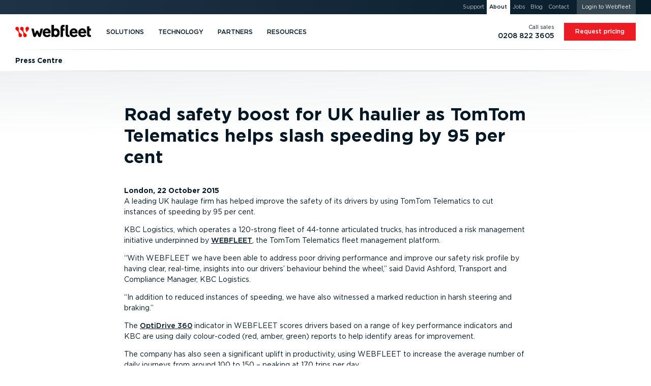

--- FILE ---
content_type: text/html; charset=UTF-8
request_url: https://www.webfleet.com/en_gb/webfleet/company/updates/press/2015/10/22/
body_size: 61141
content:
<!DOCTYPE html>
<html class="no-js no-fonts country-gb lang-en" lang="en-GB" xml:lang="en-GB" data-brandingid="wf" data-siteid="ttt/fms"><head><meta charset="utf-8"/><link rel="preload" href="https://cdn.webfleet.com/_ttt/lib/_jbuilt_/ui/assets/fonts/gotham_book.woff2" as="font" type="font/woff2" crossorigin="anonymous"/><link rel="preload" href="https://cdn.webfleet.com/_ttt/lib/_jbuilt_/ui/assets/fonts/gotham_medium.woff2" as="font" type="font/woff2" crossorigin="anonymous"/><link rel="preload" href="https://cdn.webfleet.com/_ttt/lib/_jbuilt_/ui/assets/fonts/gotham_bold.woff2" as="font" type="font/woff2" crossorigin="anonymous"/><link rel="preload" href="https://cdn.webfleet.com/_ttt/lib/_jbuilt_/ui/assets/fonts/gotham_black.woff2" as="font" type="font/woff2" crossorigin="anonymous"/><link crossorigin="anonymous" type="image/svg+xml" as="image" href="https://media.webfleet.com/branding/wf/wf.svg" rel="preload"/><link crossorigin="anonymous" type="image/svg+xml" as="image" href="https://media.webfleet.com/branding/bridgestone-tagline/bridgestone-tagline.svg" rel="preload"/><title>Road safety boost for UK haulier as TomTom Telematics helps slash speeding by 95 per cent (Press release) — Webfleet GB</title><meta name="description" content="Find the latest news from Webfleet."/><link href="https://www.webfleet.com/en_gb/webfleet/company/updates/press/2015/10/22/" rel="canonical"/><meta property="og:type" content="website"/><meta property="og:title" content="Road safety boost for UK haulier as TomTom Telematics helps slash speeding by 95 per cent (Press release)"/><meta property="og:description" content=""/><meta property="og:url" content="https://www.webfleet.com/en_gb/webfleet/company/updates/press/2015/10/22/"/><meta property="og:image" content="https://media.webfleet.com/f_auto,q_auto/media/"/><meta property="og:site_name" content="Webfleet"/><meta property="og:locale" content="en_GB"/><link href="https://cdn.webfleet.com" rel="dns-prefetch"/><meta content="Bridgestone Mobility Solutions B.V." name="author"/><meta content="Webfleet" name="application-name"/><meta content="Webfleet" name="apple-mobile-web-app-title"/><meta content="#ffffff" name="msapplication-TileColor"/><meta name="msapplication-config" content="https://cdn.webfleet.com/_ttt/lib/_jbuilt_/ui/assets/meta/wfs/browserconfig.xml"/><meta content="#ffffff" name="theme-color"/><link crossorigin="anonymous" href="https://media.webfleet.com/f_auto,q_auto/branding/wfs/apple-touch-icon.png" sizes="180x180" rel="apple-touch-icon"/><link crossorigin="anonymous" href="https://media.webfleet.com/f_auto,q_auto/branding/wfs/favicon-32x32.png" sizes="32x32" type="image/png" rel="icon"/><link crossorigin="anonymous" href="https://media.webfleet.com/f_auto,q_auto/branding/wfs/favicon-194x194.png" sizes="194x194" type="image/png" rel="icon"/><link crossorigin="anonymous" href="https://media.webfleet.com/f_auto,q_auto/branding/wfs/android-chrome-192x192.png" sizes="192x192" type="image/png" rel="icon"/><link crossorigin="anonymous" href="https://media.webfleet.com/f_auto,q_auto/branding/wfs/favicon-16x16.png" sizes="16x16" type="image/png" rel="icon"/><link crossorigin="anonymous" rel="manifest" href="https://cdn.webfleet.com/_ttt/lib/_jbuilt_/ui/assets/meta/wfs/site.webmanifest"/><link crossorigin="anonymous" color="#ff0000" href="https://media.webfleet.com/f_auto,q_auto/branding/wfs/safari-pinned-tab.svg" rel="mask-icon"/><link crossorigin="anonymous" href="https://media.webfleet.com/f_auto,q_auto/branding/wfs/favicon.ico" rel="shortcut icon"/><meta content="yes" name="apple-mobile-web-app-capable"/><meta content="yes" name="mobile-web-app-capable"/><link title="Press Centre - RSS - Webfleet GB" type="application/rss+xml" rel="alternate" href="/en_gb/webfleet/rss/press/"/><meta content="1D0DmQiazeAt9C_7fJrZWAoMV3Lv2g7PeQlUyWjFnXM" name="google-site-verification"/><meta content="54545CA7FD8CAFF8ACA8CBA16E365CB9" name="msvalidate.01"/><meta name="viewport" content="width=device-width, initial-scale=1, user-scalable=no"/><meta content="SKYPE_TOOLBAR_PARSER_COMPATIBLE" name="SKYPE_TOOLBAR"/><meta content="telephone=no" name="format-detection"/><link href="https://media.webfleet.com" rel="dns-prefetch"/><link href="https://static.hotjar.com" rel="dns-prefetch"/><link href="https://script.hotjar.com" rel="dns-prefetch"/><link href="https://vars.hotjar.com" rel="dns-prefetch"/><link href="https://in.hotjar.com" rel="dns-prefetch"/><link href="https://www.googletagmanager.com" rel="dns-prefetch"/><link href="https://www.google-analytics.com" rel="dns-prefetch"/><link href="https://adservice.google.com" rel="dns-prefetch"/><link href="https://googleads.g.doubleclick.net" rel="dns-prefetch"/><link href="https://www.googleadservices.com" rel="dns-prefetch"/><link href="https://connect.facebook.net" rel="dns-prefetch"/><link href="https://www.facebook.com" rel="dns-prefetch"/><link href="https://secure.leadforensics.com" rel="dns-prefetch"/><link href="https://bat.bing.com" rel="dns-prefetch"/><link href="https://px.ads.linkedin.com" rel="dns-prefetch"/><meta content="noindex, follow" name="robots"/><link crossorigin="anonymous" type="text/css" rel="stylesheet" href="https://cdn.webfleet.com/_ttt/lib/_jbuilt_/ui/css/core/core.min.css?1147"/><link href="https://cdn.webfleet.com/_ttt/lib/_jbuilt_/ui/css/pages/updates/overview.min.css?1147" rel="stylesheet" crossorigin="anonymous"/><style>/* breakpoint='none' */
@font-face {font-family: 'Gotham';font-style: normal;font-display: swap;font-weight: 400;src: url('https://cdn.webfleet.com/_ttt/lib/_jbuilt_/ui/assets/fonts/gotham_book.woff2') format('woff2');}@font-face {font-family: 'Gotham';font-style: normal;font-display: swap;font-weight: 500;src: url('https://cdn.webfleet.com/_ttt/lib/_jbuilt_/ui/assets/fonts/gotham_medium.woff2') format('woff2');}@font-face {font-family: 'Gotham';font-style: normal;font-display: swap;font-weight: 700;src: url('https://cdn.webfleet.com/_ttt/lib/_jbuilt_/ui/assets/fonts/gotham_bold.woff2') format('woff2');}@font-face {font-family: 'Gotham';font-style: normal;font-display: swap;font-weight: 900;src: url('https://cdn.webfleet.com/_ttt/lib/_jbuilt_/ui/assets/fonts/gotham_black.woff2') format('woff2');}.el-Title.display-1, .el-Title.display-2, .el-Title.display-3, .el-Title.display-4 { text-wrap: balance; hyphens: manual; text-transform: uppercase; } .dbg-normal-case-headline .el-Title.display-1, .dbg-normal-case-headline .el-Title.display-2, .dbg-normal-case-headline .el-Title.display-3, .dbg-normal-case-headline .el-Title.display-4 { text-transform: none !important; } .el-Title.h1, h1.el-Title, .el-Title.h2, h2.el-Title, .el-Title.h3, h3.el-Title, .el-Title.h4, h4.el-Title, .el-Title.h5, h5.el-Title, .el-Title.h6, h6.el-Title { text-wrap: balance; } .el-Subtitle { text-wrap: balance; text-wrap: pretty; } p, li { text-wrap: balance; text-wrap: pretty; }body { overflow-x: hidden; margin: 0; padding: 0; } :root { --bl-Header_Top-height: 0px; --bl-Header_Main-height: 5rem; --bl-Header_Sub-height: 3rem; --bl-Header_Sticky-Offset: 0px; } html.has-header-top, html.has-header-top.has-header-main { --bl-Header_Sticky-Offset: 0px; } html.has-header-top.has-header-main.has-header-sub { --bl-Header_Sticky-Offset: var(--bl-Header_Main-height); } html.has-header-top, html.has-header-top.has-header-main { --bl-Header_Sticky-Offset: 0px; } html.has-header-top.has-header-main.has-header-sub { --bl-Header_Sticky-Offset: var(--bl-Header_Main-height); } .bl-Header-sticky { position: sticky; top: calc(-1 * var(--bl-Header_Sticky-Offset)); } :root[data-scrolldir="up"] .bl-Header-sticky { top: 0 !important; }:root { --page-viewport-height: var(--page-initial-viewport-height, 100vh); --page-header-height: calc(var(--bl-Header_Main-height) + var(--bl-Header_Top-height) + var(--bl-Header_Sub-height)); --page-remaining-height: calc(var(--page-viewport-height) - var(--page-header-height)); --page-header-visible-height: var(--page-header-height); --page-overlay-height: calc(var(--page-viewport-height) - var(--page-header-visible-height)); --page-overlay-padding-top: calc(var(--page-viewport-height) - var(--page-overlay-height)); --page-modal-bar-height: 0px; --he-Scrollbar_Track-color: var(--clr-cmp-muted-less); --he-Scrollbar_Thumb-color: var(--clr-cmp-fg); --bl-Header-Header_AnnouncementHeight: 0px; --he-Scrollbar-Width: 0px; --he-mobile-device-ui-height: 0px; --bl-Banner-extra-height: 0px; --page-sticky-bottom: var(--page-modal-bar-height, 0px); }html[data-scrolldir="down"] .page-sticky-top-aware { --page-sticky-top: calc(var(--bl-Header_Sub-height) + var(--el-Stickybar-height));}html[data-scrolldir="up"] .page-sticky-top-aware { --page-sticky-top: calc(var(--bl-Header_Main-height) + var(--bl-Header_Top-height) + var(--bl-Header_Sub-height) + var(--el-Stickybar-height));} html.no-fixed-header { --page-remaining-height: var(--page-viewport-height); } picture[data-arg="true"][data-lazyload="false"] .el-Imageobject.beforeload { opacity: 0; } .el-Imageobject { display: inline-block; text-indent: 100%; white-space: nowrap; overflow: hidden; filter: var(--img-filter, opacity(1)); transition: opacity 100ms ease-in-out; } .el-Imageobject.notlazy { opacity: 1 !important; transition: none !important; } .el-Imageobject.lazyload, .el-Imageobject.lazyloading, .el-Imageobject.lazyloaded { transition-delay: 50ms; filter: blur(1rem) var(--img-filter, opacity(1)); transition: opacity 250ms ease-in-out, filter 250ms ease-in-out; } .el-Imageobject.afterload { filter: var(--img-filter, none); } .el-Imageobject.lazyload, .el-Imageobject.delayedLazyLoad, .el-Imageobject.lazyloading { filter: blur(1rem) var(--img-filter, opacity(1)); opacity: .04; background-color: black; } .el-Imageobject.afterload.lazyload, .el-Imageobject.afterload.lazyloading { filter: blur(1rem) var(--img-filter, opacity(1)); opacity: .25; background-color: rgba(0,0,0,0.0035); } .el-Imageobject.afterload.lazyloaded { opacity: 1; filter: var(--img-filter, opacity(1)); background: none; } .bl-Banner_Type-default.is-height-max { min-height: calc(max( var(--at-aspect-ratio-force-height, 0px), var(--page-remaining-height, 100vh) ) + var(--bl-Banner-extra-height)); } .bl-Banner_Type-default.is-height-max-with-bar { height: calc(var(--page-remaining-height) - 100px); } .bl-Banner_Type-default.has-bg.is-height-max { height: calc(max( var(--at-aspect-ratio-force-height, 0px), var(--page-remaining-height, 100vh) ) + var(--bl-Banner-extra-height)); } .bl-Banner.is-height-large { height: max( var(--at-aspect-ratio-force-height, 0px), 27rem ); } .bl-Banner.is-height-auto { height: var(--at-aspect-ratio-force-height, auto); } .bl-Banner.bl-Banner_Type-form { --bl-Banner-extra-height: var(--bl-Header_Sticky-Offset); height: calc(max( var(--at-aspect-ratio-force-height, 0px), var(--page-remaining-height, 100vh) )); overflow: visible; } .bl-Banner.bl-Banner_Type-social_proof { --bl-Banner-extra-height: var(--bl-Header_Sticky-Offset); height: calc(max( var(--at-aspect-ratio-force-height, 0px), var(--page-remaining-height, 100vh) )); overflow: visible; } .bl-Banner.bl-Banner_Type-social_proof.is-height-max-with-bar { height: calc(var(--page-remaining-height) - 100px); } .bl-Banner.bl-Banner_Type-form.has-endorsement { height: calc(max( (var(--at-aspect-ratio-force-height, 0px) + var(--bs-endorsement-height)), var(--page-remaining-height, 100vh) )); } .bl-Banner.bl-Banner_Type-form:not(.has-bg) > .el-Colgroup { position: relative; z-index: 10; } .bl-Banner.bl-Banner_Type-form.has-bg > .el-Colgroup { margin-top: calc(-1 * calc( max( var(--at-aspect-ratio-force-height, 0px), var(--page-remaining-height, 100vh) ) )) } .bl-Banner.bl-Banner_Type-form.has-bg > .bl-Banner_Bg { container-name: ar_source; container-type: size; bottom: auto; position: sticky !important; top: calc(var(--page-header-height) - var(--bl-Header_Sticky-Offset)); height: calc( max( var(--at-aspect-ratio-force-height, 0px), var(--page-remaining-height, 100vh) ) ); } .bl-Banner.bl-Banner_Type-form > .el-Colgroup > .row > .bl-Banner_Col_Textbox { position: sticky; top: calc(var(--page-header-height) - var(--bl-Header_Sticky-Offset)); max-height: max(var(--page-remaining-height), var(--at-aspect-ratio-overflow-height, var(--page-remaining-height))); } .bl-Banner_Type-default.is-height-max .container { min-height: calc(var(--page-remaining-height, 100vh) + var(--bl-Banner-extra-height)); } .bl-Banner_Type-50_50.is-height-max { overflow: visible; } .bl-Banner_Type-50_50.is-height-max { height: calc(var(--page-viewport-height) - var(--page-header-height)); } .bl-Banner_Type-50_50.is-height-max .bl-Banner_Wrapper { position: sticky; top: var(--page-header-height); height: calc(var(--page-viewport-height) - var(--page-header-height)); margin-top: calc(-1 * var(--page-header-height)); } .at-AspectRatio_Source:not(.is-height-auto) { container-name: ar_source; container-type: size; } .at-AspectRatio_Source.is-height-auto[style^="--at-aspect-ratio-force-height:"] { container-name: ar_source; container-type: size; } .at-AspectRatio_Source.is-height-auto:not([style^="--at-aspect-ratio-force-height:"]) picture[data-arg="true"] > img { opacity: 0; } .afContainer.has-bg:not(.afLoaded) [data-overlay-id]::before, .afContainer.has-bg:not(.afLoaded) [data-background-id]::before { opacity: 0.0001 !important; } :root { --onpage-load-ani-duration: 0s; --onpage-load-ani-timing: ease-in; --onpage-load-ph-radius: 0; --onpage-load-ph-alpha: 1; --onpage-load-ph-clr-fallback-alpha: color-mix(in srgb, currentColor, rgb(255, 255, 255) calc((1 - var(--onpage-load-ph-alpha)) * 100%)); --onpage-load-ph-clr-fallback: var(--onpage-load-ph-clr-fallback-alpha, currentColor); --onpage-load-ph-clr-white: rgba(var(--onpage-load-ph-clr-white-rgb), var(--onpage-load-ph-alpha)); --onpage-load-ph-clr-white-peak: var(--onpage-load-ph-clr-white); --onpage-load-ph-clr-dark: rgba(var(--onpage-load-ph-clr-dark-rgb), var(--onpage-load-ph-alpha)); --onpage-load-ph-clr-dark-peak: var(--onpage-load-ph-clr-dark); --onpage-load-ph-ani-delay: 0s; --onpage-load-ph-ani-duration: 0.8s; --onpage-load-ph-ani-fill-mode: both; --onpage-load-ph-ani-timing: linear; --onpage-load-ph-ani-iteration-count: infinite; --onpage-load-bg-alpha: 1; --onpage-load-bg-clr-fallback: transparent; --onpage-load-bg-clr-white: rgba(var(--onpage-load-bg-clr-white-rgb), var(--onpage-load-bg-alpha)); --onpage-load-bg-clr-white-peak: var(--onpage-load-bg-clr-white); --onpage-load-bg-clr-dark: rgba(var(--onpage-load-bg-clr-dark-rgb), var(--onpage-load-bg-alpha)); --onpage-load-bg-clr-dark-peak: var(--onpage-load-bg-clr-dark); --onpage-load-bg-ani-delay: 0s; --onpage-load-bg-ani-duration: 1.6s; --onpage-load-bg-ani-fill-mode: both; --onpage-load-bg-ani-timing: ease-in-out; --onpage-load-bg-ani-iteration-count: infinite; --onpage-load-ph-clr-dark-rgb: 255, 255, 255; --onpage-load-bg-clr-dark-rgb: 222, 225, 227; --onpage-load-bg-clr-dark-peak: rgba(204, 204, 204, var(--onpage-load-bg-alpha)); --onpage-load-ph-clr-white-rgb: var(--onpage-load-bg-clr-dark-rgb); --onpage-load-bg-clr-white-rgb: var(--onpage-load-ph-clr-dark-rgb); --onpage-load-bg-clr-white-peak: rgba(221, 238, 238, var(--onpage-load-bg-alpha)); --onpage-load-ph-radius: .4rem; --onpage-load-bg-ani-name: anim_bg_pulse; } .afContainer.has-bg.bg-white, .bg-dark .afContainer.has-bg.bg-white { --clr-load-ph: var(--onpage-load-ph-clr-white, var(--onpage-load-ph-clr-fallback)); --clr-load-ph-peak: var(--onpage-load-bg-clr-white-peak); --clr-load-bg: var(--onpage-load-bg-clr-white, var(--onpage-load-bg-clr-fallback)); --clr-load-bg-peak: var(--onpage-load-ph-clr-white-peak); } .afContainer.has-bg.bg-dark, .bg-dark .bg-white .afContainer.has-bg.bg-dark { --clr-load-ph: var(--onpage-load-ph-clr-dark, var(--onpage-load-ph-clr-fallback)); --clr-load-ph-peak: var(--onpage-load-bg-clr-dark-peak); --clr-load-ph-peak: var(--onpage-load-ph-clr-dark-peak); --clr-load-bg: var(--onpage-load-bg-clr-dark, var(--onpage-load-bg-clr-fallback)); --clr-load-bg-peak: var(--onpage-load-ph-clr-dark-peak); --clr-load-bg-peak: var(--onpage-load-bg-clr-dark-peak); } .afContainer.has-bg:not(.afLoaded) .he-Block_Bg .el-Mediaobject_Videoobject::after, .afContainer.has-bg:not(.afLoaded) .he-Block_Bg picture::after { content: ""; position: absolute; width: 100%; height: 100%; left: 0; top: 0; background: var(--clr-load-bg); animation-name: var(--onpage-load-bg-ani-name); animation-delay: var(--onpage-load-bg-ani-delay); animation-duration: var(--onpage-load-bg-ani-duration); animation-fill-mode: var(--onpage-load-bg-ani-fill-mode); animation-timing-function: var(--onpage-load-bg-ani-timing); animation-iteration-count: var(--onpage-load-bg-ani-iteration-count); } .afContainer.has-bg.afLoaded .he-Block_Bg .el-Mediaobject_Videoobject:has(.afterload)::after, .afContainer.has-bg.afLoaded .he-Block_Bg picture:has(img.el-Imageobject.afterload)::after { opacity: 0; transition: color var(--onpage-load-ani-duration) var(--onpage-load-ani-timing), opacity var(--onpage-load-ani-duration) var(--onpage-load-ani-timing), border-color var(--onpage-load-ani-duration) var(--onpage-load-ani-timing), background-color calc(var(--onpage-load-ani-duration) / 2) var(--onpage-load-ani-timing), box-shadow var(--onpage-load-ani-duration) var(--onpage-load-ani-timing); } @keyframes anim_bg_pulse { 0% { background: var(--clr-load-bg); } 50% { background: var(--clr-load-bg-peak) } 100% { background: var(--clr-load-bg); } } .wi-Personalization_Slot[data-personalization-slot-status="loading"] .wi-Personalization_Slot_Fallback { display:none; }.wi-Personalization_Slot[data-personalization-slot-status="loading"] .wi-Personalization_Slot_Content { display:block; }.wi-Personalization_Slot[data-personalization-slot-status="loading"] .wi-Personalization_Slot_Content [data-personalization-slot-element="title"]:not([data-text]):before { content: 'Lorem ipsum dolor sit amet'; }.wi-Personalization_Slot[data-personalization-slot-status="loading"] .wi-Personalization_Slot_Content [data-personalization-slot-element="subtitle"]:not([data-text]):before { content: 'Duis aute irure dolor in'; }.wi-Personalization_Slot[data-personalization-slot-status="loading"] .wi-Personalization_Slot_Content [data-personalization-slot-element="primaryButton"] .el-Button_Label:not([data-text]):before,.wi-Personalization_Slot[data-personalization-slot-status="loading"] .wi-Personalization_Slot_Content [data-personalization-slot-element="secondaryButton"] .el-Button_Label:not([data-text]):before { content: 'Excepteur sint'; } .afContainer.has-bg:not(.afLoaded) *, .afContainer.has-bg.afLoading * { transition: none !important; } .afContainer.has-bg:not(.afLoaded) .bl-Banner_Textbox .el-Title, .afContainer.has-bg:not(.afLoaded) .bl-Banner_Textbox .el-Subtitle, .afContainer.has-bg:not(.afLoaded) .bl-Banner_Textbox li, .afContainer.has-bg:not(.afLoaded) .bl-Banner_Textbox p, .afContainer.has-bg:not(.afLoaded) .bl-Banner_Textbox .el-Button:not(.btn-secondary), .afContainer.has-bg:not(.afLoaded) .bl-Banner_Textbox picture, .afContainer.has-bg:not(.afLoaded) .bl-Banner_Textbox .el-Mediaobject_Videoobject, .afContainer.has-bg:not(.afLoaded) .bl-Banner_Imagebox, .afContainer.has-bg:not(.afLoaded) .bl-Banner_Formbox, .afContainer.has-bg:not(.afLoaded) .he-Block_Content picture, .afContainer.has-bg:not(.afLoaded) .he-Block_Content .el-Mediaobject_Videoobject { color: var(--clr-load-ph) !important; border-color: var(--clr-load-ph) !important; background-color: var(--clr-load-ph) !important; border-radius: var(--onpage-load-ph-radius) !important; user-select: none !important; pointer-events: none !important; box-shadow: none !important; overflow: hidden; } .afContainer.has-bg:not(.afLoaded) .bl-Banner_Textbox .el-Button.btn-secondary { background-color: transparent !important; user-select: none !important; pointer-events: none !important; box-shadow: none !important; border-radius: var(--onpage-load-ph-radius) !important; } .afContainer.has-bg:not(.afLoaded) .bl-Banner_Textbox .el-Button.btn-secondary .el-Button_Label { color: var(--clr-load-ph) !important; background-color: var(--clr-load-ph) !important; border-radius: var(--onpage-load-ph-radius) !important; } .afContainer.has-bg:not(.afLoaded) .bl-Banner_Imagebox *, .afContainer.has-bg:not(.afLoaded) .bl-Banner_Formbox *, .afContainer.has-bg:not(.afLoaded) .bl-Banner_Textbox > .el-Title > *, .afContainer.has-bg:not(.afLoaded) .bl-Banner_Textbox > .el-Subtitle > *, .afContainer.has-bg:not(.afLoaded) .bl-Banner_Textbox > ul > li > *, .afContainer.has-bg:not(.afLoaded) .bl-Banner_Textbox > p > *, .afContainer.has-bg:not(.afLoaded) .bl-Banner_Textbox > picture > img, .afContainer.has-bg:not(.afLoaded) .bl-Banner_Brand_Container { visibility: hidden; } picture:not(:has(img.el-Imageobject.afterload)) { display: inline-block; } .el-Modal#cookieconsent, .el-Modal#cookieconsent .el-Modal_Content { animation-duration: 1ms !important; transition-duration: 1ms !important; animation-iteration-count: 1 !important; }.bl-Header_CustomPageTitle .el-Ulink{color:#354650;line-height:1!important;pointer-events:all}.bl-Header_CustomPageTitle .el-Ulink:active,.bl-Header_CustomPageTitle .el-Ulink:focus,.bl-Header_CustomPageTitle .el-Ulink:hover{color:#ed1c24!important}.bl-Header_CustomPageTitle .bl-Header_CustomPageTitle_Title{font-weight:400;font-size:1.125rem!important;text-transform:uppercase;max-width:min-content;position:relative;margin:0;padding:0}.bl-Header_MainLogo .el-Ulink,.bl-Header_SubNavLogo .el-Ulink{line-height:1}.bl-Header_MainLogo .el-Brand_Wrapper[data-brand=wfsabc],.bl-Header_SubNavLogo .el-Brand_Wrapper[data-brand=wfsabc]{--el-Brand-Wrapper-shrink-percentage:0%;position:relative;height:auto;overflow:visible}.bl-Header_MainLogo .el-Brand_Wrapper[data-brand=wfsabc] img,.bl-Header_SubNavLogo .el-Brand_Wrapper[data-brand=wfsabc] img{clip-path:polygon(0 0,100% 0,100% calc(100% - var(--el-Brand-Wrapper-shrink-percentage)),0 calc(100% - var(--el-Brand-Wrapper-shrink-percentage)));transform:translateY(calc(var(--el-Brand-Wrapper-shrink-percentage)/ 2));position:absolute;left:0;top:-2px;right:0;width:100%;height:auto}.bl-Header_MainLogo{display:flex;align-self:stretch;align-items:center}.bl-Header_MainLogo .el-Ulink{padding-top:.5625rem;padding-bottom:.5625rem}.bl-Header_MainLogo .el-Brand_Wrapper[data-brand=wfsabc] img{transition:transform .3s,clip-path .3s}.bl-Header_Main_Container.has-custom-title .bl-Header_MainLogo .el-Ulink{padding-right:1.125rem}.bl-Header_Main_Container.has-custom-title .bl-Header_CustomPageTitle{align-self:stretch;align-items:center;display:flex}.bl-Header_Main_Container.has-custom-title .bl-Header_CustomPageTitle .bl-Header_CustomPageTitle_Span,.bl-Header_Main_Container.has-custom-title .bl-Header_CustomPageTitle .el-Ulink{padding-top:.5625rem;padding-bottom:.5625rem;padding-left:.9rem;border-left:1px solid #c3c8cb}.bl-Header_SubNavLogo{display:flex;margin-right:1.25rem}.bl-Header_SubNavLogo .el-Brand_Wrapper[data-brand=wf]{width:9rem}.bl-Header_SubNavLogo .el-Brand_Wrapper[data-brand=wf-25y]{width:10.5rem}.bl-Header_SubNavLogo .el-Brand_Wrapper[data-brand=wfs],.bl-Header_SubNavLogo .el-Brand_Wrapper[data-brand=wfs] img{width:120px}.bl-Header_SubNavLogo .el-Brand_Wrapper[data-brand=wfsabc]{--el-Brand-Wrapper-shrink-percentage:30%;width:120px}.bl-Header_SubNavLogo .el-Brand_Wrapper[data-brand=wfsabc] img{width:120px;transition:none}.bl-Header_SubNavLogo .bl-Header_CustomPageTitle .el-Ulink{padding-top:.3125rem;padding-bottom:.3125rem;padding-right:.833125rem;border-right:1px solid #ebedee}.bl-Header_SubNavLogo .bl-Header_CustomPageTitle .bl-Header_CustomPageTitle_Title{max-width:none}@media (max-width:1023.98px){html[data-isscrolled=yes][data-scrolldir=down].animate-header .bl-Header.has-main .bl-Header_MainLogo .el-Brand_Wrapper[data-brand=wfsabc]{--el-Brand-Wrapper-shrink-percentage:30%}html[data-isscrolled=yes][data-scrolldir=down].animate-header .bl-Header.has-sub .bl-Header_MainLogo .el-Brand_Wrapper[data-brand=wfsabc],html[data-isscrolled=yes][data-scrolldir=up].animate-header .bl-Header.has-sub .bl-Header_MainLogo .el-Brand_Wrapper[data-brand=wfsabc]{--el-Brand-Wrapper-shrink-percentage:0%}.bl-Header.has-main.has-sub .bl-Header_SubNavLogo{display:none}}@media (min-width:1024px){.bl-Header_SubCta,.bl-Header_SubNavLogo{display:none}.bl-Header_SubCta.is-always-visible{display:inline-block}html[data-isscrolled=yes][data-scrolldir=down].animate-header .bl-Header.has-main .bl-Header_MainLogo .el-Brand_Wrapper[data-brand=wfsabc]{--el-Brand-Wrapper-shrink-percentage:30%}html[data-isscrolled=yes][data-scrolldir=down].animate-header .bl-Header.has-main.has-sub .bl-Header_MainLogo .el-Brand_Wrapper[data-brand=wfsabc]{--el-Brand-Wrapper-shrink-percentage:0%}html[data-isscrolled=yes][data-scrolldir=down].animate-header .bl-Header.has-main.has-sub .bl-Header_SubNavLogo{display:flex}html[data-isscrolled=yes][data-scrolldir=up].animate-header .bl-Header.has-main.has-sub .bl-Header_SubCta{overflow:hidden}html[data-isscrolled=no] .bl-Header_SubCta,html[data-isscrolled=no] .bl-Header_SubNavLogo,html[data-isscrolled=yes][data-scrolldir=up].animate-header .bl-Header.has-main.has-sub .bl-Header_SubNavLogo{display:none}html[data-isscrolled=no] .bl-Header_SubCta.is-always-visible{display:inline-block}}@keyframes hideCTA{from{transform:translateY(0);opacity:1;max-width:280px}to{transform:translateY(-200%);opacity:0;max-width:0}}@keyframes showCTA{from{transform:translateY(-200%);opacity:0;max-width:0}60%{max-width:300px}to{transform:translateY(0);opacity:1;max-width:300px}}@media (max-width:479.98px){.bl-Header_Main_Container.has-custom-title .bl-Header_Mobilemenu_Toggle{order:1}.bl-Header_Main_Container.has-custom-title .bl-Header_CustomPageTitle{order:2;margin-left:.625rem}.bl-Header_Main_Container.has-custom-title .bl-Header_MainLogo{order:3}.bl-Header_Main_Container.has-custom-title .bl-Header_MainNav{order:4}.bl-Header_Main_Container.has-custom-title:after{order:5;display:none}.bl-Header_Main_Container.has-custom-title .bl-Header_CustomPageTitle .el-Ulink{padding-left:0;border-left:0;margin-left:0;padding-right:.3125rem;margin-right:.3125rem}.bl-Header_Main_Container.has-custom-title .bl-Header_MainLogo .el-Ulink{padding-right:0;padding-left:.5625rem}.bl-Header_Main_Container.has-custom-title .bl-Header_MainLogo .el-Ulink .el-Brand_Wrapper{max-width:120px}.bl-Header_Main_Container.has-custom-title .bl-Header_MainLogo .el-Ulink .el-Brand_Wrapper[data-brand=wfs],.bl-Header_Main_Container.has-custom-title .bl-Header_MainLogo .el-Ulink .el-Brand_Wrapper[data-brand=wfsabc]{max-width:115px}.bl-Header_Main_Container.has-custom-title .bl-Header_MainLogo .el-Ulink .el-Brand_Wrapper[data-brand=bridgestone]{max-width:200px}.bl-Header_Main_Container.has-custom-title .bl-Header_MainLogo .el-Ulink .el-Brand_Wrapper[data-brand=webdev],.bl-Header_Main_Container.has-custom-title .bl-Header_MainLogo .el-Ulink .el-Brand_Wrapper[data-brand=wf]{max-width:150px}}@media (max-width:1023.98px){.bl-Header_Main_Container.has-no-hamburger.has-no-mobilephone.has-nocobranding .bl-Header_MainLogo{margin-left:auto}.bl-Header_Main_Container.has-no-hamburger.has-no-mobilephone.has-nocobranding.has-no-custom-title .bl-Header_MainLogo{margin-right:auto;right:10px;position:relative}.bl-Header_Main_Container.has-no-hamburger.has-no-mobilephone.has-nocobranding.has-custom-title .bl-Header_CustomPageTitle{margin-right:auto;padding-right:10px}.bl-Header_Main_Container.has-hamburger.has-no-mobilephone:after{content:"";width:48px}.bl-Header_Main_Container.has-hamburger.has-no-mobilephone .bl-Header_MainLogo{margin-left:auto}.bl-Header_Main_Container.has-hamburger.has-no-mobilephone.has-no-custom-title .bl-Header_MainLogo{margin-right:auto;right:10px;position:relative}.bl-Header_Main_Container.has-hamburger.has-no-mobilephone.has-custom-title .bl-Header_CustomPageTitle{margin-right:auto;padding-right:10px}.bl-Header_Main_Container.has-no-hamburger.has-mobilephone.has-no-custom-title .bl-Header_MainLogo{width:100%}.bl-Header_Main_Container.has-no-hamburger.has-mobilephone.has-custom-title .bl-Header_CustomPageTitle{margin-right:auto}.bl-Header_Main_Container.has-hamburger.has-mobilephone .bl-Header_MainLogo{margin-left:auto}.bl-Header_Main_Container.has-hamburger.has-mobilephone.has-no-custom-title .bl-Header_MainLogo{margin-right:auto;right:10px;position:relative}.bl-Header_Main_Container.has-hamburger.has-mobilephone.has-custom-title .bl-Header_CustomPageTitle{margin-right:auto;padding-right:10px}} .bl-Header{z-index:1280;height:var(--page-header-height)}.bl-Header .container-fluid{max-width:1920px}@media (min-width:1024px){.bl-Header.has-main.has-sub .bl-Header_SubCta{display:none}.bl-Header.has-main.has-sub .bl-Header_SubCta.is-always-visible,html[data-isscrolled=yes][data-scrolldir=down].animate-header .bl-Header.has-main.has-sub .bl-Header_SubCta{display:inline-block}}@media (max-width:1023.98px){.bl-Header.has-top,.bl-Header.has-top.has-main,.bl-Header.has-top.has-main.has-sub{--bl-Header_Top-height:0px}}.bl-Header_Fix{display:none}.header-has-announcement-bar .bl-Header_Announcements_Wrapper{z-index:1279;position:relative;height:0;overflow:visible}.header-has-announcement-bar .bl-Header_Announcements{line-height:1}.header-has-announcement-bar body>div.bl-Header_Announcements_Wrapper .bl-Header_Announcement:after{content:" ";position:absolute;display:block;right:calc(-1 * var(--he-Scrollbar-Width));top:0;background-color:inherit;width:var(--he-Scrollbar-Width);height:calc(var(--bl-Header-Header_AnnouncementHeight) + 1px)}.header-has-announcement-bar .bl-Header_Announcement-red{background-color:red!important}main#sunrise_contents{margin-top:var(--bl-Header-Header_AnnouncementHeight)}.bl-Header_Zindex{z-index:1280}.bl-Header_BorderBottom{border:1px solid rgba(0,0,0,.1);border-image:linear-gradient(to left,rgba(195,200,203,0),#c3c8cb 20%,#c3c8cb 80%,rgba(195,200,203,0)) 1;border-top:0;border-left:0;border-right:0}.bl-Header_Helpers{width:100%;opacity:0;position:fixed;z-index:1300;pointer-events:none}.bl-Header_Helpers span{display:block;min-width:5px}.show-workingHours.bl-Header_Main_Container .el-WorkingHours_Tooltip{padding:0 1.45em 0 .25em}@media (max-width:1279.98px){.bl-Header_Main .show-workingHours .bl-Header_MainCta_Phone{display:flex!important;flex-direction:row;justify-content:flex-end;align-items:center}.bl-Header_Main .show-workingHours .bl-Header_MainCta_Phone .el-Header_cta-workingHours{margin-right:calc(1rem + 1px);width:calc(17rem + 2px);text-align:right;font-size:1rem}}.ab-test-cp-mql-button small{font-size:.7rem}.ab-test-cp-mql-button .el-Button{color:var(--clr-txt-primary)}@media (max-width:633.98px){.bl-Header_Main .show-workingHours .bl-Header_MainCta_Phone .el-Header_cta-workingHours{width:calc(7rem + 10px);font-size:.9rem}.ab-test-cp-mql-button .el-Button{background:var(--clr-cmp-primary);color:#fff!important;font-size:0;height:3rem;border-radius:5rem;border:0}.ab-test-cp-mql-button .el-Button:active,.ab-test-cp-mql-button .el-Button:focus,.ab-test-cp-mql-button .el-Button:hover{background:var(--clr-cmp-primary-hover)!important}.ab-test-cp-mql-button .el-Button .el-Button_Label .el-Icon{font-size:1.7rem;padding:0;margin:0;top:4px;left:calc(50% - .8rem)}} .bl-Header_TopBusinessSelector.el-Navigation,.bl-Header_TopBusinessSelector.el-Navigation .el-Navigation_List li a{--nav-link-font-weight:500!important}.bl-Header_TopBusinessSelector.el-Navigation .el-Navigation_List li.active a{--nav-link-font-weight:700!important}.bl-Header_TopBusinessMenu.el-Navigation.el-Navigation_Type-horizontal{margin-left:auto}.bl-Header_TopBusinessMenu.el-Navigation.el-Navigation_Type-horizontal>.el-Navigation_List_Wrapper{margin-left:5rem}.bl-Header_TopLogin{font-size:.75rem;height:var(--bl-Header_Top-height);line-height:var(--bl-Header_Top-height);padding-right:10px;padding-left:10px;margin-left:10px}.bl-Header_LoginAppSelector{overflow:visible;position:relative;font-size:.75rem}.bl-Header_LoginAppSelector>.el-UList{padding-left:10px!important;margin-bottom:0}.bl-Header_LoginAppSelector>.el-UList li a{display:inline-block;height:var(--bl-Header_Top-height);line-height:var(--bl-Header_Top-height);padding-right:10px;padding-left:10px}.bl-Header_LoginAppSelector .el-Ulink-secondary{border-bottom:none!important}.bl-Header_LoginAppSelector_Button_DropdownTrigger .el-Icon[data-svg=arrow-up],.bl-Header_LoginAppSelector_Button_DropdownTrigger.active .el-Icon[data-svg=arrow-down]{display:none}.bl-Header_LoginAppSelector_Button_DropdownTrigger.active .el-Icon[data-svg=arrow-up]{display:inline}:root[data-role]:not([data-role=prospect]) .bl-Header_LoginAppSelector_Button_DropdownTrigger{padding-right:3.3333333333px;padding-left:3.3333333333px;border-left:1px solid rgba(0,0,0,.1)}:root[data-role=prospect] .bl-Header_LoginAppSelector_Button_DropdownTrigger{padding-right:10px;padding-left:10px;border-left:none}ul.bl-Header_LoginAppSelector_Button .role-nfcust,ul.bl-Header_LoginAppSelector_Button .role-prospect,ul.bl-Header_LoginAppSelector_Button .role-wfcust,ul.bl-Header_LoginAppSelector_Button .role-wfdcust{display:none!important}:root[data-role=prospect] ul.bl-Header_LoginAppSelector_Button .role-prospect{display:inline-block!important}:root[data-role=wfcust] ul.bl-Header_LoginAppSelector_Button .role-wfcust{display:inline-block!important}:root[data-role=wfdcust] ul.bl-Header_LoginAppSelector_Button .role-wfdcust{display:inline-block!important}:root[data-role=nfcust] ul.bl-Header_LoginAppSelector_Button .role-nfcust{display:inline-block!important}.bl-Header_LoginAppSelector_Dropdown{display:none;right:0}.bl-Header_LoginAppSelector_Dropdown.active{display:block;position:absolute;right:0;z-index:100000;min-width:max-content}.bl-Header_LoginAppSelector_Dropdown.active .el-UList{padding:0!important;margin:0!important}.bl-Header_LoginAppSelector_Dropdown .el-UList_Item.nested-link{border-top:none}.bl-Header_LoginAppSelector_Dropdown .el-UList_Item a{height:var(--bl-Header_Top-height);line-height:var(--bl-Header_Top-height);padding-right:10px;padding-left:10px}.bl-Header_LoginAppSelector_Dropdown .el-Ulink{display:block}.bl-Header_LoginAppSelector_Dropdown>ul li{display:block!important}:root[data-role=wfcust] .bl-Header_LoginAppSelector_Dropdown>ul li.role-wfcust{display:none!important}:root[data-role=wfdcust] .bl-Header_LoginAppSelector_Dropdown>ul li.role-wfdcust{display:none!important}:root[data-role=nfcust] .bl-Header_LoginAppSelector_Dropdown>ul li.role-nfcust{display:none!important}:root:not([data-role]) .bl-Header_LoginAppSelector .bl-Header_LoginAppSelector_Button_DropdownTrigger,:root[data-role=prospect] .bl-Header_LoginAppSelector .bl-Header_LoginAppSelector_Button_DropdownTrigger{padding-right:3.3333333333px;padding-left:3.3333333333px;border-left:1px solid rgba(0,0,0,.1)}:root:not([data-role]) .bl-Header_LoginAppSelector .bl-Header_LoginAppSelector_Button .role-prospect,:root:not([data-role]) .bl-Header_LoginAppSelector .bl-Header_LoginAppSelector_Dropdown .role-wfcust,:root[data-role=prospect] .bl-Header_LoginAppSelector .bl-Header_LoginAppSelector_Button .role-prospect,:root[data-role=prospect] .bl-Header_LoginAppSelector .bl-Header_LoginAppSelector_Dropdown .role-wfcust{display:none!important}:root:not([data-role]) .bl-Header_LoginAppSelector .bl-Header_LoginAppSelector_Button .role-wfcust,:root[data-role=prospect] .bl-Header_LoginAppSelector .bl-Header_LoginAppSelector_Button .role-wfcust{display:inline-block!important} .bl-Header_Main{height:var(--bl-Header_Main-height);position:relative}.bl-Header_Main .container{height:100%}.bl-Header_MainNav{align-self:start;margin-left:1.125rem}:root[data-siteid="wf/help"] .bl-Header_MainNav,:root[data-siteid="wfd/help"] .bl-Header_MainNav,:root[data-siteid="wfs/pp"] .bl-Header_MainNav{flex-grow:1;margin-left:auto}.bl-Header_MainCta_CallUs{position:relative;top:-1px;display:block;margin-bottom:0;flex-shrink:0;padding-left:.625rem;padding-right:.625rem;line-height:1}.bl-Header_MainCta_CallUs span{white-space:nowrap}.bl-Header_MainCta_Btn,.bl-Header_MainCta_Btn>*{margin-left:5px}.bl-Header_MainCoBranding{margin-left:auto;border-left:20px solid transparent}.bl-Header_MainSearch{align-self:start;min-height:var(--bl-Header_Main-height);align-items:center;padding-left:1rem}.bl-Header_MainSearch .el-Form,.bl-Header_MainSearch .el-Form [data-frm-context=field]{margin-bottom:0!important}.bl-Header_MainSearch [data-frm-context=field]{font-size:1rem}.bl-Header_MainSearch [data-frm-context=field] .input-group input{border-radius:.25rem;padding-left:1.25rem!important;width:260px;height:3.125rem!important}.bl-Header_MainSearch [data-frm-context=field] .input-group label{padding-left:1.25rem;font-size:.813rem;top:2px}.bl-Header_MainSearch [data-frm-context=field] .input-group-append{z-index:12}.bl-Header_MainSearch [data-frm-context=field] .input-group-append .el-Button{height:3.125rem!important;width:3.125rem!important;border-width:1px 1px 1px 0!important;position:relative;left:-2px;background:var(--el-Form_Field-background-color);border-radius:0 4px 4px 0;border-color:var(--el-Form_Field-border-color)!important}.bl-Header_MainCta.bl-Header_MainCta_ChiliPiper small strong{white-space:nowrap}.bl-Header_MainCta.bl-Header_MainCta_ChiliPiper .el-Button{min-width:10rem;min-height:calc(2.5rem + 4px)}@media (max-width:633.98px){.bl-Header_MainCta.bl-Header_MainCta_ChiliPiper small{max-width:min-content}.bl-Header_MainCta.bl-Header_MainCta_ChiliPiper small strong{white-space:normal}.bl-Header_MainCta.bl-Header_MainCta_ChiliPiper .el-Button{padding:0;border-radius:20rem;min-width:calc(3rem + 2px)}.bl-Header_MainCta.bl-Header_MainCta_ChiliPiper .el-Button .el-Button_Label{font-size:0;line-height:0}.bl-Header_MainCta.bl-Header_MainCta_ChiliPiper .el-Button .el-Button_Label .el-Icon{font-size:3rem;line-height:3rem;margin:0;padding:0;height:3rem;width:3rem;display:inline-flex}.bl-Header_MainCta.bl-Header_MainCta_ChiliPiper .el-Button .el-Button_Label .el-Icon svg{position:static;transform:none}}@media (min-width:1024px) and (max-width:1365.98px){#sunrise_contents .te-5050_Wrapper .te-5050_Left .bl-Header_MainCta.bl-Header_MainCta_ChiliPiper .el-Button{padding:0;border-radius:20rem;min-width:calc(3rem + 2px)}#sunrise_contents .te-5050_Wrapper .te-5050_Left .bl-Header_MainCta.bl-Header_MainCta_ChiliPiper .el-Button .el-Button_Label{font-size:0;line-height:0}#sunrise_contents .te-5050_Wrapper .te-5050_Left .bl-Header_MainCta.bl-Header_MainCta_ChiliPiper .el-Button .el-Button_Label .el-Icon{font-size:3rem;line-height:3rem;margin:0;padding:0;height:3rem;width:3rem;display:inline-flex}#sunrise_contents .te-5050_Wrapper .te-5050_Left .bl-Header_MainCta.bl-Header_MainCta_ChiliPiper .el-Button .el-Button_Label .el-Icon svg{position:static;transform:none}}@media (min-width:1024px) and (max-width:1279.98px){#sunrise_contents .te-5050_Wrapper .te-5050_Left .bl-Header_MainCta.bl-Header_MainCta_ChiliPiper small{max-width:min-content}#sunrise_contents .te-5050_Wrapper .te-5050_Left .bl-Header_MainCta.bl-Header_MainCta_ChiliPiper small strong{white-space:normal}#sunrise_contents .te-5050_Wrapper .te-5050_Left .bl-Header_MainCta.bl-Header_MainCta_ChiliPiper small strong.d-sm-block{display:none!important}#sunrise_contents .te-5050_Wrapper .te-5050_Left .bl-Header_MainCta.bl-Header_MainCta_ChiliPiper small strong.d-xs-block{display:block!important}} .bl-Header_Sub{height:var(--bl-Header_Sub-height);position:relative}.bl-Header_Sub.bg-white{background-color:rgba(255,255,255,.95)!important}.bl-Header_Sub_Title{font-weight:700;text-align:left;color:#031824!important;width:auto!important}.bl-Header_Sub_Title .el-Icon{color:#ed1c24}.bl-Header_Sub_Title:active,.bl-Header_Sub_Title:focus,.bl-Header_Sub_Title:hover{color:#031824}@media (min-width:480px){.bl-Header_Sub_Title{min-width:fit-content;max-width:20%}.bl-Header_Sub_Title .el-Button_Label{margin-right:auto}}.bl-Header_SubNav{align-self:start;--nav-link-font-weight:700!important}.bl-Header_SubNav.el-Navigation_Type-horizontal{margin-left:auto;flex-grow:1;text-align:right;margin-right:calc(-1 * var(--nav-link-hpad) + 1px)}.bl-Header_SubNav.el-Navigation_Type-horizontal>.el-Navigation_List_Wrapper{margin-left:5rem}.bl-Header_SubNav.el-Navigation_Type-expandable{position:static}.bl-Header_SubNav.el-Navigation_Type-expandable .el-Navigation_List_Wrapper{width:100%;left:0;transform:none}.bl-Header_SubNav .el-Navigation_List li a{text-decoration:none}.bl-Header_SubCta{margin-right:-5px;margin-left:.625rem;padding:0 5px 0 .625rem;display:flex;flex-direction:row}.bl-Header_SubCta_BtnWrapper{margin:auto;display:flex;flex-direction:row}.bl-Header_SubCta_BtnWrapper>*{margin-left:1.25rem}.bl-Header_SubCta_BtnWrapper>:first-child{margin-left:0}.bl-Header_SubCta_BtnWrapper .el-Button{padding-top:0;padding-bottom:0;display:inline-flex;align-items:center;height:2.25rem}.bl-Header_SubCta_BtnWrapper .el-Button .el-Button_Label{white-space:nowrap;line-height:1em}.bl-Header_SubCta_BtnWrapper .el-Button.btn-link,.bl-Header_SubCta_BtnWrapper .el-Button.btn-link-secondary{font-weight:700}.bl-Header_SubCta_BtnWrapper .el-Dot{cursor:pointer}.bl-Header_SubCta_BtnWrapper .el-Dot .el-Icon-position-first{display:block;margin:0}.bl-Header_SubCta_BtnWrapper .el-Dot .el-Icon-position-last{display:none;margin:0}.bl-Header_SubCta_BtnWrapper .el-Dot.active .el-Icon-position-first{display:none}.bl-Header_SubCta_BtnWrapper .el-Dot.active .el-Icon-position-last{display:block}@media (max-width:479.98px){.bl-Header_SubCta_BtnWrapper .el-Button{padding-top:0;padding-bottom:0;min-height:2.5rem;max-width:50vw}.bl-Header_SubCta_BtnWrapper .el-Button .el-Button_Label{line-height:1.5em}} .bl-Banner{position:relative;overflow:hidden;user-select:none}.bl-Banner_Type-default .container-fluid{max-width:1920px}.bl-Banner_Type-default.is-height-max .container,.bl-Banner_Type-default.is-height-max .container-fluid{min-height:var(--page-remaining-height)}.bl-Banner_Type-default.is-height-max-with-bar .container,.bl-Banner_Type-default.is-height-max-with-bar .container-fluid{min-height:calc(var(--page-remaining-height) - 100px)}.bl-Banner_Type-50_50.is-height-max{overflow:visible}.bl-Banner_Type-50_50.is-height-max .bl-Banner_Wrapper{position:sticky;top:var(--page-header-height);height:calc(var(--page-viewport-height) - var(--page-header-height));margin-top:calc(-1 * var(--page-header-height))}.bl-Banner_Type-50_50 .el-Colgroup{overflow:visible}.bl-Banner_Type-50_50 .el-Colgroup .el-Colgroup_Col:not(.bl-Banner_Wrapper){z-index:200}.legacy-ie .bl-Banner_Type-50_50 .el-Colgroup .bl-Banner_Content *{max-width:100%}.bl-Banner_Type-form .bl-Banner_Textbox{padding-right:20%}.bl-Banner_Type-form.layout-varA .el-Colgroup>.el-Colgroup_Row,.bl-Banner_Type-form.layout-varB .el-Colgroup>.el-Colgroup_Row{flex-direction:column}.bl-Banner_Type-form.layout-varA .el-Colgroup>.el-Colgroup_Row .bl-Banner_Textbox,.bl-Banner_Type-form.layout-varB .el-Colgroup>.el-Colgroup_Row .bl-Banner_Textbox{padding:4rem 0 .5rem}.bl-Banner_Type-form.layout-varA .el-Colgroup>.el-Colgroup_Row .bl-Banner_Formbox,.bl-Banner_Type-form.layout-varB .el-Colgroup>.el-Colgroup_Row .bl-Banner_Formbox{margin-top:0!important;margin-bottom:5rem!important;min-width:320px}.bl-Banner_Type-form.layout-varA .el-Colgroup>.el-Colgroup_Row .bl-Banner_Formbox .bl-Banner_FormboxHeader .el-Title,.bl-Banner_Type-form.layout-varB .el-Colgroup>.el-Colgroup_Row .bl-Banner_Formbox .bl-Banner_FormboxHeader .el-Title{margin-bottom:0!important}.bl-Banner_Type-form.layout-varA .el-Colgroup>.el-Colgroup_Row .bl-Banner_Formbox .bl-Banner_FormboxHeader .el-Subtitle.lead,.bl-Banner_Type-form.layout-varB .el-Colgroup>.el-Colgroup_Row .bl-Banner_Formbox .bl-Banner_FormboxHeader .el-Subtitle.lead{font-size:1rem!important}.bl-Banner_Type-form.layout-varA .el-Colgroup>.el-Colgroup_Row .bl-Banner_Formbox .el-Form_SubmitArea .el-Button[type=submit],.bl-Banner_Type-form.layout-varB .el-Colgroup>.el-Colgroup_Row .bl-Banner_Formbox .el-Form_SubmitArea .el-Button[type=submit]{width:100%}@media (min-width:1024px){.bl-Banner_Type-form.layout-varA .el-Colgroup>.el-Colgroup_Row .bl-Banner_Formbox .bl-Banner_FormboxContent .el-Form_Formfields_Wrapper,.bl-Banner_Type-form.layout-varB .el-Colgroup>.el-Colgroup_Row .bl-Banner_Formbox .bl-Banner_FormboxContent .el-Form_Formfields_Wrapper{column-count:2}.bl-Banner_Type-form.layout-varA .el-Colgroup>.el-Colgroup_Row .bl-Banner_Formbox .bl-Banner_FormboxContent .el-Form_SubmitArea,.bl-Banner_Type-form.layout-varB .el-Colgroup>.el-Colgroup_Row .bl-Banner_Formbox .bl-Banner_FormboxContent .el-Form_SubmitArea{display:flex;align-items:center;justify-content:space-between}.bl-Banner_Type-form.layout-varA .el-Colgroup>.el-Colgroup_Row .bl-Banner_Formbox .bl-Banner_FormboxContent .el-Form_SubmitArea .el-Button[type=submit],.bl-Banner_Type-form.layout-varB .el-Colgroup>.el-Colgroup_Row .bl-Banner_Formbox .bl-Banner_FormboxContent .el-Form_SubmitArea .el-Button[type=submit]{flex-shrink:0;width:40%!important;margin-left:3rem;margin-right:0;margin-bottom:0;order:1}}.bl-Banner_Type-social_proof .container-fluid{max-width:1920px}.bl-Banner_Type-social_proof .el-Colgroup.container.h-100>.el-Colgroup_Row{height:100%;align-items:end}.bl-Banner_Type-social_proof.is-height-max .bl-Banner_Brand_Container.container,.bl-Banner_Type-social_proof.is-height-max .bl-Banner_Brand_Container.container-fluid{min-height:var(--page-remaining-height)}.bl-Banner_Type-social_proof.is-height-max-with-bar .bl-Banner_Brand_Container.container,.bl-Banner_Type-social_proof.is-height-max-with-bar .bl-Banner_Brand_Container.container-fluid{min-height:calc(var(--page-remaining-height) - 100px)}.bl-Banner_Type-social_proof .bl-Banner_Textbox{padding-bottom:calc(var(--at-Container-padding) * 4)}.bl-Banner.has-endorsement.is-height-auto .bl-Banner_Brand_Container,.bl-Banner.has-endorsement.is-height-large .bl-Banner_Brand_Container{min-height:100%}.bl-Banner.has-endorsement>.bl-Banner_Brand_Container{--at-overlay-intensity:0;--at-overlay-gradient-intensity-light:0.5;--at-overlay-gradient-intensity-normal:0.75;--at-overlay-gradient-intensity-strong:0.88;--at-overlay-gradient-intensity-max:0.99;position:absolute;top:0;left:50%;transform:translateX(-50%);z-index:190;display:flex;align-items:flex-end;justify-content:flex-end;user-select:none;pointer-events:none}.bl-Banner.has-endorsement>.bl-Banner_Brand_Container>.bl-Banner_Brand_Overlay{--brand-outer-width:calc(50vw - 50%);--brand-half-container:calc(var(--at-Container-max-width) / 2);position:absolute;z-index:10;height:100%;top:0;left:calc(-1 * var(--brand-outer-width));right:calc(-1 * var(--brand-outer-width));user-select:none;pointer-events:none;background:linear-gradient(180deg,rgba(var(--bl-banner-brand-overlay-color-rgb),0) 0,rgba(var(--bl-banner-brand-overlay-color-rgb),0) 80%,rgba(var(--bl-banner-brand-overlay-color-rgb),var(--at-overlay-intensity)) 100%)}.bl-Banner.has-endorsement>.bl-Banner_Brand_Container>.el-Brand_Wrapper{z-index:20;margin-top:min(var(--at-Container-padding),1.8rem);margin-bottom:min(var(--at-Container-padding),1.8rem);user-select:none;pointer-events:none;--brand-glow-offset-x:0px;--brand-glow-offset-y:0px;--brand-glow-blur:2.5rem;--brand-glow-color:rgba(var(--bl-banner-brand-overlay-color-rgb), var(--at-overlay-intensity));filter:drop-shadow(var(--brand-glow-offset-x) var(--brand-glow-offset-y) var(--brand-glow-blur) var(--brand-glow-color))}.bl-Banner.has-endorsement>.bl-Banner_Brand_Container>.el-Brand_Wrapper[data-brand=bridgestone-fleetcare],.bl-Banner.has-endorsement>.bl-Banner_Brand_Container>.el-Brand_Wrapper[data-brand=bridgestone-tagline]{--brand-glow-offset-y:.5rem}.bl-Banner.has-endorsement>.bl-Banner_Brand_Container>.el-Brand_Wrapper[data-brand=bridgestone-b-mark-fleetcare],.bl-Banner.has-endorsement>.bl-Banner_Brand_Container>.el-Brand_Wrapper[data-brand=bridgestone-b-mark]{--brand-glow-offset-x:.5rem}.bl-Banner.has-endorsement.bg-white{--bl-banner-brand-overlay-color-rgb:255,255,255}.bl-Banner.has-endorsement.bg-dark{--bl-banner-brand-overlay-color-rgb:0,0,0}.bl-Banner.has-endorsement .bl-Banner_Textbox{margin-bottom:7.25rem}@media (min-width:1024px){.bl-Banner.has-endorsement .bl-Banner_Textbox{margin-bottom:1rem}.el-Social_Proof{margin-bottom:1rem!important}}.bl-Banner_QuickScroll{top:0;padding-top:min(var(--at-Container-padding),1.8rem);padding-bottom:min(var(--at-Container-padding),1.8rem);left:50%;transform:translate(-50%,0);position:absolute;z-index:300;display:flex;align-items:flex-end;justify-content:center;user-select:none;pointer-events:none;min-height:100%}.bl-Banner_QuickScroll>.scrollTo{display:flex;color:currentColor!important;opacity:0;transition:.5s;cursor:default;pointer-events:all}.bl-Banner_QuickScroll>.scrollTo.showed{opacity:1;cursor:pointer}.bl-Banner_QuickScroll>.scrollTo>.el-CssIcon_Scroll{backdrop-filter:blur(3px)}html.dbg-quick-scroll-opaque .bl-Banner_QuickScroll .scrollTo{color:#000!important}html.dbg-quick-scroll-opaque .bl-Banner_QuickScroll{bottom:-2rem!important}html.dbg-quick-scroll-opaque .el-CssIcon_Scroll{background:#fff!important;border:none!important}.bl-Banner_Textbox{position:relative;line-height:1;z-index:200;padding:calc(var(--at-Container-padding) * 1.8) 0}.bl-Banner_Textbox .el-Subtitle{margin-bottom:0}.bl-Banner_Textbox .el-Subtitle+.el-UList{margin-top:1rem}.bl-Banner_Textbox .el-UList{margin-bottom:0}.bl-Banner_Textbox .el-UList .el-UList_Item{margin-bottom:.5rem}.bl-Banner_Textbox .el-Button{width:100%!important}.bl-Banner_Textbox .el-Small{display:inline-block;max-width:330px;line-height:1.5em}.bl-Banner_Textbox .el-Small.larger{font-size:1rem}.bl-Banner_Textbox.with-capterra{display:flex;flex-direction:column}.bl-Banner_Textbox.with-capterra .capterra_rating{order:-1;position:relative;max-width:250px;bottom:0;margin-bottom:1.5rem}@media (max-width:1023.98px){.bl-Banner.has-endorsement .bl-Banner_Textbox{padding-bottom:0}.bl-Banner_QuickScroll{display:none!important}.bl-Banner_Textbox.with-capterra .capterra_rating{max-width:180px;margin-top:1rem;margin-left:auto;margin-right:auto}}.bl-Banner_Textbox_Buttons .el-Button{display:flex}@media (max-width:633.98px){.bl-Banner_Textbox_Buttons .btn-primary+.btn-secondary{display:none}}.bl-Banner_Textbox_Buttons .el-Button.btn-secondary{border-color:currentColor;backdrop-filter:blur(3px)}.bl-Banner_Imagebox{position:relative;z-index:200;transition:opacity .3s}.bl-Banner_Formbox{position:relative;z-index:300;border-radius:.25rem;box-shadow:0 1rem 3rem rgba(0,0,0,.175)}.bl-Banner_Formbox .btn{width:100%}.bl-Banner_FormboxContent form.el-Form{margin-bottom:0}.el-Social_Proof{display:inline-flex;flex-direction:column;justify-content:end;align-items:center;text-align:center;padding-bottom:calc(var(--at-Container-padding) * 4);z-index:100}.el-Social_Proof .el-Social_Proof-Logo_Wrapper{display:inline-flex;width:100%;height:100%;justify-content:center;align-content:center;background:#fff;border-radius:.4rem}.bl-Banner>.bl-Banner_Social_Proof{--at-overlay-intensity:0;--at-overlay-gradient-intensity-light:0.5;--at-overlay-gradient-intensity-normal:0.75;--at-overlay-gradient-intensity-strong:0.88;--at-overlay-gradient-intensity-max:0.99;position:absolute;top:0;left:50%;transform:translateX(-50%);z-index:190;flex-direction:column;display:flex;align-items:baseline;justify-content:flex-end;user-select:none;pointer-events:none}.bl-Banner>.bl-Banner_Social_Proof .el-Social_Proof_Logos-Wrapper{display:inline-flex;width:100%;padding-right:10rem}.bl-Banner>.bl-Banner_Social_Proof .el-Social_Proof_Logos-Wrapper .el-Social_Proof_Logo img{object-fit:contain}.bl-Banner>.bl-Banner_Social_Proof .el-Social_Proof_Logos-Wrapper .el-Social_Proof_Logo:first-of-type{margin-left:0!important}.bl-Banner>.bl-Banner_Social_Proof .el-Social_Proof_Logos-Wrapper .el-Social_Proof_Logo:last-of-type{margin-right:0!important}@media screen and (max-width:800px){.bl-Banner>.bl-Banner_Social_Proof .el-Social_Proof_Logos-Wrapper .el-Social_Proof_Logo:last-of-type{padding-right:.5rem;border-right:1px solid #fff}}.bl-Banner>.bl-Banner_Social_Proof.center{align-items:center}.bl-Banner>.bl-Banner_Social_Proof.center .el-Social_Proof_Logos-Wrapper{justify-content:center;padding-left:10rem}.bl-Banner.has-social-proof>.bl-Banner_Social-Proof{width:100%;height:80px;position:absolute;bottom:0;z-index:190}.bl-Banner.has-social-proof>.bl-Banner_Social-Proof .el-SocialProof_Container{min-height:auto!important;padding:20px 2rem}.bl-Banner.has-social-proof>.bl-Banner_Social-Proof .el-SocialProof_Container .el-SocialProof_Logos{display:inline-flex;flex-direction:row;width:100%}.bl-Banner.has-social-proof>.bl-Banner_Social-Proof .el-SocialProof_Container .el-SocialProof_Logos .el-SocialProof_Logo img{object-fit:contain}.bl-Banner.has-social-proof>.bl-Banner_Social-Proof .el-SocialProof_Container .el-SocialProof_Logos .el-SocialProof_Logo.slide{padding-right:0;flex-shrink:0;opacity:0}.bl-Banner.has-social-proof>.bl-Banner_Social-Proof .el-SocialProof_Container .el-SocialProof_Logos .el-SocialProof_Logo.slide.fadeInTop{animation-name:fadeInTop;animation-duration:.5s;animation-fill-mode:both;animation-iteration-count:1;animation-direction:normal}.bl-Banner.has-social-proof>.bl-Banner_Social-Proof .el-SocialProof_Container .el-SocialProof_Logos .el-SocialProof_Logo.slide.fadeOutDown{animation-name:fadeOutDown;animation-duration:.5s;animation-fill-mode:both;animation-iteration-count:1;animation-direction:normal}.bl-Banner.has-social-proof>.bl-Banner_Social-Proof .el-SocialProof_Container .el-SocialProof_Logos .el-SocialProof_Logo.slide.tns-normal{opacity:0}.bl-Banner.has-social-proof>.bl-Banner_Social-Proof .el-SocialProof_Container.text-center .el-SocialProof_Logos{justify-content:center}.bl-Banner.has-social-proof>.bl-Banner_Social-Proof .el-SocialProof_Container .el-SocialProof_CapterraRating{margin-left:.4rem;font-weight:700;position:relative;top:.35rem}@media (max-width:479.98px){.bl-Banner.has-social-proof>.bl-Banner_Social-Proof .el-SocialProof_Container .el-SocialProof_CapterraRating{display:none}}.bl-Banner.has-social-proof>.bl-Banner_Social-Proof .el-SocialProof_Container .tns-liveregion{display:none!important}.bl-Banner.has-social-proof>.bl-Banner_Social-Proof .el-SocialProof_Container .slider-loader{position:absolute;top:0;left:0;width:100%;height:100%;opacity:1;transition-duration:.5s;font-size:1.25rem;flex-direction:column}.bl-Banner.has-social-proof>.bl-Banner_Social-Proof .el-SocialProof_Container .slider-loader .dotsLoader{position:relative;top:-10px;transition-duration:.5s;filter:blur(0px)}.bl-Banner.has-social-proof>.bl-Banner_Social-Proof .el-SocialProof_Container .slider-loader.hidden{opacity:0}.bl-Banner.has-social-proof>.bl-Banner_Social-Proof .el-SocialProof_Container .slider-loader.hidden .dotsLoader{filter:blur(10px)}.bl-Banner.has-social-proof>.bl-Banner_Social-Proof .el-SocialProof_Container .slider-loader .dot{position:relative;top:0;animation:1.5s linear infinite forwards dots;transform:scale(0);font-size:0;width:1.2rem;height:1.2rem;background:rgba(3,24,36,.5);display:inline-block;border-radius:2rem}.bl-Banner.has-social-proof>.bl-Banner_Social-Proof .el-SocialProof_Container .slider-loader .dot:first-of-type{margin-left:.2rem}.bl-Banner.has-social-proof>.bl-Banner_Social-Proof .el-SocialProof_Container .slider-loader .dot:nth-of-type(2){animation-delay:.15s}.bl-Banner.has-social-proof>.bl-Banner_Social-Proof .el-SocialProof_Container .slider-loader .dot:nth-of-type(3){animation-delay:.3s}.bl-Banner.has-social-proof>.bl-Banner_Social-Proof .el-SocialProof_Container.carouselMode .tns-outer{max-width:1200px;margin:auto;position:relative;mask-image:linear-gradient(to right,rgba(0,0,0,0) 0%,black 10%,black 90%,rgba(0,0,0,0) 100%)}.bl-Banner.has-social-proof>.bl-Banner_Social-Proof .el-SocialProof_Container.galleryMode .el-SocialProof_Logos.slider{transform:translate3d(0,0,0)!important;max-width:1200px}@media (max-width:1365.98px){.bl-Banner.has-social-proof>.bl-Banner_Social-Proof .el-SocialProof_Container.carouselMode .tns-outer,.bl-Banner.has-social-proof>.bl-Banner_Social-Proof .el-SocialProof_Container.galleryMode .el-SocialProof_Logos.slider{max-width:968px}}@media (max-width:1023.98px){.bl-Banner.has-social-proof>.bl-Banner_Social-Proof{height:70px}.bl-Banner.has-social-proof>.bl-Banner_Social-Proof .el-SocialProof_Container{position:relative}.bl-Banner.has-social-proof>.bl-Banner_Social-Proof .el-SocialProof_Container.carouselMode .tns-outer,.bl-Banner.has-social-proof>.bl-Banner_Social-Proof .el-SocialProof_Container.galleryMode .el-SocialProof_Logos.slider{max-width:560px}}.bl-Banner.has-social-proof>.bl-Banner_Social-Proof.muted .el-SocialProof_Container .el-SocialProof_Logos .el-SocialProof_Logo{opacity:.5}.bl-Banner.has-social-proof>.container-fluid{min-height:calc(var(--page-remaining-height) - 80px)}.bl-Banner.has-social-proof>.container-fluid.h-100{height:auto!important}[data-ab][data-ab$=":1"]:not(.ab-active),[data-ab][data-ab$=":2"]:not(.ab-active),[data-ab][data-ab$=":3"]:not(.ab-active),[data-ab][data-ab$=":4"]:not(.ab-active),[data-ab][data-ab$=":5"]:not(.ab-active),[data-ab][data-ab$=":6"]:not(.ab-active),[data-ab][data-ab$=":7"]:not(.ab-active),[data-ab][data-ab$=":8"]:not(.ab-active),[data-ab][data-ab$=":9"]:not(.ab-active){display:none!important}@keyframes fadeInTop{0%{transform:scale(.8);filter:opacity(0) blur(10px)}100%{transform:scale(1);filter:opacity(1) blur(0px)}}@keyframes fadeOutDown{0%{transform:scale(1);filter:opacity(1) blur(0px)}100%{transform:scale(.8);filter:opacity(0) blur(10px)}} .el-Navigation{--nav-height:2rem;--nav-item-height:var(--nav-height);--nav-link-color:var(--clr-txt-fg);--nav-link-hover-color:var(--clr-txt-primary-hover);--nav-link-pressed-color:var(--clr-txt-primary-active);--nav-link-active-color:var(--clr-txt-active);--nav-link-font-weight:500;--nav-link-font-size:inherit;--nav-link-hpad:.5em;--nav-overflow-width:150px;--nav-overflow-border-width:1px;--nav-overflow-item-color:var(--nav-link-color);--nav-overflow-item-hover-color:var(--nav-link-hover-color);--nav-overflow-item-pressed-color:var(--nav-link-pressed-color);--nav-overflow-item-active-color:var(--nav-link-active-color);--nav-overflow-item-height:var(--nav-height);--nav-overflow-item-hpad:1em;display:none;line-height:1}.el-Navigation ::after,.el-Navigation ::before{--nav-height:inherit;--nav-item-height:inherit;--nav-link-color:inherit;--nav-link-active-color:inherit;--nav-link-font-weight:inherit;--nav-link-font-size:inherit;--nav-link-hpad:inherit;--nav-overflow-width:inherit;--nav-overflow-border-width:inherit;--nav-overflow-item-color:inherit;--nav-overflow-item-active-color:inherit;--nav-overflow-item-height:inherit;--nav-overflow-item-hpad:inherit}.el-Navigation_List{list-style-type:none;margin:0;padding:0}.el-Navigation_List li{margin:0;padding:0;text-wrap:unset}.el-Navigation_List li a{display:inline-block;color:var(--nav-link-color);font-size:var(--nav-link-font-size);font-weight:var(--nav-link-font-weight);height:var(--nav-item-height,auto);line-height:var(--nav-item-height, auto)}.el-Navigation_List li a span{font-size:var(--nav-link-font-size);font-weight:var(--nav-link-font-weight)}.el-Navigation_List li a:hover{color:var(--nav-link-hover-color)}.el-Navigation_List li a:active{color:var(--nav-link-pressed-color)}.el-Navigation_List li.active a{color:var(--nav-link-active-color)}.el-Navigation_List li ul{list-style-type:none;margin:0;padding:0}.el-Navigation_Overflow_Label{display:none;position:relative;cursor:pointer;user-select:none;margin:0;padding:0 var(--nav-link-hpad);font-size:var(--nav-link-font-size);font-weight:var(--nav-link-font-weight);height:var(--nav-item-height,auto);line-height:var(--nav-item-height, auto);color:var(--nav-overflow-item-color);transition:color .3s,background-color .3s}.el-Navigation_Overflow_Label:hover{color:var(--nav-overflow-item-hover-color)}.el-Navigation_Overflow_Label:active{color:var(--nav-overflow-item-pressed-color)}.el-Navigation_Overflow_Label.active{color:var(--nav-overflow-item-active-color)}.el-Navigation_Overflow_Label [data-svg=arrow-up]{display:none}.el-Navigation_Overflow_Label.active,.el-Navigation_Overflow_Label:active,.el-Navigation_Overflow_Label:focus,.el-Navigation_Overflow_Label:hover{transition:color,background-color}.el-Navigation_Overflow_Checkbox{position:absolute;visibility:hidden}.el-Navigation_Overflow_Checkbox:checked+.el-Navigation_Overflow_Label{display:block;z-index:1362}.el-Navigation_Overflow_Checkbox:checked+.el-Navigation_Overflow_Label [data-svg=arrow-up]{display:inline}.el-Navigation_Overflow_Checkbox:checked+.el-Navigation_Overflow_Label [data-svg=arrow-down]{display:none}.el-Navigation_Overflow_Checkbox:checked+.el-Navigation_Overflow_Label+.el-Navigation_List_Wrapper>.el-Navigation_List{z-index:1360}.el-Navigation_Overflow_Checkbox:checked+.el-Navigation_Overflow_Label+.el-Navigation_List_Wrapper>.el-Navigation_List li{z-index:1361}.el-Navigation_List_Accordion li ul{display:none;border-top:1px solid var(--clr-cmp-muted-less)}.el-Navigation_List_Accordion li ul li{border-bottom:1px solid var(--clr-cmp-muted-less)}.el-Navigation_List_Accordion li ul li a span{pointer-events:none}.el-Navigation_List_Accordion li.active ul{display:block}.el-Navigation_Type-vertical{--nav-item-height:auto;--nav-item-padding:0.4rem;--nav-icon-closed:url("data:image/svg+xml;utf8,%3Csvg xmlns=%22http:%2F%2Fwww.w3.org%2F2000%2Fsvg%22 viewBox=%220 0 300 300%22 width=%2220%22 height=%2220%22%3E%3Cpath fill=%22%23354650%22 d=%22M114.41,48.67l94.74,94.25l-94.74,94.25l-23.56-23.56l71.17-70.69L90.85,72.23L114.41,48.67z%22%2F%3E%3C%2Fsvg%3E");--nav-icon-opened:url("data:image/svg+xml;utf8,%3Csvg xmlns=%22http:%2F%2Fwww.w3.org%2F2000%2Fsvg%22 viewBox=%220 0 300 300%22 width=%2220%22 height=%2220%22%3E%3Cpath fill=%22%23354650%22 d=%22M244.25,107.34L150,202.07l-94.25-94.74l23.56-23.56L150,154.94l70.69-71.17L244.25,107.34z%22%2F%3E%3C%2Fsvg%3E");--nav-icon-active-closed:url("data:image/svg+xml;utf8,%3Csvg xmlns=%22http:%2F%2Fwww.w3.org%2F2000%2Fsvg%22 viewBox=%220 0 300 300%22 width=%2220%22 height=%2220%22%3E%3Cpath fill=%22%23ed1c24%22 d=%22M114.41,48.67l94.74,94.25l-94.74,94.25l-23.56-23.56l71.17-70.69L90.85,72.23L114.41,48.67z%22%2F%3E%3C%2Fsvg%3E");--nav-icon-active-opened:url("data:image/svg+xml;utf8,%3Csvg xmlns=%22http:%2F%2Fwww.w3.org%2F2000%2Fsvg%22 viewBox=%220 0 300 300%22 width=%2220%22 height=%2220%22%3E%3Cpath fill=%22%23ed1c24%22 d=%22M244.25,107.34L150,202.07l-94.25-94.74l23.56-23.56L150,154.94l70.69-71.17L244.25,107.34z%22%2F%3E%3C%2Fsvg%3E");display:block}.el-Navigation_Type-vertical .el-Navigation_List li a{background-repeat:no-repeat;width:100%;padding-top:calc(var(--nav-item-padding) - .25em);padding-bottom:calc(var(--nav-item-padding) - .25em);padding-right:calc(var(--nav-item-padding) - .25em);padding-left:calc(20px + var(--nav-item-padding));min-height:20px;line-height:20px;background-position:0 var(--nav-item-padding)}.el-Navigation_Type-vertical .el-Navigation_List li a span{display:inline-block;padding:.25em;border-radius:3px;transition:color .3s,background-color .3s}.el-Navigation_Type-vertical .el-Navigation_List li a.active span,.el-Navigation_Type-vertical .el-Navigation_List li a:active span,.el-Navigation_Type-vertical .el-Navigation_List li a:focus span,.el-Navigation_Type-vertical .el-Navigation_List li a:hover span{transition:color,background-color}.el-Navigation_Type-vertical .el-Navigation_List li a:hover span{color:var(--clr-cmp-fg-hover);background-color:var(--clr-cmp-muted-even-less)}.el-Navigation_Type-vertical .el-Navigation_List li a:focus span{color:var(--clr-cmp-fg-focus);background-color:var(--clr-cmp-muted-even-less)}.el-Navigation_Type-vertical .el-Navigation_List li a:active span{color:var(--clr-cmp-fg-active);background-color:var(--clr-cmp-muted-less)}.el-Navigation_Type-vertical .el-Navigation_List li>ul{padding-left:0!important}.el-Navigation_Type-vertical .el-Navigation_List li>ul ul{padding-left:1em}.el-Navigation_Type-vertical .el-Navigation_List li>ul li.active a span{background-color:var(--clr-cmp-muted-less);color:var(--clr-txt-fg-even-more)}.el-Navigation_Type-vertical .el-Navigation_List>li>a{background-image:var(--nav-icon-closed)}.el-Navigation_Type-vertical .el-Navigation_List>li.opened_tree>a{background-image:var(--nav-icon-opened)}.el-Navigation_Type-vertical .el-Navigation_List>li.active>a{--nav-link-active-color:var(--clr-txt-fg-more);background-image:var(--nav-icon-active-closed)}.el-Navigation_Type-vertical .el-Navigation_List>li.active.opened_tree>a{background-image:var(--nav-icon-active-opened)}.el-Navigation_Type-vertical .el-Navigation_List>li>ul{padding-left:calc(20px - .5rem)}.el-Navigation_Type-vertical .el-Navigation_List>li>ul a{--nav-link-active-color:var(--clr-txt-fg);--nav-link-font-weight:400;--nav-link-font-size:0.875rem}.el-Navigation_Type-vertical .el-Navigation_List>li>ul a.active span{color:var(--clr-txt-active)}.el-Navigation_Type-vertical::after{display:block;content:"";clear:both}.bg-dark .el-Navigation_Type-vertical,.bg-white .bg-dark .el-Navigation_Type-vertical{--nav-icon-closed:url("data:image/svg+xml;utf8,%3Csvg xmlns=%22http:%2F%2Fwww.w3.org%2F2000%2Fsvg%22 viewBox=%220 0 300 300%22 width=%2220%22 height=%2220%22%3E%3Cpath fill=%22%23ffffff%22 d=%22M114.41,48.67l94.74,94.25l-94.74,94.25l-23.56-23.56l71.17-70.69L90.85,72.23L114.41,48.67z%22%2F%3E%3C%2Fsvg%3E");--nav-icon-opened:url("data:image/svg+xml;utf8,%3Csvg xmlns=%22http:%2F%2Fwww.w3.org%2F2000%2Fsvg%22 viewBox=%220 0 300 300%22 width=%2220%22 height=%2220%22%3E%3Cpath fill=%22%23ffffff%22 d=%22M244.25,107.34L150,202.07l-94.25-94.74l23.56-23.56L150,154.94l70.69-71.17L244.25,107.34z%22%2F%3E%3C%2Fsvg%3E")}.bg-dark .bg-white .el-Navigation_Type-vertical,.bg-white .el-Navigation_Type-vertical{--nav-icon-closed:url("data:image/svg+xml;utf8,%3Csvg xmlns=%22http:%2F%2Fwww.w3.org%2F2000%2Fsvg%22 viewBox=%220 0 300 300%22 width=%2220%22 height=%2220%22%3E%3Cpath fill=%22%23354650%22 d=%22M114.41,48.67l94.74,94.25l-94.74,94.25l-23.56-23.56l71.17-70.69L90.85,72.23L114.41,48.67z%22%2F%3E%3C%2Fsvg%3E");--nav-icon-opened:url("data:image/svg+xml;utf8,%3Csvg xmlns=%22http:%2F%2Fwww.w3.org%2F2000%2Fsvg%22 viewBox=%220 0 300 300%22 width=%2220%22 height=%2220%22%3E%3Cpath fill=%22%23354650%22 d=%22M244.25,107.34L150,202.07l-94.25-94.74l23.56-23.56L150,154.94l70.69-71.17L244.25,107.34z%22%2F%3E%3C%2Fsvg%3E")}.el-Navigation_Type-expandable{--nav-overflow-item-color:var(--clr-txt-active);--nav-overflow-item-active-color:var(--clr-txt-active);display:inline-block;position:relative}.el-Navigation_Type-expandable .el-Navigation_Overflow_Label{display:block}.el-Navigation_Type-expandable .el-Navigation_Overflow_Label_Text{display:none}.el-Navigation_Type-expandable .el-Navigation_Overflow_Checkbox:checked+.el-Navigation_Overflow_Label+.el-Navigation_List_Wrapper{display:block}.el-Navigation_Type-expandable .el-Navigation_List_Wrapper{display:none;position:absolute;top:var(--nav-item-height);max-height:none;overflow:visible;left:50%;right:0;min-width:max-content;transform:translateX(-50%);background-color:rgba(255,255,255,.95);border:var(--nav-overflow-border-width) solid #fff}.el-Navigation_Type-expandable .el-Navigation_List_Wrapper .el-Navigation_List{padding:calc(var(--nav-item-height)/ 2) var(--at-Container-padding);display:flex;flex-direction:column;align-items:center;justify-content:space-evenly;text-align:center}.el-Navigation_Type-expandable .el-Navigation_List_Wrapper .el-Navigation_List li{width:100%}.el-Navigation_Type-expandable .el-Navigation_List_Wrapper .el-Navigation_List li a{text-align:center;height:var(--nav-overflow-item-height);line-height:var(--nav-overflow-item-height)}.bg-dark .el-Navigation_Type-expandable .el-Navigation_List_Wrapper{background-color:rgba(3,24,36,.95)!important;border:var(--nav-overflow-border-width) solid #fff}.bg-white .el-Navigation_Type-expandable .el-Navigation_List_Wrapper{background-color:rgba(255,255,255,.95)!important;border:var(--nav-overflow-border-width) solid #fff}.el-Navigation_Type-horizontal{display:block}.el-Navigation_Type-horizontal .el-Navigation_Overflow_Label{display:none;float:right}.el-Navigation_Type-horizontal .el-Navigation_Overflow_Checkbox:checked+.el-Navigation_Overflow_Label+.el-Navigation_List_Wrapper{overflow:visible;position:relative}.el-Navigation_Type-horizontal .el-Navigation_List_Wrapper{max-height:var(--nav-height);overflow:hidden}.el-Navigation_Type-horizontal .el-Navigation_List{position:relative}.el-Navigation_Type-horizontal .el-Navigation_List li{display:inline-block;position:relative}.el-Navigation_Type-horizontal .el-Navigation_List li a{padding:0 var(--nav-link-hpad);user-select:none}.el-Navigation_Type-horizontal.has-overflow{width:var(--nav-width)}.el-Navigation_Type-horizontal.has-overflow .el-Navigation_Overflow_Label{display:inline-block}.el-Navigation_Type-horizontal.has-overflow li.is-overflowing-item{display:block;margin-left:auto;width:calc(var(--nav-overflow-width) + calc(var(--nav-overflow-item-hpad) - var(--nav-link-hpad)));background-color:rgba(255,255,255,.95);border-left:var(--nav-overflow-border-width) solid #fff;border-right:var(--nav-overflow-border-width) solid #fff;border-bottom:var(--nav-overflow-border-width) solid #fff}.el-Navigation_Type-horizontal.has-overflow li.is-overflowing-item a{width:100%;white-space:nowrap;height:var(--nav-overflow-item-height);line-height:var(--nav-overflow-item-height);padding-left:var(--nav-overflow-item-hpad);padding-right:var(--nav-overflow-item-hpad)}.el-Navigation_Type-horizontal.has-overflow li:not(.is-overflowing-item)+li.is-overflowing-item{border-top:var(--nav-overflow-border-width) solid #fff}.bg-dark .el-Navigation_Type-horizontal .el-Navigation_Overflow_Checkbox:checked+.el-Navigation_Overflow_Label+.el-Navigation_List_Wrapper .el-Navigation_List li.is-overflowing-item{background-color:rgba(3,24,36,.95)!important}.bg-white .el-Navigation_Type-horizontal .el-Navigation_Overflow_Checkbox:checked+.el-Navigation_Overflow_Label+.el-Navigation_List_Wrapper .el-Navigation_List li.is-overflowing-item{background-color:rgba(255,255,255,.95)!important}.el-Navigation.el-Navigation_Template-subNav{--nav-height:calc(var(--bl-Header_Sub-height) - 1px)}.el-Navigation.el-Navigation_Template-topNav{--nav-height:var(--bl-Header_Top-height);--nav-link-color:var(--clr-cmp-secondary-more);--nav-link-hover-color:var(--clr-cmp-secondary-even-more);--nav-link-pressed-color:var(--clr-txt-fg);--nav-link-active-color:var(--clr-txt-bg);--nav-link-font-weight:400}.el-Navigation.el-Navigation_Template-topNav ul li a{text-decoration:none}.el-Navigation.el-Navigation_Template-topNav ul li a:focus,.el-Navigation.el-Navigation_Template-topNav ul li a:hover{background-color:var(--clr-cmp-bg-less)}.el-Navigation.el-Navigation_Template-topNav ul li a:active{background-color:var(--clr-cmp-bg-more)}.el-Navigation.el-Navigation_Template-topNav ul li.active a{background-color:var(--clr-cmp-fg);--nav-link-font-weight:500}.el-Navigation.el-Navigation_Template-mainNav{--nav-height:calc(var(--bl-Header_Main-height) - 1px);--nav-overflow-item-height:var(--bl-Header_Sub-height);--nav-link-hover-color:var(--clr-txt-fg-more);--nav-link-pressed-color:var(--clr-cmp-fg-even-more);--nav-link-active-color:var(--clr-txt-fg)}.el-Navigation.el-Navigation_Template-mainNav .el-Navigation_List li a{position:relative;padding-left:1rem;padding-right:1rem;text-decoration:none}.el-Navigation.el-Navigation_Template-mainNav .el-Navigation_List li a::after{content:"";display:none;position:absolute;bottom:0;left:1rem;right:1rem;height:5px;background-color:var(--clr-cmp-primary)}.el-Navigation.el-Navigation_Template-mainNav .el-Navigation_List li a:hover::after{display:block}.el-Navigation.el-Navigation_Template-mainNav .el-Navigation_List li a.active{--nav-link-font-weight:900}.el-Navigation.el-Navigation_Template-mainNav .el-Navigation_List li a.active::after{display:block}@media (min-width:1024px){.el-Navigation.el-Navigation_Template-subNav{--nav-link-font-size:0.875rem}.el-Navigation.el-Navigation_Template-topNav{--nav-link-font-size:0.75rem}.el-Navigation.el-Navigation_Template-mainNav{--nav-link-font-size:0.875rem}}.el-Navigation.el-Navigation_Template-help{--nav-link-font-weight:400;--nav-link-font-size:0.875rem}.el-Navigation.el-Navigation_Template-help .el-Navigation_List>li a{background:0 0;padding-left:0;padding-right:0}.el-Navigation.el-Navigation_Template-help .el-Navigation_List>li.active a span{background-color:var(--clr-cmp-muted-less);color:var(--clr-txt-fg-even-more)}.el-Navigation.el-Navigation_Template-help .el-Navigation_List>li.active ul li a span{background-color:inherit!important;color:inherit!important}.el-Navigation.el-Navigation_Template-help .el-Navigation_List>li ul li a{padding-left:1rem}/***CSS 1***/[data-uid="wm5gRFHy"] { aspect-ratio: 4/3; width: 299px;}/***CSS 3***/[data-uid="xtFLogT2"] { width: 80px; aspect-ratio: 80/59;}/***CSS 3***/[data-uid="W2Ssfd3"] { width: 80px; aspect-ratio: 80/59;}/* breakpoint='xxs' */
@media (min-width: 320px) {
/***CSS 1***/[data-uid="wm5gRFHy"] { aspect-ratio: 4/3; width: 444px;}}
/* breakpoint='xs' */
@media (min-width: 480px) {
/***CSS 1***/[data-uid="wm5gRFHy"] { aspect-ratio: 4/3; width: 590px;}/***CSS 3***/[data-uid="xtFLogT2"] { width: 160px; aspect-ratio: 160/117;}/***CSS 3***/[data-uid="W2Ssfd3"] { width: 160px; aspect-ratio: 160/117;}}
/* breakpoint='sm' */
@media (min-width: 634px) {
/***CSS 1***/[data-uid="wm5gRFHy"] { aspect-ratio: 16/9; width: 795px;}/***CSS 3***/[data-uid="xtFLogT2"] { width: 320px; aspect-ratio: 320/234;}/***CSS 3***/[data-uid="W2Ssfd3"] { width: 320px; aspect-ratio: 320/234;}}
/* breakpoint='md' */
@media (min-width: 1024px) {
:root { --bl-Header_Top-height: 2rem; --bl-Header_Main-height: 5rem; --bl-Header_Sub-height: 3rem; --bl-Header_Sticky-Offset: 0px; } html.has-header-top, html.has-header-top.has-header-main { --bl-Header_Sticky-Offset: var(--bl-Header_Top-height); } html.has-header-sub.has-header-main { --bl-Header_Sticky-Offset: var(--bl-Header_Main-height); } html.has-header-top.has-header-main.has-header-sub { --bl-Header_Sticky-Offset: calc(var(--bl-Header_Top-height) + var(--bl-Header_Main-height)); }/***CSS 1***/[data-uid="wm5gRFHy"] { aspect-ratio: 16/9; width: 908px;}}
/* breakpoint='xl' */
@media (min-width: 1366px) {
/***CSS 5***/[data-uid="IMOSYgiT"] { width: 1920px;}/***CSS 5***/[data-uid="IMOSYgiT"] { width: 1920px;}/***CSS 5***/[data-uid="IMOSYgiT"] { width: 1920px;}/***CSS 5***/[data-uid="IMOSYgiT"] { width: 1920px;}/***CSS 5***/[data-uid="IMOSYgiT"] { width: 1920px;}/***CSS 5***/[data-uid="IMOSYgiT"] { width: 1920px;}/***CSS 3***/[data-uid="xtFLogT2"] { width: 380px; aspect-ratio: 380/278;}/***CSS 3***/[data-uid="W2Ssfd3"] { width: 380px; aspect-ratio: 380/278;}/***CSS 5***/[data-uid="QclKO0qC"] { width: 1920px;}/***CSS 5***/[data-uid="QclKO0qC"] { width: 1920px;}/***CSS 5***/[data-uid="QclKO0qC"] { width: 1920px;}/***CSS 5***/[data-uid="QclKO0qC"] { width: 1920px;}/***CSS 5***/[data-uid="QclKO0qC"] { width: 1920px;}/***CSS 5***/[data-uid="QclKO0qC"] { width: 1920px;}}
/* breakpoint='xxl' */
@media (min-width: 1920px) {
/***CSS 3***/[data-uid="xtFLogT2"] { width: 420px; aspect-ratio: 420/307;}/***CSS 3***/[data-uid="W2Ssfd3"] { width: 420px; aspect-ratio: 420/307;}}
</style>
<script>(window.BOOMR_mq=window.BOOMR_mq||[]).push(["addVar",{"rua.upush":"false","rua.cpush":"false","rua.upre":"false","rua.cpre":"false","rua.uprl":"false","rua.cprl":"false","rua.cprf":"false","rua.trans":"","rua.cook":"false","rua.ims":"false","rua.ufprl":"false","rua.cfprl":"false","rua.isuxp":"false","rua.texp":"norulematch","rua.ceh":"false","rua.ueh":"false","rua.ieh.st":"0"}]);</script>
                              <script>!function(e){var n="https://s.go-mpulse.net/boomerang/";if("False"=="True")e.BOOMR_config=e.BOOMR_config||{},e.BOOMR_config.PageParams=e.BOOMR_config.PageParams||{},e.BOOMR_config.PageParams.pci=!0,n="https://s2.go-mpulse.net/boomerang/";if(window.BOOMR_API_key="FKMJN-Z6X34-RUJMQ-NDU6L-CXX4V",function(){function e(){if(!o){var e=document.createElement("script");e.id="boomr-scr-as",e.src=window.BOOMR.url,e.async=!0,i.parentNode.appendChild(e),o=!0}}function t(e){o=!0;var n,t,a,r,d=document,O=window;if(window.BOOMR.snippetMethod=e?"if":"i",t=function(e,n){var t=d.createElement("script");t.id=n||"boomr-if-as",t.src=window.BOOMR.url,BOOMR_lstart=(new Date).getTime(),e=e||d.body,e.appendChild(t)},!window.addEventListener&&window.attachEvent&&navigator.userAgent.match(/MSIE [67]\./))return window.BOOMR.snippetMethod="s",void t(i.parentNode,"boomr-async");a=document.createElement("IFRAME"),a.src="about:blank",a.title="",a.role="presentation",a.loading="eager",r=(a.frameElement||a).style,r.width=0,r.height=0,r.border=0,r.display="none",i.parentNode.appendChild(a);try{O=a.contentWindow,d=O.document.open()}catch(_){n=document.domain,a.src="javascript:var d=document.open();d.domain='"+n+"';void(0);",O=a.contentWindow,d=O.document.open()}if(n)d._boomrl=function(){this.domain=n,t()},d.write("<bo"+"dy onload='document._boomrl();'>");else if(O._boomrl=function(){t()},O.addEventListener)O.addEventListener("load",O._boomrl,!1);else if(O.attachEvent)O.attachEvent("onload",O._boomrl);d.close()}function a(e){window.BOOMR_onload=e&&e.timeStamp||(new Date).getTime()}if(!window.BOOMR||!window.BOOMR.version&&!window.BOOMR.snippetExecuted){window.BOOMR=window.BOOMR||{},window.BOOMR.snippetStart=(new Date).getTime(),window.BOOMR.snippetExecuted=!0,window.BOOMR.snippetVersion=12,window.BOOMR.url=n+"FKMJN-Z6X34-RUJMQ-NDU6L-CXX4V";var i=document.currentScript||document.getElementsByTagName("script")[0],o=!1,r=document.createElement("link");if(r.relList&&"function"==typeof r.relList.supports&&r.relList.supports("preload")&&"as"in r)window.BOOMR.snippetMethod="p",r.href=window.BOOMR.url,r.rel="preload",r.as="script",r.addEventListener("load",e),r.addEventListener("error",function(){t(!0)}),setTimeout(function(){if(!o)t(!0)},3e3),BOOMR_lstart=(new Date).getTime(),i.parentNode.appendChild(r);else t(!1);if(window.addEventListener)window.addEventListener("load",a,!1);else if(window.attachEvent)window.attachEvent("onload",a)}}(),"".length>0)if(e&&"performance"in e&&e.performance&&"function"==typeof e.performance.setResourceTimingBufferSize)e.performance.setResourceTimingBufferSize();!function(){if(BOOMR=e.BOOMR||{},BOOMR.plugins=BOOMR.plugins||{},!BOOMR.plugins.AK){var n=""=="true"?1:0,t="",a="clot3rqxij7za2lxbeda-f-6f43d920b-clientnsv4-s.akamaihd.net",i="false"=="true"?2:1,o={"ak.v":"39","ak.cp":"1658193","ak.ai":parseInt("1068619",10),"ak.ol":"0","ak.cr":8,"ak.ipv":4,"ak.proto":"h2","ak.rid":"1e4a4418","ak.r":42223,"ak.a2":n,"ak.m":"dsca","ak.n":"essl","ak.bpcip":"18.221.61.0","ak.cport":35978,"ak.gh":"23.66.124.167","ak.quicv":"","ak.tlsv":"tls1.3","ak.0rtt":"","ak.0rtt.ed":"","ak.csrc":"-","ak.acc":"","ak.t":"1769408774","ak.ak":"hOBiQwZUYzCg5VSAfCLimQ==Wnzu6jFYqsDmaBFVHi4EYMk7weeqV9bLltadiGsL9vAaaXmwQBk3uxBtOuDZpAjOyDeFHpwfBjk//Rf9wWT7gjTPy2Dl4k5BTRBngKBjIx73kGXxyHpxWA7H25CWmOdISl+75HvD2Lwy+BfmBiYLCXjcuZKRPHYLfrkqKMyTeLKZcspnSEKe1fnnwnkchIuo2UjuYMhJUMwI3+PJbtAwRV1EIzNmhX8TofE4d77zt3Nij/CIwtCuYLn0IbwwBby4sBv0gKTai1L7ABDE/vOdAnEw0OhjitWYN+AcNdW/iCGG0pFACYT78cGXUZIipfk8RIpJTSSvuQZdRHUrtePy/trquM80g2AOhZdcJuB6xtD0PQ1QY4iimzuORBrhMzoLfSW7l2fXRLozNpgePAS4u3f68Qs5dNgX1wss9rn3tUI=","ak.pv":"12","ak.dpoabenc":"","ak.tf":i};if(""!==t)o["ak.ruds"]=t;var r={i:!1,av:function(n){var t="http.initiator";if(n&&(!n[t]||"spa_hard"===n[t]))o["ak.feo"]=void 0!==e.aFeoApplied?1:0,BOOMR.addVar(o)},rv:function(){var e=["ak.bpcip","ak.cport","ak.cr","ak.csrc","ak.gh","ak.ipv","ak.m","ak.n","ak.ol","ak.proto","ak.quicv","ak.tlsv","ak.0rtt","ak.0rtt.ed","ak.r","ak.acc","ak.t","ak.tf"];BOOMR.removeVar(e)}};BOOMR.plugins.AK={akVars:o,akDNSPreFetchDomain:a,init:function(){if(!r.i){var e=BOOMR.subscribe;e("before_beacon",r.av,null,null),e("onbeacon",r.rv,null,null),r.i=!0}return this},is_complete:function(){return!0}}}}()}(window);</script></head><body data-sunrise="true" id="top" class=" wfs-body-bg-gradient"><header class="bl-Header bl-Header-sticky d-flex flex-column has-top has-main has-sub has-main-menu"><div class="bl-Header_Wrapper"><div class="bl-Header_Top bg-dark gradient-to-left text-white d-none d-md-flex align-items-end" data-page-context="bl-head-top"><div class="container-fluid d-flex align-items-start h-100"><nav class="el-Navigation el-Navigation_Type-horizontal el-Navigation_Template-topNav manages-overflow bl-Header_TopBusinessMenu ml-auto text-right"><input class="el-Navigation_Overflow_Checkbox" id="oMvmMX7H-overflow-helper" name="overflow-helper" type="checkbox"/><label title="Click to see all menu items" for="oMvmMX7H-overflow-helper" class="el-Navigation_Overflow_Label"><span><span class="el-Navigation_Overflow_Label_Text">more </span><span class="el-Icon el-Icon-auto no-mx" data-svg="arrow-down"><svg viewBox="0 0 300 300"><path d="M244.25 107.34 150 202.07l-94.25-94.74 23.56-23.56L150 154.94l70.69-71.17 23.56 23.57z"><!----></path></svg></span><span class="el-Icon el-Icon-auto no-mx" data-svg="arrow-up"><svg viewBox="0 0 300 300"><path d="m244.25 178.51-23.56 23.56L150 130.9l-70.69 71.17-23.56-23.56L150 83.77l23.56 23.56 70.69 71.18z"><!----></path></svg></span></span></label><div class="el-Navigation_List_Wrapper"><ul class="el-Navigation_List"><li data-id="right" class="first"><a class="el-Ulink" href="javascript:void(0)" data-url="https://portals.webfleet.com/s/?language=en_GB" data-linkable-category="internal" rel="nofollow" data-text="Support"><span>Support</span></a></li><li data-id="right" class="active"><a class="el-Ulink active" href="https://www.webfleet.com/en_gb/webfleet/company/" data-linkable-category="internal" data-text="About"><span>About</span></a></li><li data-id="right"><a class="el-Ulink" href="https://careers.webfleet.com" data-linkable-category="internal" data-text="Jobs"><span>Jobs</span></a></li><li data-id="right"><a class="el-Ulink" href="https://www.webfleet.com/en_gb/webfleet/blog/" data-linkable-category="internal" data-text="Blog"><span>Blog</span></a></li><li data-id="right" class="last"><a class="el-Ulink" href="https://www.webfleet.com/en_gb/webfleet/contact/" data-linkable-category="internal" data-text="Contact"><span>Contact</span></a></li></ul></div></nav><a class="el-Ulink el-Ulink-secondary bl-Header_TopLogin text-nowrap" href="javascript:void(0)" data-url="https://www.webfleet.com/en_gb/webfleet/products/login/" data-linkable-category="login" data-linkable-id="ttt-product-login" rel="nofollow">Login to Webfleet</a></div></div><div class="bl-Header_Main bg-white text-dark d-flex flex-column flex-grow-1 mt-auto" data-page-context="bl-head-main"><div class="bl-Header_Main_Container bl-Header_BorderBottom bl-Header_Zindex container-fluid d-flex align-items-center align-self-stretch flex-grow-1 has-hamburger has-mobilephone show-workingHours has-no-cobranding has-no-custom-title"><a class="el-Dot el-Dot-size-medium el-Dot-color-secondary el-Dot-type-outline el-Dot-position-first bl-Header_Mobilemenu_Toggle d-md-none d-inline-flex" data-mobilemenu-toggle="ttt-home" href="javascript:;" data-linkable-category="mobilemenu-toggle"><span class="el-Icon el-Icon-auto no-m bl-Header_Mobilemenu_Toggle_Show lazypreload" data-svg="hamburger"><svg viewBox="0 0 300 300"><path d="M240.41 65.5v25.97H59.59V65.5h180.82zm0 64.44v25.97H59.59v-25.97h180.82zm0 64.44v25.97H59.59v-25.97h180.82z"><!----></path></svg></span><span class="el-Icon el-Icon-auto no-m bl-Header_Mobilemenu_Toggle_Hide lazypreload" data-svg="close"><svg viewBox="0 0 300 300"><path d="m247.3 79.6-24.5-24.5-71.6 71.5-71.6-71.5-24.5 24.5 71.5 71.6-71.5 71.5 24.5 24.6 71.6-71.5 71.6 71.5 24.5-24.6-71.5-71.5z"><!----></path></svg></span></a><div class="bl-Header_MainLogo"><a href="https://www.webfleet.com/en_gb/webfleet/" data-linkable-category="internal" class="el-Ulink"><div class="el-Brand_Wrapper" data-brand="wf" data-responsive="false"><img src="https://media.webfleet.com/f_auto,q_auto/branding/wf/wf.svg" class="el-Imageobject notlazy beforeload el-Brand_Bg-white" data-orig-src="false" width="163" height="26" data-uid="MItx0a6I" alt="wf" crossorigin="anonymous"/><img src="https://media.webfleet.com/f_auto,q_auto/branding/wf/wf-white.svg" class="el-Imageobject notlazy beforeload el-Brand_Bg-dark" data-orig-src="false" width="163" height="26" data-uid="J35Prs3k" alt="Webfleet" crossorigin="anonymous"/></div></a></div><nav class="el-Navigation el-Navigation_Type-horizontal el-Navigation_Template-mainNav bl-Header_MainNav d-none d-md-block text-uppercase"><div class="el-Navigation_List_Wrapper"><ul class="el-Navigation_List"><li data-id="for" class="first"><a class="el-Ulink" href="/en_gb/webfleet/solutions/" data-linkable-category="megamenu-toggle" data-megamenu-toggle="solutions" data-text="Solutions"><span>Solutions</span></a></li><li data-id="overview" class="hidden-xs hidden-sm"><a class="el-Ulink" href="/en_gb/webfleet/products/" data-linkable-category="megamenu-toggle" data-megamenu-toggle="technology" data-text="Technology"><span>Technology</span></a></li><li data-id="partners"><a class="el-Ulink" href="/en_gb/webfleet/partners/" data-linkable-category="megamenu-toggle" data-megamenu-toggle="partners" data-text="Partners"><span>Partners</span></a></li><li data-id="megamenu"><a class="el-Ulink" href="/en_gb/webfleet/resources/" data-linkable-category="megamenu-toggle" data-megamenu-toggle="resources" data-text="Resources"><span>Resources</span></a></li></ul></div></nav><div class="bl-Header_MainCta d-flex align-items-center ml-md-auto"><div class="bl-Header_MainCta_Phone"><div class="bl-Header_MainCta_CallUs d-none d-md-block"><a class="el-Button btn btn-link-secondary btn-lg text-right" data-linkable-category="phonenumber-sales" href="tel:+442088223605"><span class="el-Button_Label"><small>Call sales</small><br/><span>0208 822 3605</span></span></a></div><a class="el-Dot el-Dot-size-medium el-Dot-color-primary el-Dot-type-fill el-Dot-position-last bl-Header_Mobilemenu_Toggle d-md-none d-inline-flex" data-mobilemenu-toggle="ttt-contact" href="javascript:;" data-linkable-category="mobilemenu-toggle"><span class="el-Icon el-Icon-auto bl-Header_Mobilemenu_Toggle_Show lazypreload" data-svg="phone"><svg viewBox="0 0 300 300"><path d="m48.5 78 28.2-28.2c2-2 4.3-2.8 7-2.4 2.7.3 4.8 1.6 6.4 3.8L114.3 85c1.6 2.3 2.3 4.9 1.9 7.7-.3 2.8-1.5 5.3-3.5 7.2L92 120.5c11.8 16.5 25.1 32 39.7 46.6s30.1 27.8 46.5 39.5l20.7-20.5c2-2 4.4-3.1 7.4-3.3 3-.2 5.5.5 7.7 2.1l33.4 23.7c2.2 1.6 3.5 3.8 3.9 6.5.4 2.7-.4 5.1-2.4 7l-28.4 28.2c-.3.1-.9.2-1.7.2-.8 0-2.5-.1-5.1-.3-2.7-.2-5.4-.6-8.3-1-2.8-.5-6.5-1.3-10.9-2.5s-8.9-2.8-13.5-4.6c-4.6-1.9-9.8-4.3-15.7-7.4-5.9-3.1-11.7-6.6-17.7-10.4-5.9-3.9-12.4-8.7-19.3-14.4s-13.9-12-20.7-18.9c-8.6-8.6-16.3-17.3-23.2-26.2-6.9-8.9-12.4-16.9-16.4-24.1-4.1-7.2-7.5-14.1-10.4-20.8-2.9-6.7-4.9-12.5-6-17.4-1.1-4.9-2-9.3-2.6-13-.6-3.7-.9-6.5-.8-8.4l.3-3.1z"><!----></path></svg></span><span class="el-Icon el-Icon-auto bl-Header_Mobilemenu_Toggle_Hide lazypreload" data-svg="close"><svg viewBox="0 0 300 300"><path d="m247.3 79.6-24.5-24.5-71.6 71.5-71.6-71.5-24.5 24.5 71.5 71.6-71.5 71.5 24.5 24.6 71.6-71.5 71.6 71.5 24.5-24.6-71.5-71.5z"><!----></path></svg></span></a></div><div class="bl-Header_MainCta_Btn d-none d-md-flex"><a href="javascript:void(0)" data-url="https://www.webfleet.com/en_gb/webfleet/form/?ls=mw&amp;cta=rp&amp;pid=ttt-company-updates-press" data-linkable-category="cta" data-linkable-id="rp&amp;pid=ttt-company-updates-press" rel="nofollow" class="el-Button btn btn-primary btn-md"><span class="el-Button_Label">Request pricing</span></a></div></div></div><div class="bl-Header_Megamenu_Wrapper" data-megamenu-close="" data-bigmenu-id="megamenu"><div class="bl-Header_Megamenu" data-megamenu-id="solutions" data-page-context="el-mega#solutions"><div class="container-fluid"><div class="el-Colgroup"><div class="row el-Colgroup_Row large-gutters"><div class="el-Colgroup_Col col-12 col-sm-6 col-md-9"><a class="el-Ulink list-group-heading bl-Megamenu_Item" data-linkable-category="internal" href="https://www.webfleet.com/en_gb/webfleet/fleet-management/"><span class="el-Category mb-3 el-Title">Fleet management solutions</span></a><div class="el-Colgroup"><div class="row el-Colgroup_Row small-gutters"><div class="el-Colgroup_Col col-12 col-sm-6 col-md-3"><div class="d-inline-flex flex-column position-relative bl-Megamenu_Item"><a class="el-Ulink stretched-link" data-linkable-category="internal" data-switch-mobilemenu="ttt-vehicle-tracking" href="https://www.webfleet.com/en_gb/webfleet/fleet-management/vehicle-tracking/"><span class="h5">Vehicle tracking</span></a><small>Track your trucks, vans, cars, trailers and assets with GPS tracking</small></div></div><div class="el-Colgroup_Col col-12 col-sm-6 col-md-3 offset-0 offset-md-1"><div class="d-inline-flex flex-column position-relative bl-Megamenu_Item"><a class="el-Ulink stretched-link" data-linkable-category="internal" data-switch-mobilemenu="ttt-fleet-safety" href="https://www.webfleet.com/en_gb/webfleet/fleet-management/fleet-safety-and-maintenance/"><span class="h5">Safety and protection</span></a><small>Protect your drivers, vehicles, assets and cargo with driver coaching, video telematics and driver support</small></div></div><div class="el-Colgroup_Col col-12 col-sm-6 col-md-3 offset-0 offset-md-1"><div class="d-inline-flex flex-column position-relative bl-Megamenu_Item"><a class="el-Ulink stretched-link" data-linkable-category="internal" data-switch-mobilemenu="ttt-workforce-management" href="https://www.webfleet.com/en_gb/webfleet/fleet-management/workflow-management/"><span class="h5">Workflow management</span></a><small>Boost productivity via professional navigation, route optimisation and order management</small></div></div><div class="el-Colgroup_Col col-12 col-sm-6 col-md-3"><div class="d-inline-flex flex-column position-relative bl-Megamenu_Item mt-3"><a class="el-Ulink stretched-link" data-linkable-category="internal" data-switch-mobilemenu="ttt-compliance" href="https://www.webfleet.com/en_gb/webfleet/fleet-management/compliance/"><span class="h5">Compliance</span></a><small>Avoid fines with tachograph, drivers' hours, logbook and cold chain management</small></div></div><div class="el-Colgroup_Col col-12 col-sm-6 col-md-3 offset-0 offset-md-1"><div class="d-inline-flex flex-column position-relative bl-Megamenu_Item mt-3"><a class="el-Ulink stretched-link" data-linkable-category="internal" data-switch-mobilemenu="ttt-ev-and-sustainable" href="https://www.webfleet.com/en_gb/webfleet/fleet-management/fleet-sustainability-and-ev/"><span class="h5">Sustain­ab­ility and electric vehicles</span></a><small>Reduce CO<sub>2</sub> with green driving, electri­fic­ation advice and EV optimisation</small></div></div><div class="el-Colgroup_Col col-12 col-sm-6 col-md-3 offset-0 offset-md-1"><div class="d-inline-flex flex-column position-relative bl-Megamenu_Item mt-3"><a class="el-Ulink stretched-link" data-linkable-category="internal" href="https://www.webfleet.com/en_gb/webfleet/fleet-management/maintenance-and-uptime/"><span class="h5">Maintenance and uptime</span></a><small>Maximise vehicle uptime with Vehicle Diagnostics, TPMS and Service Planner for a task-ready fleet 24/7</small></div></div></div></div></div><div class="el-Colgroup_Col col-12 col-sm-6 col-md-3"><a class="el-Ulink list-group-heading mb-1 bl-Megamenu_Item" data-linkable-category="internal" data-switch-mobilemenu="ttt-solutions" href="https://www.webfleet.com/en_gb/webfleet/solutions/"><span class="el-Category mb-2 el-Title">Find your solutions by</span></a><div class="el-Accordion el-Accordion_Type-toggle el-Accordion_Size-not_set"><details class="el-Readmore active" data-content-position="bottom" data-floating="false" data-size="md" data-type="toggle" id="el-Readmore_oknqL3rX" open="open"><summary tabindex="-1"><button class="el-Button btn btn-link-secondary btn-lg" data-linkable-category="javascript" type="button"><span class="el-Button_Label"><span class="el-Icon el-Icon-minuscule el-Icon-primary el-Icon-position-first" data-state="open" data-svg="arrow-up"><svg viewBox="0 0 300 300"><path d="m244.25 178.51-23.56 23.56L150 130.9l-70.69 71.17-23.56-23.56L150 83.77l23.56 23.56 70.69 71.18z"><!----></path></svg></span>⁠<span class="el-Icon el-Icon-minuscule" data-state="closed" data-svg="arrow-down"><svg viewBox="0 0 300 300"><path d="M244.25 107.34 150 202.07l-94.25-94.74 23.56-23.56L150 154.94l70.69-71.17 23.56 23.57z"><!----></path></svg></span>⁠<span class="el-Button_LabelCopy">Industry</span></span></button></summary><div class="el-Readmore_Content" data-page-context="el-read"><a class="sr-only" href="#el-Readmore_oknqL3rX">Jump to content</a><div class="el-Linklist list-group mt-0"><a class="el-Ulink list-group-item py-1 border-0 bg-transparent pl-0 pr-4 stretched-link list-group-item-action el-Ulink-secondary ml-4 pl-1" href="https://www.webfleet.com/en_gb/webfleet/industries/transport/"><span>Transport and logistics</span></a><a class="el-Ulink list-group-item py-1 border-0 bg-transparent pl-0 pr-4 stretched-link list-group-item-action el-Ulink-secondary ml-4 pl-1" data-linkable-category="internal" href="https://www.webfleet.com/en_gb/webfleet/industries/construction/"><span>Construction</span></a><a class="el-Ulink list-group-item py-1 border-0 bg-transparent pl-0 pr-4 stretched-link list-group-item-action el-Ulink-secondary ml-4 pl-1" data-linkable-category="internal" href="https://www.webfleet.com/en_gb/webfleet/industries/service-and-maintenance/"><span>Service and maintenance</span></a><a class="el-Ulink list-group-item py-1 border-0 bg-transparent pl-0 pr-4 stretched-link list-group-item-action el-Ulink-secondary ml-4 pl-1" data-linkable-category="internal" href="https://www.webfleet.com/en_gb/webfleet/industries/sales-fleet/"><span>Sales fleet</span></a><a class="el-Ulink list-group-item py-1 border-0 bg-transparent pl-0 pr-4 stretched-link list-group-item-action el-Ulink-secondary ml-4 pl-1" data-linkable-category="internal" href="https://www.webfleet.com/en_gb/webfleet/industries/passenger-transport/"><span>Passenger transport</span></a><a class="el-Ulink list-group-item py-1 border-0 bg-transparent pl-0 pr-4 stretched-link list-group-item-action el-Ulink-secondary ml-4 pl-1" data-linkable-category="internal" href="https://www.webfleet.com/en_gb/webfleet/industries/courier-services/"><span>Courier services</span></a><a class="el-Ulink list-group-item py-1 border-0 bg-transparent pl-0 pr-4 stretched-link list-group-item-action el-Ulink-secondary ml-4 pl-1" data-linkable-category="internal" href="https://www.webfleet.com/en_gb/webfleet/industries/refrigerated-transport/"><span>Fleet management for refrigerated transport</span></a><a class="el-Ulink list-group-item py-1 border-0 bg-transparent pl-0 pr-4 stretched-link list-group-item-action el-Ulink-secondary ml-4 pl-1 d-inline-flex align-items-center" data-linkable-category="internal" data-url="https://www.webfleet.com/en_gb/webfleet/industries/#si-list" href="javascript:void(0)" rel="nofollow"><span><span class="mr-2" style="font-weight: 500;">View all</span><span class="el-Icon el-Icon-auto el-Icon-position-last" data-svg="arrowhead-right"><svg viewBox="0 0 300 300"><path d="m129.8 213.13 53.38-53.38H53.34v-33.66h129.84L129.8 72.71l23.56-23.08 93.29 93.29-93.29 93.29-23.56-23.08z"><!----></path></svg></span></span></a></div></div></details><details class="el-Readmore" data-content-position="bottom" data-floating="false" data-size="md" data-type="toggle" id="el-Readmore_dplxz3QC"><summary tabindex="-1"><button class="el-Button btn btn-link-secondary btn-lg" data-linkable-category="javascript" type="button"><span class="el-Button_Label"><span class="el-Icon el-Icon-minuscule el-Icon-primary el-Icon-position-first" data-state="open" data-svg="arrow-up"><svg viewBox="0 0 300 300"><path d="m244.25 178.51-23.56 23.56L150 130.9l-70.69 71.17-23.56-23.56L150 83.77l23.56 23.56 70.69 71.18z"><!----></path></svg></span>⁠<span class="el-Icon el-Icon-minuscule" data-state="closed" data-svg="arrow-down"><svg viewBox="0 0 300 300"><path d="M244.25 107.34 150 202.07l-94.25-94.74 23.56-23.56L150 154.94l70.69-71.17 23.56 23.57z"><!----></path></svg></span>⁠<span class="el-Button_LabelCopy">Business size</span></span></button></summary><div class="el-Readmore_Content" data-page-context="el-read"><a class="sr-only" href="#el-Readmore_dplxz3QC">Jump to content</a><div class="el-Linklist list-group mt-0"><a class="el-Ulink list-group-item py-1 border-0 bg-transparent pl-0 pr-4 stretched-link list-group-item-action el-Ulink-secondary ml-4 pl-1" data-linkable-category="internal" href="https://www.webfleet.com/en_gb/webfleet/solutions/small-business/"><span>Small &amp; medium business</span></a><a class="el-Ulink list-group-item py-1 border-0 bg-transparent pl-0 pr-4 stretched-link list-group-item-action el-Ulink-secondary ml-4 pl-1" data-linkable-category="internal" href="https://www.webfleet.com/en_gb/webfleet/solutions/enterprise/"><span>Enterprise</span></a></div></div></details><details class="el-Readmore" data-content-position="bottom" data-floating="false" data-size="md" data-type="toggle" id="el-Readmore_mwqgJRoq"><summary tabindex="-1"><button class="el-Button btn btn-link-secondary btn-lg" data-linkable-category="javascript" type="button"><span class="el-Button_Label"><span class="el-Icon el-Icon-minuscule el-Icon-primary el-Icon-position-first" data-state="open" data-svg="arrow-up"><svg viewBox="0 0 300 300"><path d="m244.25 178.51-23.56 23.56L150 130.9l-70.69 71.17-23.56-23.56L150 83.77l23.56 23.56 70.69 71.18z"><!----></path></svg></span>⁠<span class="el-Icon el-Icon-minuscule" data-state="closed" data-svg="arrow-down"><svg viewBox="0 0 300 300"><path d="M244.25 107.34 150 202.07l-94.25-94.74 23.56-23.56L150 154.94l70.69-71.17 23.56 23.57z"><!----></path></svg></span>⁠<span class="el-Button_LabelCopy">Vehicle type</span></span></button></summary><div class="el-Readmore_Content" data-page-context="el-read"><a class="sr-only" href="#el-Readmore_mwqgJRoq">Jump to content</a><div class="el-Linklist list-group mt-0"><a class="el-Ulink list-group-item py-1 border-0 bg-transparent pl-0 pr-4 stretched-link list-group-item-action el-Ulink-secondary ml-4 pl-1" data-linkable-category="internal" href="https://www.webfleet.com/en_gb/webfleet/solutions/trucks/"><span>Trucks</span></a><a class="el-Ulink list-group-item py-1 border-0 bg-transparent pl-0 pr-4 stretched-link list-group-item-action el-Ulink-secondary ml-4 pl-1" data-linkable-category="internal" href="https://www.webfleet.com/en_gb/webfleet/solutions/passenger-cars/"><span>Passenger cars</span></a><a class="el-Ulink list-group-item py-1 border-0 bg-transparent pl-0 pr-4 stretched-link list-group-item-action el-Ulink-secondary ml-4 pl-1" data-linkable-category="internal" href="https://www.webfleet.com/en_gb/webfleet/solutions/light-commercial-vehicles/"><span>Light commercial vehicles (LCVs)</span></a><a class="el-Ulink list-group-item py-1 border-0 bg-transparent pl-0 pr-4 stretched-link list-group-item-action el-Ulink-secondary ml-4 pl-1" data-linkable-category="internal" href="https://www.webfleet.com/en_gb/webfleet/solutions/passenger-transport/"><span>Passenger transports</span></a><a class="el-Ulink list-group-item py-1 border-0 bg-transparent pl-0 pr-4 stretched-link list-group-item-action el-Ulink-secondary ml-4 pl-1" data-linkable-category="internal" href="https://www.webfleet.com/en_gb/webfleet/solutions/electric-vehicles/"><span>Electric vehicles (EVs)</span></a><a class="el-Ulink list-group-item py-1 border-0 bg-transparent pl-0 pr-4 stretched-link list-group-item-action el-Ulink-secondary ml-4 pl-1" data-linkable-category="internal" href="https://www.webfleet.com/en_gb/webfleet/products/webfleet/features/asset-tracking/"><span>Assets</span></a><a class="el-Ulink list-group-item py-1 border-0 bg-transparent pl-0 pr-4 stretched-link list-group-item-action el-Ulink-secondary ml-4 pl-1" data-linkable-category="internal" href="https://www.webfleet.com/en_gb/webfleet/solutions/trailer-tracking/"><span>Trailers</span></a><a class="el-Ulink list-group-item py-1 border-0 bg-transparent pl-0 pr-4 stretched-link list-group-item-action el-Ulink-secondary ml-4 pl-1" data-linkable-category="internal" href="https://www.webfleet.com/en_gb/webfleet/solutions/powered-asset-tracking/"><span>Powered assets</span></a></div></div></details><details class="el-Readmore" data-content-position="bottom" data-floating="false" data-size="md" data-type="toggle" id="el-Readmore_BKBk6Inq"><summary tabindex="-1"><button class="el-Button btn btn-link-secondary btn-lg" data-linkable-category="javascript" type="button"><span class="el-Button_Label"><span class="el-Icon el-Icon-minuscule el-Icon-primary el-Icon-position-first" data-state="open" data-svg="arrow-up"><svg viewBox="0 0 300 300"><path d="m244.25 178.51-23.56 23.56L150 130.9l-70.69 71.17-23.56-23.56L150 83.77l23.56 23.56 70.69 71.18z"><!----></path></svg></span>⁠<span class="el-Icon el-Icon-minuscule" data-state="closed" data-svg="arrow-down"><svg viewBox="0 0 300 300"><path d="M244.25 107.34 150 202.07l-94.25-94.74 23.56-23.56L150 154.94l70.69-71.17 23.56 23.57z"><!----></path></svg></span>⁠<span class="el-Button_LabelCopy">Company role</span></span></button></summary><div class="el-Readmore_Content" data-page-context="el-read"><a class="sr-only" href="#el-Readmore_BKBk6Inq">Jump to content</a><div class="el-Linklist list-group mt-0"><a class="el-Ulink list-group-item py-1 border-0 bg-transparent pl-0 pr-4 stretched-link list-group-item-action el-Ulink-secondary ml-4 pl-1" data-linkable-category="internal" href="https://www.webfleet.com/en_gb/webfleet/solutions/fleet-manager/"><span>Fleet manager</span></a><a class="el-Ulink list-group-item py-1 border-0 bg-transparent pl-0 pr-4 stretched-link list-group-item-action el-Ulink-secondary ml-4 pl-1" data-linkable-category="internal" href="https://www.webfleet.com/en_gb/webfleet/solutions/operations-and-maintenance/"><span>Operations and Maintenance</span></a><a class="el-Ulink list-group-item py-1 border-0 bg-transparent pl-0 pr-4 stretched-link list-group-item-action el-Ulink-secondary ml-4 pl-1" data-linkable-category="internal" href="https://www.webfleet.com/en_gb/webfleet/solutions/transport-manager/"><span>Transport manager</span></a><a class="el-Ulink list-group-item py-1 border-0 bg-transparent pl-0 pr-4 stretched-link list-group-item-action el-Ulink-secondary ml-4 pl-1" data-linkable-category="internal" href="https://www.webfleet.com/en_gb/webfleet/solutions/owner-operator/"><span>Owner operator</span></a><a class="el-Ulink list-group-item py-1 border-0 bg-transparent pl-0 pr-4 stretched-link list-group-item-action el-Ulink-secondary ml-4 pl-1" data-linkable-category="internal" href="https://www.webfleet.com/en_gb/webfleet/solutions/purchasing-and-procurement/"><span>Purchasing and procurement</span></a><a class="el-Ulink list-group-item py-1 border-0 bg-transparent pl-0 pr-4 stretched-link list-group-item-action el-Ulink-secondary ml-4 pl-1" data-linkable-category="internal" href="https://www.webfleet.com/en_gb/webfleet/solutions/human-resources-manager/"><span>Human resources manager</span></a><a class="el-Ulink list-group-item py-1 border-0 bg-transparent pl-0 pr-4 stretched-link list-group-item-action el-Ulink-secondary ml-4 pl-1" data-linkable-category="internal" href="https://www.webfleet.com/en_gb/webfleet/solutions/supply-chain-manager/"><span>Fleet supply chain manager</span></a><a class="el-Ulink list-group-item py-1 border-0 bg-transparent pl-0 pr-4 stretched-link list-group-item-action el-Ulink-secondary ml-4 pl-1 d-inline-flex align-items-center" data-linkable-category="internal" data-switch-mobilemenu="ttt-solutions-company-role" data-url="https://www.webfleet.com/en_gb/webfleet/solutions/#scr-list" href="javascript:void(0)" rel="nofollow"><span><span class="mr-2" style="font-weight: 500;">View all</span><span class="el-Icon el-Icon-auto el-Icon-position-last" data-svg="arrowhead-right"><svg viewBox="0 0 300 300"><path d="m129.8 213.13 53.38-53.38H53.34v-33.66h129.84L129.8 72.71l23.56-23.08 93.29 93.29-93.29 93.29-23.56-23.08z"><!----></path></svg></span></span></a></div></div></details></div></div></div></div><hr class="el-Separator my-0 my-3"/><div class="el-Colgroup"><div class="row el-Colgroup_Row large-gutters"><div class="el-Colgroup_Col col-12 col-sm-6 col-md-9"><div class="bl-Megamenu_Item"><span class="el-Category mb-3 el-Title">Individual recom­mend­ation</span></div><div class="el-Colgroup"><div class="row el-Colgroup_Row"><div class="el-Colgroup_Col col-12 col-sm-6 col-md-3"><div class="d-inline-flex flex-column position-relative bl-Megamenu_Item"><a class="el-Ulink stretched-link" data-linkable-category="cta" data-linkable-id="ttt-solution-advisor" href="https://www.webfleet.com/en_gb/webfleet/solution-advisor/?clicksrc=megamenu-products" style="margin-bottom: 3px;"><span class="h5">Solution Advisor</span></a><small>Find out which solution fits your business best</small></div></div><div class="el-Colgroup_Col col-12 col-sm-6 col-md-3 offset-0 offset-md-1"><div class="d-inline-flex flex-column position-relative bl-Megamenu_Item"><a class="el-Ulink stretched-link" data-linkable-category="cta" data-linkable-id="ttt-savings-calculator" href="https://www.webfleet.com/en_gb/webfleet/savings-calculator/?clicksrc=megamenu-products" style="margin-bottom: 3px;"><span class="h5">Savings Calculator</span></a><small>Find out how much you can save with fleet management</small></div></div><div class="el-Colgroup_Col col-12 col-sm-6 col-md-3 offset-0 offset-md-1"><div class="d-inline-flex flex-column position-relative bl-Megamenu_Item"><a class="el-Ulink stretched-link" data-linkable-category="internal" data-switch-mobilemenu="ttt-ev-and-sustainable" href="https://www.webfleet.com/en_gb/webfleet/tco-calculator/?clicksrc=megamenu-products" style="margin-bottom: 3px;"><span class="h5">EV TCO Calculator</span></a><small>Compare the vehicle costs over a 5-year period</small></div></div></div></div></div></div></div></div></div><div class="bl-Header_Megamenu" data-megamenu-id="technology" data-page-context="el-mega#technology"><div class="container-fluid"><div class="el-Colgroup"><div class="row el-Colgroup_Row large-gutters"><div class="el-Colgroup_Col col-12 col-sm-6 col-md-9"><div class="el-Colgroup"><div class="row el-Colgroup_Row"><div class="el-Colgroup_Col col-12 col-sm-6 col-md-3"><a class="el-Ulink list-group-heading bl-Megamenu_Item" data-linkable-category="internal" href="https://www.webfleet.com/en_gb/webfleet/products/"><span class="el-Category mb-3 el-Title">Platform and apps</span></a><div class="bl-Megamenu_Item"><div class="d-inline-flex flex-column position-relative"><a class="el-Ulink stretched-link" href="https://www.webfleet.com/en_gb/webfleet/products/webfleet/"><span class="h5">Webfleet platform</span></a><small>SaaS solution to connect you, your driver and your vehicles</small></div></div><div class="bl-Megamenu_Item mt-3"><div class="d-inline-flex flex-column position-relative"><a class="el-Ulink stretched-link" data-linkable-category="internal" data-switch-mobilemenu="ttt-mobile-apps" href="https://www.webfleet.com/en_gb/webfleet/products/mobile-apps/"><span class="h5">Mobile apps</span></a><small>A full suite of on-the-go applications</small></div></div><div class="bl-Megamenu_Item mt-3"><div class="d-inline-flex flex-column position-relative"><a class="el-Ulink stretched-link" data-linkable-category="internal" href="https://www.webfleet.com/en_gb/webfleet/products/fleet-advisor/"><span class="h5">Webfleet Fleet Advisor</span></a><small>Smarter fleet insights instantly and accurately with generative AI, now on OptiDrive 360</small></div></div></div><div class="el-Colgroup_Col col-12 col-sm-6 col-md-3 offset-0 offset-md-1"><a class="el-Ulink list-group-heading bl-Megamenu_Item" data-linkable-category="internal" href="https://www.webfleet.com/en_gb/webfleet/products/"><span class="el-Category mb-3 el-Title">In-vehicle</span></a><div class="bl-Megamenu_Item"><div class="d-inline-flex flex-column position-relative"><a class="el-Ulink stretched-link" data-linkable-category="internal" data-switch-mobilemenu="ttt-vehicle-tracking-devices" href="https://www.webfleet.com/en_gb/webfleet/products/link/"><span class="h5">Vehicle tracking devices</span></a><small>Track your vehicles and gain insights with LINK series</small></div></div><div class="bl-Megamenu_Item mt-3"><div class="d-inline-flex flex-column position-relative"><a class="el-Ulink stretched-link" data-linkable-category="internal" data-switch-mobilemenu="ttt-driver-terminals" href="https://www.webfleet.com/en_gb/webfleet/products/pro/"><span class="h5">Driver Terminals</span></a><small>Navigate, communicate and report your operation with PRO driver terminal series</small></div></div><div class="bl-Megamenu_Item mt-3"><div class="d-inline-flex flex-column position-relative"><a class="el-Ulink stretched-link" data-linkable-category="internal" href="https://www.webfleet.com/en_gb/webfleet/products/fleet-dash-cams/"><span><span class="h5">Fleet dash cams</span></span></a><small>Protect your fleet and drivers while reducing claims with Webfleet Video telematics</small></div></div><div class="bl-Megamenu_Item mt-3"><div class="d-inline-flex flex-column position-relative"><a class="el-Ulink stretched-link" data-linkable-category="internal" href="https://www.webfleet.com/en_gb/webfleet/products/tpms/"><span class="h5">Tyre monitoring</span></a><small>React fast and eliminate downtime with TPMS</small></div></div></div><div class="el-Colgroup_Col col-12 col-sm-6 col-md-3 offset-0 offset-md-1"><div class="list-group-heading bl-Megamenu_Item"><span class="el-Category mb-3 el-Title">Integrations</span></div><div class="bl-Megamenu_Item mb-3"><div class="d-inline-flex flex-column position-relative"><a class="el-Ulink stretched-link" data-linkable-category="internal" href="https://www.webfleet.com/en_gb/webfleet/products/oem-connect/"><span class="h5">OEM integration</span></a><small>Factory-fitted devices from car manufacturer</small></div></div><div class="bl-Megamenu_Item"><div class="d-inline-flex flex-column position-relative"><a class="el-Ulink stretched-link" data-linkable-category="internal" href="https://www.webfleet.com/en_gb/webfleet/products/business-integration/"><span class="h5">Business integration</span></a><small>By Webfleet and third-party solutions</small></div></div><div class="bl-Megamenu_Item mt-3"><div class="d-inline-flex flex-column position-relative"><a class="el-Ulink stretched-link" data-linkable-category="internal" href="https://www.webfleet.com/en_gb/webfleet/products/ev-platform/"><span class="h5">EV Services Platform</span></a><small>A portfolio of EV services for commercial fleets</small></div></div></div></div></div></div></div></div></div></div><div class="bl-Header_Megamenu" data-megamenu-id="partners" data-page-context="el-mega#partners"><div class="container-fluid"><div class="el-Colgroup"><div class="row el-Colgroup_Row large-gutters"><div class="el-Colgroup_Col col-12 col-sm-6 col-md-9"><div class="el-Colgroup"><div class="row el-Colgroup_Row"><div class="el-Colgroup_Col col-12 col-sm-6 col-md-3"><a class="el-Ulink list-group-heading bl-Megamenu_Item" data-linkable-category="internal" href="https://www.webfleet.com/en_gb/webfleet/partners/find/"><span class="el-Category mb-3 el-Title">If you are looking for our partners</span></a><div class="bl-Megamenu_Item"><div class="d-inline-flex flex-column position-relative"><a class="el-Ulink stretched-link" data-linkable-category="internal" href="https://www.webfleet.com/en_gb/webfleet/partners/find/sales/"><span class="h5">Sales partners</span></a><small>Find your local Webfleet sales partner</small></div></div><div class="bl-Megamenu_Item mt-3"><div class="d-inline-flex flex-column position-relative"><a class="el-Ulink stretched-link" data-linkable-category="internal" href="https://www.webfleet.com/en_gb/webfleet/partners/find/integration/"><span class="h5">Integration partners</span></a><small>Discover our software integrators</small></div></div></div><div class="el-Colgroup_Col col-12 col-sm-6 col-md-3 offset-0 offset-md-1"><div class="bl-Megamenu_Item"><span class="el-Category mb-3 el-Title">If you are are a partner</span></div><div class="bl-Megamenu_Item mb-3"><div class="d-inline-flex flex-column position-relative"><a class="el-Ulink stretched-link" data-linkable-category="internal" data-url="https://www.webfleet.com/en_gb/webfleet/partners/portal/" href="javascript:void(0)" rel="nofollow"><span class="h5">Partner Portal</span></a><small>Access your Partner Portal</small></div></div><div class="bl-Megamenu_Item"><div class="d-inline-flex flex-column position-relative"><a class="el-Ulink stretched-link" data-linkable-category="internal" href="https://www.webfleet.com/en_gb/webfleet/partners/integration/developer-resources/"><span class="h5">Developer resources</span></a><small>Start building with our API</small></div></div></div><div class="el-Colgroup_Col col-12 col-sm-6 col-md-3 offset-0 offset-md-1"><a class="el-Ulink list-group-heading bl-Megamenu_Item" data-linkable-category="internal" href="https://www.webfleet.com/en_gb/webfleet/partners/become/"><span class="el-Category mb-3 el-Title">Become a partner</span></a><div class="bl-Megamenu_Item"><div class="d-inline-flex flex-column position-relative"><a class="el-Ulink stretched-link" data-linkable-category="internal" href="https://www.webfleet.com/en_gb/webfleet/partners/sales/become/"><span class="h5">Become a sales partner</span></a><small>Sell Europe's market-leading fleet management solution</small></div></div><div class="bl-Megamenu_Item mt-3"><div class="d-inline-flex flex-column position-relative"><a class="el-Ulink stretched-link" data-linkable-category="internal" href="https://www.webfleet.com/en_gb/webfleet/partners/integration/become/"><span class="h5">Become an integration partner</span></a><small>Integrate into Europe's most innovative fleet management solution</small></div></div><div class="bl-Megamenu_Item mt-3"><div class="d-inline-flex flex-column position-relative"><a class="el-Ulink stretched-link" data-linkable-category="internal" href="https://www.webfleet.com/en_gb/webfleet/partners/ev-service-network/"><span class="h5">EV Services Network</span></a><small>Integrate your solutions to our EV services platform for electric commercial fleets</small></div></div></div></div></div></div></div></div></div></div><div class="bl-Header_Megamenu" data-megamenu-id="resources" data-page-context="el-mega#resources"><div class="container-fluid"><div class="el-Colgroup"><div class="row el-Colgroup_Row large-gutters"><div class="el-Colgroup_Col col-12"><div class="bl-Megamenu_Item"><span class="el-Category mb-3 el-Title">Resources</span></div><div class="el-Colgroup"><div class="row el-Colgroup_Row small-gutters"><div class="el-Colgroup_Col col-12 col-sm-6 col-md-2"><div class="d-inline-flex flex-column position-relative bl-Megamenu_Item"><a class="el-Ulink stretched-link" data-linkable-category="internal" href="https://www.webfleet.com/en_gb/webfleet/resources/"><span class="h5">Resources</span></a><small>Explore our extensive range of whitepapers, case studies, webinars, videos and more</small></div></div><div class="el-Colgroup_Col col-12 col-sm-6 col-md-2 offset-0 offset-md-1"><div class="d-inline-flex flex-column position-relative bl-Megamenu_Item"><a class="el-Ulink stretched-link" data-linkable-category="internal" data-url="https://www.webfleet.com/en_gb/webfleet/blog/" href="javascript:void(0)" rel="nofollow"><span class="h5">Blog</span></a><small>Access exclusive fleet insights from our team of mobility expert authors</small></div></div><div class="el-Colgroup_Col col-12 col-sm-6 col-md-2 offset-0 offset-md-1"><div class="d-inline-flex flex-column position-relative bl-Megamenu_Item"><a class="el-Ulink stretched-link" data-linkable-category="internal" data-url="https://www.webfleet.com/en_gb/webfleet/resources/#category:whitepaper" href="javascript:void(0)" rel="nofollow"><span class="h5">White papers</span></a><small>Take a deep dive into the hottest and most important topics facing your industry with our in-depth reports</small></div></div><div class="el-Colgroup_Col col-12 col-sm-6 col-md-2 offset-0 offset-md-1"><div class="d-inline-flex flex-column position-relative bl-Megamenu_Item"><a class="el-Ulink stretched-link" data-linkable-category="internal" data-url="https://www.webfleet.com/en_gb/webfleet/resources/#category:case" href="javascript:void(0)" rel="nofollow"><span class="h5">Case studies</span></a><small>What does Webfleet do for a business like yours? Find out what our customers have to say</small></div></div><div class="el-Colgroup_Col col-12 col-sm-6 col-md-2"><div class="d-inline-flex flex-column position-relative bl-Megamenu_Item mt-3"><a class="el-Ulink stretched-link" data-linkable-category="internal" data-url="https://www.webfleet.com/en_gb/webfleet/resources/#mediaType:video" href="javascript:void(0)" rel="nofollow"><span class="h5">Videos</span></a><small>See our products and solutions in action and find out what they could be doing for you</small></div></div><div class="el-Colgroup_Col col-12 col-sm-6 col-md-2 offset-0 offset-md-1"><div class="d-inline-flex flex-column position-relative bl-Megamenu_Item mt-3"><a class="el-Ulink stretched-link" data-linkable-category="internal" href="https://www.webfleet.com/en_gb/webfleet/fleet-management/glossary/"><span class="h5">Glossary</span></a><small>All the fleet management lingo explained in our comprehensive glossary</small></div></div></div></div></div></div></div></div></div></div><div class="bl-Header_Mobilemenu_Wrapper bg-white text-dark" data-mobilemenu-root="ttt-home"><!----></div></div><div class="bl-Header_Sub lazyload bg-white text-dark d-flex has-subnav" data-page-context="bl-head-sub"><div class="bl-Header_BorderBottom d-flex align-items-center container-fluid"><div class="bl-Header_SubNavLogo" data-branding="wf"><a title="Home" href="https://www.webfleet.com/en_gb/webfleet/" data-linkable-category="internal" class="el-Ulink"><div class="el-Brand_Wrapper" data-brand="wf" data-responsive="true"><img src="https://media.webfleet.com/f_auto,q_auto/branding/wf/wf.svg" class="el-Imageobject notlazy beforeload img-fluid el-Brand_Bg-white" data-orig-src="false" data-uid="i1wrAy5o" alt="wf" crossorigin="anonymous"/><img src="https://media.webfleet.com/f_auto,q_auto/branding/wf/wf-white.svg" class="el-Imageobject notlazy beforeload img-fluid el-Brand_Bg-dark" data-orig-src="false" data-uid="nrous10C" alt="Webfleet" crossorigin="anonymous"/></div></a></div><a class="el-Button btn scrollTo btn-link btn-lg bl-Header_Sub_Title bl-Header_Sub_Nav_Toggle" data-subnav-toggle="subnav" href="#top" data-linkable-category="scroll-to"><span class="el-Button_Label">Press Centre</span></a><nav class="el-Navigation el-Navigation_Template-subNav manages-overflow bl-Header_SubNav" data-subnav-id="subnav" data-types="expandable|md-horizontal"><input class="el-Navigation_Overflow_Checkbox" id="FxShv844-overflow-helper" name="overflow-helper" type="checkbox"/><label title="Click to see all menu items" for="FxShv844-overflow-helper" class="el-Navigation_Overflow_Label"><span><span class="el-Navigation_Overflow_Label_Text">more </span><span class="el-Icon el-Icon-auto no-mx" data-svg="arrow-down"><svg viewBox="0 0 300 300"><path d="M244.25 107.34 150 202.07l-94.25-94.74 23.56-23.56L150 154.94l70.69-71.17 23.56 23.57z"><!----></path></svg></span><span class="el-Icon el-Icon-auto no-mx" data-svg="arrow-up"><svg viewBox="0 0 300 300"><path d="m244.25 178.51-23.56 23.56L150 130.9l-70.69 71.17-23.56-23.56L150 83.77l23.56 23.56 70.69 71.18z"><!----></path></svg></span></span></label><div class="el-Navigation_List_Wrapper"><ul class="el-Navigation_List"><li data-id="updates" class="first"><a class="el-Ulink" href="/en_gb/webfleet/company/updates/" data-linkable-category="internal" rel="nofollow" data-text="Press Centre"><span>Press Centre</span></a></li><li data-id="press" class="active"><a class="el-Ulink active" href="/en_gb/webfleet/company/updates/press/2025/" data-linkable-category="internal" rel="nofollow" data-text="News"><span>News</span></a></li><li data-id="events" class="last"><a class="el-Ulink" href="/en_gb/webfleet/company/updates/events/2016/" data-linkable-category="internal" rel="nofollow" data-text="Events"><span>Events</span></a></li></ul></div></nav><div class="bl-Header_SubCta ml-auto"><div class="bl-Header_SubCta_BtnWrapper d-flex"><a href="javascript:void(0)" data-url="https://www.webfleet.com/en_gb/webfleet/form/?ls=mw&amp;cta=rp&amp;pid=ttt-company-updates-press" data-linkable-category="cta" data-linkable-id="rp&amp;pid=ttt-company-updates-press" rel="nofollow" class="el-Button btn btn-primary btn-sm"><span class="el-Button_Label">Request pricing</span></a></div></div></div></div></div></header><main id="sunrise_contents"><section class="bl-Block he-Block mt-4 is-height-auto" data-page-context="bl-bloc"><div class="he-Block_Container container"><div class="he-Block_Content py-4 py-sm-5"><div class="el-Colgroup"><div class="row el-Colgroup_Row"><div class="el-Colgroup_Col col wfs-content-max-width-sm"><h1 class="el-Title h2 mb-3">Road safety boost for UK haulier as TomTom Telematics helps slash speeding by 95 per cent</h1><!--A3--><picture data-ar="false" data-format="bl_updates_detail" data-lazyload="true" data-is-af-media="false" data-keep-loading="false" data-responsive="true" data-arg="false"><source media="(min-width: 1024px)" srcset="https://media.webfleet.com/c_fill,g_faces:auto,f_auto,q_60,e_sharpen:75,w_908,h_511,ar_16:9/q_1,f_auto,w_0.3,e_vectorize,fl_preserve_transparency/legacy/ttt/lib/assets/ttt/img/news/kbc-logisitics.jpg" data-srcset="https://media.webfleet.com/c_fill,g_faces:auto,f_auto,q_60,e_sharpen:75,w_908,h_511,ar_16:9,dpr_1/legacy/ttt/lib/assets/ttt/img/news/kbc-logisitics.jpg, https://media.webfleet.com/c_fill,g_faces:auto,f_auto,q_60,e_sharpen:75,w_908,h_511,ar_16:9,dpr_1.5/legacy/ttt/lib/assets/ttt/img/news/kbc-logisitics.jpg 1.5x" width="908" height="511"/><source media="(min-width: 634px)" srcset="https://media.webfleet.com/c_fill,g_faces:auto,f_auto,q_60,e_sharpen:75,w_795,h_447,ar_16:9/q_1,f_auto,w_0.3,e_vectorize,fl_preserve_transparency/legacy/ttt/lib/assets/ttt/img/news/kbc-logisitics.jpg" data-srcset="https://media.webfleet.com/c_fill,g_faces:auto,f_auto,q_60,e_sharpen:75,w_795,h_447,ar_16:9,dpr_1/legacy/ttt/lib/assets/ttt/img/news/kbc-logisitics.jpg, https://media.webfleet.com/c_fill,g_faces:auto,f_auto,q_60,e_sharpen:75,w_795,h_447,ar_16:9,dpr_1.5/legacy/ttt/lib/assets/ttt/img/news/kbc-logisitics.jpg 1.5x" width="795" height="447"/><source media="(min-width: 480px)" srcset="https://media.webfleet.com/c_fill,g_faces:auto,f_auto,q_60,e_sharpen:75,w_590,h_443,ar_4:3/q_1,f_auto,w_0.3,e_vectorize,fl_preserve_transparency/legacy/ttt/lib/assets/ttt/img/news/kbc-logisitics.jpg" data-srcset="https://media.webfleet.com/c_fill,g_faces:auto,f_auto,q_60,e_sharpen:75,w_590,h_443,ar_4:3,dpr_1/legacy/ttt/lib/assets/ttt/img/news/kbc-logisitics.jpg, https://media.webfleet.com/c_fill,g_faces:auto,f_auto,q_60,e_sharpen:75,w_590,h_443,ar_4:3,dpr_1.5/legacy/ttt/lib/assets/ttt/img/news/kbc-logisitics.jpg 1.5x" width="590" height="443"/><source media="(min-width: 320px)" srcset="https://media.webfleet.com/c_fill,g_faces:auto,f_auto,q_60,e_sharpen:75,w_444,h_333,ar_4:3/q_1,f_auto,w_0.3,e_vectorize,fl_preserve_transparency/legacy/ttt/lib/assets/ttt/img/news/kbc-logisitics.jpg" data-srcset="https://media.webfleet.com/c_fill,g_faces:auto,f_auto,q_60,e_sharpen:75,w_444,h_333,ar_4:3,dpr_1/legacy/ttt/lib/assets/ttt/img/news/kbc-logisitics.jpg, https://media.webfleet.com/c_fill,g_faces:auto,f_auto,q_60,e_sharpen:75,w_444,h_333,ar_4:3,dpr_1.5/legacy/ttt/lib/assets/ttt/img/news/kbc-logisitics.jpg 1.5x" width="444" height="333"/><source srcset="https://media.webfleet.com/c_fill,g_faces:auto,f_auto,q_60,e_sharpen:75,w_299,h_224,ar_4:3/q_1,f_auto,w_0.3,e_vectorize,fl_preserve_transparency/legacy/ttt/lib/assets/ttt/img/news/kbc-logisitics.jpg" data-srcset="https://media.webfleet.com/c_fill,g_faces:auto,f_auto,q_60,e_sharpen:75,w_299,h_224,ar_4:3,dpr_1/legacy/ttt/lib/assets/ttt/img/news/kbc-logisitics.jpg, https://media.webfleet.com/c_fill,g_faces:auto,f_auto,q_60,e_sharpen:75,w_299,h_224,ar_4:3,dpr_1.5/legacy/ttt/lib/assets/ttt/img/news/kbc-logisitics.jpg 1.5x" width="299" height="224"/><img src="[data-uri]" data-gcd="false" data-srcset="false" data-format="bl_updates_detail" data-provider="cloudinary" class="el-Imageobject lazyload beforeload img-fluid mb-4" data-orig-src="false" loading="lazy" width="1800" height="2700" data-uid="wm5gRFHy" alt="" crossorigin="anonymous"/><!--CASE B--></picture><p><strong>London, 22 October 2015</strong><br/>A leading UK haulage firm has helped improve the safety of its drivers by using TomTom Telematics to cut instances of speeding by 95 per cent.</p><p>KBC Logistics, which operates a 120-strong fleet of 44-tonne articulated trucks, has introduced a risk management initiative underpinned by <a href="https://www.webfleet.com/en_gb/webfleet/products/webfleet/" class="el-Ulink">WEBFLEET</a>, the TomTom Telematics fleet management platform.</p><p><q class="el-Quote">With WEBFLEET we have been able to address poor driving performance and improve our safety risk profile by having clear, real-time, insights into our drivers’ behaviour behind the wheel,</q> said David Ashford, Transport and Compliance Manager, KBC Logistics.</p><p><q class="el-Quote">In addition to reduced instances of speeding, we have also witnessed a marked reduction in harsh steering and braking.</q></p><p>The <a href="https://www.webfleet.com/en_gb/webfleet/products/webfleet/features/optidrive360/" class="el-Ulink">OptiDrive 360</a> indicator in WEBFLEET scores drivers based on a range of key performance indicators and KBC are using daily colour-coded (red, amber, green) reports to help identify areas for improvement.</p><p>The company has also seen a significant uplift in productivity, using WEBFLEET to increase the average number of daily journeys from around 100 to 150 – peaking at 170 trips per day.</p><p><q class="el-Quote">With a rapidly expanding vehicle fleet we needed a system that could give us clear fleet visibility to help us optimize operational efficiency and meet strict customer ETAs,</q> added Ashford.</p><p><q class="el-Quote">WEBFLEET’s accurate ETAs, based on highly accurate traffic and historic road use data, enable us to better plan and complete follow-up jobs. By adding destination addresses to orders and sending all job details to drivers’ in-cab terminals, we can also save time by automatically routing them to customers.</q></p></div></div></div></div></div></section><section class="bl-Block he-Block bg-dark gradient-to-left text-white mt-4 is-height-auto" data-page-context="bl-bloc"><div class="he-Block_Container container"><div class="he-Block_Content py-4 py-sm-5"><div class="el-Colgroup"><div class="row el-Colgroup_Row"><div class="el-Colgroup_Col col-12 col-md-4 mb-2 mb-sm-0"><section class="bl-Block he-Block is-height-auto" data-page-context="bl-bloc"><div class="he-Block_Container container"><header class="he-Block_Top text-center pt-0"><h3 class="el-Title  my-0 py-0">Press contact</h3></header><div class="he-Block_Content pt-3 pb-0 text-center"><p class="el-Subtitle lead h2 mb-2 pa-Updates_pressContact-cnt_name">Anthony Andrew</p><a class="el-Button btn btn-primary btn-md mt-3" href="mailto:anthony.andrew@cameronwells.co.uk?Subject=Contact%20press" data-linkable-category="internal"><span class="el-Button_Label">Send email⁠<span class="el-Icon el-Icon-auto el-Icon-position-last" data-svg="mail"><svg viewBox="0 0 300 300"><path d="M236.8 233.8H63.2c-11.7 0-21.2-9.8-21.2-21.9V88.1c0-12.1 9.5-21.9 21.2-21.9h173.6c11.7 0 21.2 9.8 21.2 21.9V212c0 12-9.5 21.8-21.2 21.8zM60 219.8c1 .4 2.1.7 3.2.7h173.6c2.2 0 4.2-.9 5.8-2.5l-68.2-57.8-24.4 20.5-23.6-19.9-66.4 59zm-5-119.4v106.2l61.3-54.4L55 100.4zm129.5 51.1 60.5 51.3V100.4l-60.5 51.1zM56 84l94 79.5L244 84c-1.4-2.7-4.2-4.4-7.2-4.4H63.2c-3-.1-5.8 1.7-7.2 4.4z"><!----></path></svg></span></span></a></div></div></section></div><div class="el-Colgroup_Col col-12 col-md-4 mb-2 mb-sm-0"><section class="bl-Block he-Block is-height-auto" data-page-context="bl-bloc"><div class="he-Block_Container container"><header class="he-Block_Top text-center pt-0"><h3 class="el-Title  my-0 py-0">Archive</h3></header><div class="he-Block_Content pt-4 pb-0 text-center"><a href="/en_gb/company/updates/press/2025/" data-linkable-category="internal" class="el-Ulink">2025</a><span> / </span><a href="/en_gb/company/updates/press/2024/" data-linkable-category="internal" class="el-Ulink">2024</a><span> / </span><a href="/en_gb/company/updates/press/2023/" data-linkable-category="internal" class="el-Ulink">2023</a><span> / </span><a href="/en_gb/company/updates/press/2022/" data-linkable-category="internal" class="el-Ulink">2022</a><span> / </span><a href="/en_gb/company/updates/press/2021/" data-linkable-category="internal" class="el-Ulink">2021</a><span> / </span><a href="/en_gb/company/updates/press/2020/" data-linkable-category="internal" class="el-Ulink">2020</a><span> / </span><a href="/en_gb/company/updates/press/2019/" data-linkable-category="internal" class="el-Ulink">2019</a><span> / </span><a href="/en_gb/company/updates/press/2018/" data-linkable-category="internal" class="el-Ulink">2018</a><span> / </span><a href="/en_gb/company/updates/press/2017/" data-linkable-category="internal" class="el-Ulink">2017</a><span> / </span><a href="/en_gb/company/updates/press/2016/" data-linkable-category="internal" class="el-Ulink">2016</a><span> / </span><a class="el-Ulink fw-bold" data-linkable-category="unknown">2015</a><span> / </span><a href="/en_gb/company/updates/press/2014/" data-linkable-category="internal" class="el-Ulink">2014</a><span> / </span><a href="/en_gb/company/updates/press/2013/" data-linkable-category="internal" class="el-Ulink">2013</a><span> / </span><a href="/en_gb/company/updates/press/2012/" data-linkable-category="internal" class="el-Ulink">2012</a><span> / </span><a href="/en_gb/company/updates/press/2011/" data-linkable-category="internal" class="el-Ulink">2011</a><span> / </span><a href="/en_gb/company/updates/press/2010/" data-linkable-category="internal" class="el-Ulink">2010</a><span> / </span><a href="/en_gb/company/updates/press/2009/" data-linkable-category="internal" class="el-Ulink">2009</a><span> / </span><a href="/en_gb/company/updates/press/2008/" data-linkable-category="internal" class="el-Ulink">2008</a><span> / </span><a href="/en_gb/company/updates/press/2007/" data-linkable-category="internal" class="el-Ulink">2007</a><span> / </span><a href="/en_gb/company/updates/press/2006/" data-linkable-category="internal" class="el-Ulink">2006</a><span> / </span><a href="/en_gb/company/updates/press/2005/" data-linkable-category="internal" class="el-Ulink">2005</a></div></div></section></div><div class="el-Colgroup_Col col-12 col-md-4 mt-2 mt-sm-0 mb-2 mb-sm-0"><section class="bl-Block he-Block is-height-auto" data-page-context="bl-bloc"><div class="he-Block_Container container"><header class="he-Block_Top text-center pt-0"><h3 class="el-Title  my-0 py-0">RSS Feed</h3></header><div class="he-Block_Content pt-4 pb-0 text-center"><p>Download recent Webfleet press releases in XML format</p><a class="el-Button btn btn-secondary btn-md mt-2" href="/en_gb/rss/press/" data-linkable-category="internal" target="_blank"><span class="el-Button_Label">RSS Feed⁠<span class="el-Icon el-Icon-auto el-Icon-position-last" data-svg="rss"><svg viewBox="0 0 300 300"><path d="M115.601 207.7c0 12.868-10.432 23.3-23.3 23.3C79.43 231 69 220.568 69 207.7c0-12.869 10.432-23.301 23.3-23.301 12.869 0 23.301 10.433 23.301 23.301Zm63.912 17.191c-3.04-56.249-48.094-101.361-104.404-104.404-3.323-.18-6.109 2.491-6.109 5.819v17.49c0 3.061 2.361 5.629 5.416 5.828 40.689 2.65 73.304 35.184 75.96 75.96.199 3.055 2.767 5.415 5.828 5.415h17.489c3.329.001 6-2.784 5.82-6.108Zm52.483.104c-3.054-85.072-71.503-153.922-156.992-156.991C71.72 67.886 69 70.54 69 73.827v17.49c0 3.138 2.487 5.692 5.622 5.82 69.559 2.853 125.389 58.694 128.241 128.241.129 3.136 2.683 5.623 5.821 5.623h17.489c3.287-.001 5.941-2.72 5.823-6.006Z"><!----></path></svg></span></span></a></div></div></section></div></div></div></div></div></section><div class="wi-Breadcrumb" data-page-context="wi-brea"><nav class="wi-Breadcrumb_Container dragdealer container" aria-label="Breadcrumb"><ol class="el-OList handle"><li class="el-OList_Item"><a title="Home" href="https://www.webfleet.com/en_gb/webfleet/" data-linkable-category="internal" class="el-Ulink"><span class="el-Icon el-Icon-auto no-mx" data-svg="private"><svg viewBox="0 0 300 300"><path d="M244 159.4c-2.2 0-4.5-.8-6.3-2.4L150 78l-87.7 79c-3.9 3.5-9.8 3.2-13.3-.7-3.5-3.9-3.2-9.8.7-13.3l94-84.6c3.6-3.2 9-3.2 12.6 0l94 84.6c3.9 3.5 4.2 9.4.7 13.3-1.9 2-4.5 3.1-7 3.1z"><!----></path><path d="m225.2 159.4-75.3-65.9-75.1 65.9V244h150.3l.1-84.6zm-131.6 9.4h37.6v37.6H93.6v-37.6zm112.8 37.6h-37.6v-37.6h37.6v37.6z"><!----></path></svg></span></a></li><li class="el-OList_Item"><a href="https://www.webfleet.com/en_gb/company/" data-linkable-category="internal" class="el-Ulink">About</a></li><li class="el-OList_Item"><a href="https://www.webfleet.com/en_gb/company/updates/" data-linkable-category="internal" class="el-Ulink">Press Centre</a></li><li class="el-OList_Item"><a href="/en_gb/company/updates/press/2015/" data-linkable-category="internal" class="el-Ulink">News</a></li><li aria-current="page" class="el-OList_Item">Road safety boost for UK haulier as TomTom Telematics helps slash speeding by 95 per cent</li></ol></nav></div><script type="application/ld+json">{
		"@context": "https://schema.org",
		"@type": "BreadcrumbList",
		"itemListElement" : [
			{
				"@type": "ListItem",
				"position": 1,
				
				"name": "About",
				"item": "https://www.webfleet.com/en_gb/company/"
			},{
				"@type": "ListItem",
				"position": 2,
				
				"name": "Press Centre",
				"item": "https://www.webfleet.com/en_gb/company/updates/"
			},{
				"@type": "ListItem",
				"position": 3,
				
				"name": "News",
				"item": "/en_gb/company/updates/press/2015/"
			},{
				"@type": "ListItem",
				"position": 4,
				
				"name": "Road safety boost for UK haulier as TomTom Telematics helps slash speeding by 95 per cent",
				"item": ""
			}
		]
	
	}
	</script><div class="wi-CookieConsent_Inline d-none text-white"><div class="wi-CookieConsent_Inline_Content p-3 p-md-5"><h3 class="el-Title text-white">Your consent is required</h3><p>In this section, external content is being embedded from <span class="wi-CookieConsent_Inline_Vendor"><!----></span>.</p><p>To display the content, your consent is required for the following cookie categories:</p><ul class="el-UList wi-CookieConsent_Inline_List"><li class="el-UList_Item d-none wi-CookieConsent_Inline_Content_targeted-advertising">Targeted Advertising</li><li class="el-UList_Item d-none wi-CookieConsent_Inline_Content_analytics-and-personalization">Analytics &amp; Person­al­iz­ation</li><li class="el-UList_Item d-none wi-CookieConsent_Inline_Content_essential">Essential</li></ul><p><span>For further details, please refer to our <a href="https://www.webfleet.com/en_gb/webfleet/legal/privacy/" target="_blank" data-linkable-category="internal" class="el-Ulink">privacy policy</a>.</span> <span class="wi-CookieConsent_Inline_VendorPolicy">If you are interested in how ###vendor_name### processes your data, please visit their <a href="#" data-linkable-category="scroll-to" target="_blank" class="el-Ulink scrollTo">privacy policy</a>.</span></p><button class="el-Button btn btn-primary btn-lg wi-CookieConsent_Inline_Accept" data-linkable-category="javascript" type="button"><span class="el-Button_Label"><span class="wi-CookieConsent_Inline_Accept_Label d-none" data-type="video">Accept and play video</span><span class="wi-CookieConsent_Inline_Accept_Label d-none" data-type="map">Accept and show map</span><span class="wi-CookieConsent_Inline_Accept_Label d-inline" data-type="generic">Accept and show external content</span></span></button><div class="wi-CookieConsent_Inline_VendorLogo"><img src="https://media.webfleet.com/f_auto,q_auto,w_100/media/img/illustrations/logos/youtube.svg" class="el-Imageobject notlazy beforeload img-fluid d-none" data-vendor="youtube_iframe" data-orig-src="false" data-uid="o3ADQudC" alt="youtube" crossorigin="anonymous"/><img src="https://media.webfleet.com/f_auto,q_auto,w_100/media/img/illustrations/logos/vimeo.svg" class="el-Imageobject notlazy beforeload img-fluid d-none" data-vendor="vimeo_iframe" data-orig-src="false" data-uid="sl64zpjE" alt="vimeo" crossorigin="anonymous"/><img src="https://media.webfleet.com/f_auto,q_auto,w_100/media/img/illustrations/logos/google-maps.svg" class="el-Imageobject notlazy beforeload img-fluid d-none" data-vendor="google_maps" data-orig-src="false" data-uid="bUBxwL8" alt="google maps" crossorigin="anonymous"/></div></div></div></main><footer class="bl-Footer bg-light" data-page-context="bl-foot"><div class="bl-Footer_Social bg-light"><div class="container text-center"><a class="el-Ulink bl-Footer_Social_Link px-2 py-1 x" data-tooltip="bottom" data-tooltip-title="Follow us on X" href="https://x.com/Webfleetnews" data-linkable-category="external" target="_blank" rel="nofollow noopener"><span class="el-Icon el-Icon-small" data-svg="x"><svg viewBox="0 0 300 300"><path d="m168.6 134.8 72.6-84.4H224l-63.1 73.3-50.3-73.3H52.5l76.2 110.8-76.2 88.6h17.2l66.6-77.4 53.2 77.4h58.1l-79-114.9ZM145 162.1l-7.7-11.1-61.4-87.8h26.4l49.5 70.8 7.7 11.1 64.4 92.1h-26.4L145 162Z"><!----></path></svg></span></a><a class="el-Ulink bl-Footer_Social_Link px-2 py-1 youtube" data-tooltip="bottom" data-tooltip-title="Follow us on YouTube" href="https://www.youtube.com/channel/UCJq_O0AqckCyXj1MRUJ87gg/" data-linkable-category="external" target="_blank" rel="nofollow noopener"><span class="el-Icon el-Icon-small" data-svg="youtube"><svg viewBox="0 0 300 300"><path d="M246.6 101.2c-2.3-8.7-9.1-15.6-17.8-17.9C213 79 150 79 150 79s-63 0-78.7 4.2c-8.7 2.3-15.5 9.2-17.8 17.9-4.3 15.9-4.3 48.9-4.3 48.9s0 33 4.2 48.8c2.3 8.7 9.1 15.6 17.8 17.9C87 221 150 221 150 221s63 0 78.7-4.2c8.7-2.3 15.5-9.2 17.8-17.9 4.2-15.8 4.2-48.8 4.2-48.8s.1-33.1-4.1-48.9zM129.4 180v-60l52.7 30-52.7 30z"><!----></path></svg></span></a><a class="el-Ulink bl-Footer_Social_Link px-2 py-1 linkedin" data-tooltip="bottom" data-tooltip-title="Follow us on LinkedIn" href="https://www.linkedin.com/company/webfleet/" data-linkable-category="external" target="_blank" rel="nofollow noopener"><span class="el-Icon el-Icon-small" data-svg="linkedin"><svg viewBox="0 0 300 300"><path d="M220.8 220.3H191v-46.6c0-11.1-.2-25.4-15.5-25.4-15.5 0-17.9 12.1-17.9 24.6v47.4h-29.8v-95.9h28.6v13.1h.4c4-7.5 13.7-15.5 28.2-15.5 30.2 0 35.8 19.9 35.8 45.7v52.6zm-126.6-109c-9.6 0-17.3-7.7-17.3-17.3 0-9.5 7.7-17.3 17.3-17.3 9.5 0 17.3 7.7 17.3 17.3 0 9.5-7.7 17.3-17.3 17.3zm14.9 109H79.3v-95.9h29.8v95.9zM235.6 49H64.4c-8.2 0-14.8 6.5-14.8 14.5v172c0 8 6.6 14.5 14.8 14.5h171.3c8.2 0 14.9-6.5 14.9-14.5v-172c-.1-8-6.8-14.5-15-14.5zM260.6 215.9h-.9V214h1.2c.6 0 1.3.1 1.3.9 0 .9-.7 1-1.6 1zm1 .6c1-.1 1.4-.6 1.4-1.5 0-1.1-.6-1.6-2-1.6h-2.1v5.6h.8v-2.5h1l1.5 2.4h.9l-1.7-2.5.2.1z"><!----></path><path d="M260.7 220.8c-2.6 0-4.6-2-4.6-4.6 0-2.6 2-4.6 4.6-4.6 2.6 0 4.6 2 4.6 4.6 0 2.6-2 4.6-4.6 4.6zm0-9.9c-3 0-5.3 2.3-5.3 5.3s2.3 5.3 5.3 5.3 5.3-2.3 5.3-5.3c.1-3-2.3-5.3-5.3-5.3z"><!----></path></svg></span></a><a class="el-Ulink bl-Footer_Social_Link px-2 py-1 facebook" data-tooltip="bottom" data-tooltip-title="Follow us on Facebook" href="https://www.facebook.com/WebfleetSolutions" data-linkable-category="external" target="_blank" rel="nofollow noopener"><span class="el-Icon el-Icon-small" data-svg="facebook"><svg viewBox="0 0 300 300"><path d="M239.4 49.5H60.6c-6.1 0-11.1 5-11.1 11.1v178.8c0 6.1 5 11.1 11.1 11.1h96.3v-77.7h-26.1v-30.4h26.1V120c0-26 15.9-40.1 39-40.1 11.1 0 20.6.8 23.4 1.2v27.1h-16c-12.6 0-15 6-15 14.8v19.4h30.1l-3.9 30.4h-26.2v77.7h51.1c6.1 0 11.1-5 11.1-11.1V60.6c0-6.1-5-11.1-11.1-11.1z"><!----></path></svg></span></a></div></div><div class="bl-Footer_Links py-5 bg-white text-dark"><div class="container"><div class="el-Colgroup clearfix"><div class="row el-Colgroup_Row d-flex d-md-block"><div class="el-Colgroup_Col col-12 col-sm-6 col-md-3 order-2 float-md-left"><div class="text-uppercase text-uppercase font-weight-black">Products</div><div class="el-Linklist list-group"><a class="el-Ulink list-group-item py-1 border-0 bg-transparent pl-0 pr-4 stretched-link list-group-item-action el-Ulink-muted" href="https://www.webfleet.com/en_gb/webfleet/fleet-management/" data-linkable-category="internal">Fleet management</a><a class="el-Ulink list-group-item py-1 border-0 bg-transparent pl-0 pr-4 stretched-link list-group-item-action el-Ulink-muted" data-switch-mobilemenu="ttt-vehicle-tracking" href="https://www.webfleet.com/en_gb/webfleet/fleet-management/vehicle-tracking/" data-linkable-category="internal">Vehicle tracking</a><a class="el-Ulink list-group-item py-1 border-0 bg-transparent pl-0 pr-4 stretched-link list-group-item-action el-Ulink-muted" href="https://www.webfleet.com/en_gb/webfleet/fleet-management/car-tracking/" data-linkable-category="internal">Car tracking</a><a class="el-Ulink list-group-item py-1 border-0 bg-transparent pl-0 pr-4 stretched-link list-group-item-action el-Ulink-muted" href="https://www.webfleet.com/en_gb/webfleet/fleet-management/fleet-optimisation/" data-linkable-category="internal">Fleet optimisation</a><a class="el-Ulink list-group-item py-1 border-0 bg-transparent pl-0 pr-4 stretched-link list-group-item-action el-Ulink-muted" data-switch-mobilemenu="ttt-workforce-management" href="https://www.webfleet.com/en_gb/webfleet/fleet-management/workflow-management/" data-linkable-category="internal">Workflow management</a><a class="el-Ulink list-group-item py-1 border-0 bg-transparent pl-0 pr-4 stretched-link list-group-item-action el-Ulink-muted" href="https://www.webfleet.com/en_gb/webfleet/fleet-management/green-and-safe-driving/" data-linkable-category="internal">Green and Safe driving</a><a class="el-Ulink list-group-item py-1 border-0 bg-transparent pl-0 pr-4 stretched-link list-group-item-action el-Ulink-muted" href="https://www.webfleet.com/en_gb/webfleet/products/business-integration/" data-linkable-category="internal">Business integration</a><a class="el-Ulink list-group-item py-1 border-0 bg-transparent pl-0 pr-4 stretched-link list-group-item-action el-Ulink-muted" href="https://www.webfleet.com/en_gb/webfleet/fleet-management/pro-navigation-and-traffic/" data-linkable-category="internal">Professional navigation</a><a class="el-Ulink list-group-item py-1 border-0 bg-transparent pl-0 pr-4 stretched-link list-group-item-action el-Ulink-muted" href="https://www.webfleet.com/en_gb/webfleet/fleet-management/mileage-tracking/" data-linkable-category="internal">Fleet mileage tracking</a><a class="el-Ulink list-group-item py-1 border-0 bg-transparent pl-0 pr-4 stretched-link list-group-item-action el-Ulink-muted" href="https://www.webfleet.com/en_gb/webfleet/lp/digital-tachograph/" data-linkable-category="internal">Digital tachograph</a><a class="el-Ulink list-group-item py-1 border-0 bg-transparent pl-0 pr-4 stretched-link list-group-item-action el-Ulink-muted" href="https://www.webfleet.com/en_gb/webfleet/products/webfleet/features/asset-tracking/" data-linkable-category="internal">Assets</a><a class="el-Ulink list-group-item py-1 border-0 bg-transparent pl-0 pr-4 stretched-link list-group-item-action el-Ulink-muted" href="https://www.webfleet.com/en_gb/webfleet/solutions/electric-vehicles/" data-linkable-category="internal">Electric vehicles (EVs)</a><a class="el-Ulink list-group-item py-1 border-0 bg-transparent pl-0 pr-4 stretched-link list-group-item-action el-Ulink-muted" href="https://www.webfleet.com/en_gb/webfleet/products/tpms/" data-linkable-category="internal">TPMS</a><a class="el-Ulink list-group-item py-1 border-0 bg-transparent pl-0 pr-4 stretched-link list-group-item-action el-Ulink-muted" href="https://www.webfleet.com/en_gb/webfleet/solutions/cold-chain/" data-linkable-category="internal">Cold chain management</a></div></div><div class="el-Colgroup_Col col-12 col-sm-6 col-md-3 order-3 float-md-left"><div class="text-uppercase text-uppercase font-weight-black">Technology</div><div class="el-Linklist list-group"><a class="el-Ulink list-group-item py-1 border-0 bg-transparent pl-0 pr-4 stretched-link list-group-item-action el-Ulink-muted" href="https://www.webfleet.com/en_gb/webfleet/products/webfleet/">Webfleet</a><a class="el-Ulink list-group-item py-1 border-0 bg-transparent pl-0 pr-4 stretched-link list-group-item-action el-Ulink-muted" data-switch-mobilemenu="ttt-vehicle-tracking-devices" href="https://www.webfleet.com/en_gb/webfleet/products/link/" data-linkable-category="internal">LINK</a><a class="el-Ulink list-group-item py-1 border-0 bg-transparent pl-0 pr-4 stretched-link list-group-item-action el-Ulink-muted" data-switch-mobilemenu="ttt-driver-terminals" href="https://www.webfleet.com/en_gb/webfleet/products/pro/" data-linkable-category="internal">PRO Driver Terminals</a><a class="el-Ulink list-group-item py-1 border-0 bg-transparent pl-0 pr-4 stretched-link list-group-item-action el-Ulink-muted" href="https://www.webfleet.com/en_gb/webfleet/products/fleet-dash-cams/" data-linkable-category="internal">Fleet dash cams</a><a class="el-Ulink list-group-item py-1 border-0 bg-transparent pl-0 pr-4 stretched-link list-group-item-action el-Ulink-muted" data-switch-mobilemenu="ttt-mobile-apps" href="https://www.webfleet.com/en_gb/webfleet/products/mobile-apps/" data-linkable-category="internal">Mobile Apps</a></div><div class="text-uppercase text-uppercase font-weight-black">Buy</div><div class="el-Linklist list-group"><a class="el-Ulink list-group-item py-1 border-0 bg-transparent pl-0 pr-4 stretched-link list-group-item-action el-Ulink-muted" href="javascript:void(0)" data-url="https://www.webfleet.com/en_gb/webfleet/products/buy/" data-linkable-category="internal" rel="nofollow">How to buy</a><a class="el-Ulink list-group-item py-1 border-0 bg-transparent pl-0 pr-4 stretched-link list-group-item-action el-Ulink-muted" href="javascript:void(0)" data-url="https://www.webfleet.com/en_gb/webfleet/form/?cid=701KB000000Y4esYAC&amp;ls=mw&amp;cta=ts&amp;pid=ttt-company-updates-press" data-linkable-category="cta" data-linkable-id="ts&amp;pid=ttt-company-updates-press" rel="nofollow">Contact sales</a><a class="el-Ulink list-group-item py-1 border-0 bg-transparent pl-0 pr-4 stretched-link list-group-item-action el-Ulink-muted" href="https://www.webfleet.com/en_gb/webfleet/partners/find/" data-linkable-category="internal">Find partner</a></div></div><div class="el-Colgroup_Col col-12 col-sm-6 col-md-3 order-4 float-md-left"><div class="text-uppercase text-uppercase font-weight-black">Industries</div><div class="el-Linklist list-group"><a class="el-Ulink list-group-item py-1 border-0 bg-transparent pl-0 pr-4 stretched-link list-group-item-action el-Ulink-muted" href="https://www.webfleet.com/en_gb/webfleet/industries/service-and-maintenance/" data-linkable-category="internal">Service and maintenance</a><a class="el-Ulink list-group-item py-1 border-0 bg-transparent pl-0 pr-4 stretched-link list-group-item-action el-Ulink-muted" href="https://www.webfleet.com/en_gb/webfleet/industries/transport/">Transport and logistics</a><a class="el-Ulink list-group-item py-1 border-0 bg-transparent pl-0 pr-4 stretched-link list-group-item-action el-Ulink-muted" href="https://www.webfleet.com/en_gb/webfleet/industries/courier-services/" data-linkable-category="internal">Courier services</a><a class="el-Ulink list-group-item py-1 border-0 bg-transparent pl-0 pr-4 stretched-link list-group-item-action el-Ulink-muted" href="https://www.webfleet.com/en_gb/webfleet/industries/passenger-transport/" data-linkable-category="internal">Passenger transport</a><a class="el-Ulink list-group-item py-1 border-0 bg-transparent pl-0 pr-4 stretched-link list-group-item-action el-Ulink-muted" href="https://www.webfleet.com/en_gb/webfleet/industries/utilities/" data-linkable-category="internal">Utilities</a><a class="el-Ulink list-group-item py-1 border-0 bg-transparent pl-0 pr-4 stretched-link list-group-item-action el-Ulink-muted" href="https://www.webfleet.com/en_gb/webfleet/industries/health-care/" data-linkable-category="internal">Health care</a><a class="el-Ulink list-group-item py-1 border-0 bg-transparent pl-0 pr-4 stretched-link list-group-item-action el-Ulink-muted" href="https://www.webfleet.com/en_gb/webfleet/industries/emergency-services/" data-linkable-category="internal">Emergency services</a><a class="el-Ulink list-group-item py-1 border-0 bg-transparent pl-0 pr-4 stretched-link list-group-item-action el-Ulink-muted" href="https://www.webfleet.com/en_gb/webfleet/industries/sales-fleet/" data-linkable-category="internal">Sales fleet</a><a class="el-Ulink list-group-item py-1 border-0 bg-transparent pl-0 pr-4 stretched-link list-group-item-action el-Ulink-muted" href="https://www.webfleet.com/en_gb/webfleet/industries/construction/" data-linkable-category="internal">Construction</a><a class="el-Ulink list-group-item py-1 border-0 bg-transparent pl-0 pr-4 stretched-link list-group-item-action el-Ulink-muted" href="https://www.webfleet.com/en_gb/webfleet/industries/refrigerated-transport/" data-linkable-category="internal">Fleet management for refrigerated transport</a><a class="el-Ulink list-group-item py-1 border-0 bg-transparent pl-0 pr-4 stretched-link list-group-item-action el-Ulink-muted" href="https://www.webfleet.com/en_gb/webfleet/industries/agriculture/" data-linkable-category="internal">Agriculture</a></div></div><div class="el-Colgroup_Col col-12 col-sm-6 col-md-3 order-8 float-md-right"><div class="text-uppercase text-uppercase font-weight-black">Talk to sales</div><div class="el-Linklist list-group"><a class="el-Ulink list-group-item py-1 border-0 bg-transparent pl-0 pr-4 stretched-link list-group-item-action el-Ulink-muted" data-linkable-category="phonenumber-sales" href="tel:+442088223605">0208 822 3605</a></div></div><div class="el-Colgroup_Col col-12 col-md-3 order-1 float-md-left"><div class="text-uppercase text-uppercase font-weight-black">Want to boost your business?</div><p class="text-muted">Receive the latest industry news, product announcements and fleet management updates.</p><button data-modal-toggle="subscribe_newsletter" data-linkable-category="modal-open" data-linkable-id="subscribe_newsletter" class="el-Button btn btn-primary btn-md" type="button"><span class="el-Button_Label">Subscribe</span></button></div><div class="el-Colgroup_Col col-12 col-sm-6 col-md-3 order-8 float-md-right"><!----></div><div class="el-Colgroup_Col col-12 col-sm-6 col-md-3 order-6 float-md-left" style="clear:both"><div class="text-uppercase text-uppercase font-weight-black">Help</div><div class="el-Linklist list-group"><a class="el-Ulink list-group-item py-1 border-0 bg-transparent pl-0 pr-4 stretched-link list-group-item-action el-Ulink-muted" href="javascript:void(0)" data-url="https://portals.webfleet.com/s/?language=en_GB" data-linkable-category="internal" rel="nofollow">Technical support</a><a class="el-Ulink list-group-item py-1 border-0 bg-transparent pl-0 pr-4 stretched-link list-group-item-action el-Ulink-muted" href="javascript:void(0)" data-url="https://portals.webfleet.com/s/topiccatalog/?language=en_GB" data-linkable-category="internal" rel="nofollow">FAQ</a><a class="el-Ulink list-group-item py-1 border-0 bg-transparent pl-0 pr-4 stretched-link list-group-item-action el-Ulink-muted" href="javascript:void(0)" data-url="https://link-activation.webfleet.com/?locale=en_gb" data-linkable-category="internal" rel="nofollow">Device activation</a><a class="el-Ulink list-group-item py-1 border-0 bg-transparent pl-0 pr-4 stretched-link list-group-item-action el-Ulink-muted" href="https://www.webfleet.com/en_gb/webfleet/solution-advisor/" data-linkable-category="cta" data-linkable-id="ttt-solution-advisor">Solution Advisor</a><a class="el-Ulink list-group-item py-1 border-0 bg-transparent pl-0 pr-4 stretched-link list-group-item-action el-Ulink-muted" href="https://www.webfleet.com/en_gb/webfleet/savings-calculator/" data-linkable-category="cta" data-linkable-id="ttt-savings-calculator">Savings Calculator</a></div></div><div class="el-Colgroup_Col col-12 col-sm-6 col-md-3 order-7 float-md-left"><div class="text-uppercase text-uppercase font-weight-black">Learn</div><div class="el-Linklist list-group"><a class="el-Ulink list-group-item py-1 border-0 bg-transparent pl-0 pr-4 stretched-link list-group-item-action el-Ulink-muted" href="https://www.webfleet.com/en_gb/webfleet/blog/" data-linkable-category="internal">Blog</a><a class="el-Ulink list-group-item py-1 border-0 bg-transparent pl-0 pr-4 stretched-link list-group-item-action el-Ulink-muted" href="https://www.webfleet.com/en_gb/webfleet/fleet-management/glossary/" data-linkable-category="internal">Fleet Management Glossary</a><a class="el-Ulink list-group-item py-1 border-0 bg-transparent pl-0 pr-4 stretched-link list-group-item-action el-Ulink-muted" href="https://www.webfleet.com/en_gb/webfleet/resources/" data-linkable-category="internal">Resources</a><a class="el-Ulink list-group-item py-1 border-0 bg-transparent pl-0 pr-4 stretched-link list-group-item-action el-Ulink-muted" href="https://www.webfleet.com/en_gb/webfleet/fleet-challenges/" data-linkable-category="internal">Fleet challenges</a></div></div><div class="el-Colgroup_Col col-12 col-sm-6 col-md-3 order-5 float-md-left"><div class="text-uppercase text-uppercase font-weight-black">Partners</div><div class="el-Linklist list-group"><a class="el-Ulink list-group-item py-1 border-0 bg-transparent pl-0 pr-4 stretched-link list-group-item-action el-Ulink-muted" href="https://www.webfleet.com/en_gb/webfleet/partners/find/sales/" data-linkable-category="internal">Sales partners</a><a class="el-Ulink list-group-item py-1 border-0 bg-transparent pl-0 pr-4 stretched-link list-group-item-action el-Ulink-muted" href="https://www.webfleet.com/en_gb/webfleet/partners/find/integration/" data-linkable-category="internal">Integration partners</a><a class="el-Ulink list-group-item py-1 border-0 bg-transparent pl-0 pr-4 stretched-link list-group-item-action el-Ulink-muted" href="https://www.webfleet.com/en_gb/webfleet/partners/sales/become/" data-linkable-category="internal">Become a sales partner</a><a class="el-Ulink list-group-item py-1 border-0 bg-transparent pl-0 pr-4 stretched-link list-group-item-action el-Ulink-muted" href="https://www.webfleet.com/en_gb/webfleet/partners/integration/become/" data-linkable-category="internal">Become an integration partner</a><a class="el-Ulink list-group-item py-1 border-0 bg-transparent pl-0 pr-4 stretched-link list-group-item-action el-Ulink-muted" href="https://www.webfleet.com/en_gb/webfleet/partners/integration/developer-resources/" data-linkable-category="internal">Developer resources</a><a class="el-Ulink list-group-item py-1 border-0 bg-transparent pl-0 pr-4 stretched-link list-group-item-action el-Ulink-muted" href="javascript:void(0)" data-url="https://www.webfleet.com/en_gb/webfleet/partners/portal/" data-linkable-category="internal" rel="nofollow">Partner Portal</a></div></div><div class="el-Colgroup_Col col-12 col-sm-6 col-md-3 order-5 float-md-left"><div class="text-uppercase text-uppercase font-weight-black">Info</div><div class="el-Linklist list-group"><a class="el-Ulink list-group-item py-1 border-0 bg-transparent pl-0 pr-4 stretched-link list-group-item-action el-Ulink-muted" href="https://www.webfleet.com/en_gb/webfleet/legal/privacy/" data-linkable-category="internal" rel="nofollow">Privacy</a><a class="el-Ulink list-group-item py-1 border-0 bg-transparent pl-0 pr-4 stretched-link list-group-item-action el-Ulink-muted" href="https://www.webfleet.com/en_gb/webfleet/legal/cookies/" data-linkable-category="internal" rel="nofollow">Cookie preferences</a><a class="el-Ulink list-group-item py-1 border-0 bg-transparent pl-0 pr-4 stretched-link list-group-item-action el-Ulink-muted" href="https://www.webfleet.com/en_gb/webfleet/legal/terms/" data-linkable-category="internal" rel="nofollow">Terms &amp; Conditions</a><a class="el-Ulink list-group-item py-1 border-0 bg-transparent pl-0 pr-4 stretched-link list-group-item-action el-Ulink-muted" href="https://www.webfleet.com/en_gb/webfleet/legal/terms-of-use/" data-linkable-category="internal" rel="nofollow">Terms of use</a><a class="el-Ulink list-group-item py-1 border-0 bg-transparent pl-0 pr-4 stretched-link list-group-item-action el-Ulink-muted" href="https://www.webfleet.com/en_gb/webfleet/legal/about/" data-linkable-category="internal">About us</a><a class="el-Ulink list-group-item py-1 border-0 bg-transparent pl-0 pr-4 stretched-link list-group-item-action el-Ulink-muted" href="https://www.webfleet.com/en_gb/webfleet/legal/vulnurability-management/" data-linkable-category="internal">Vulnerability management</a><a class="el-Ulink list-group-item py-1 border-0 bg-transparent pl-0 pr-4 stretched-link list-group-item-action el-Ulink-muted" href="https://careers.webfleet.com" data-linkable-category="internal">Jobs</a><a class="el-Ulink list-group-item py-1 border-0 bg-transparent pl-0 pr-4 stretched-link list-group-item-action el-Ulink-muted" href="javascript:void(0)" data-url="https://www.webfleet.com/en_gb/webfleet/company/updates/" data-linkable-category="internal" rel="nofollow">Press Centre</a></div></div></div></div></div></div><div class="bl-Footer_Copyright py-5 bg-white text-black overflow-hidden"><div class="container"><div class="bl-Footer_Copyright_Branding" data-endorsement-in-banner="false"><div class="el-Brand_Wrapper" data-brand="bridgestone-tagline" data-responsive="true" data-bridge="southEast"><img src="https://media.webfleet.com/branding/bridgestone-tagline/bridgestone-tagline.svg" class="el-Imageobject notlazy beforeload img-fluid el-Brand_Bg-white" data-orig-src="false" data-uid="1dSuvjf" alt="bridgestone tagline" crossorigin="anonymous"/><img src="https://media.webfleet.com/branding/bridgestone-tagline/bridgestone-tagline-white.svg" class="el-Imageobject notlazy beforeload img-fluid el-Brand_Bg-dark" data-orig-src="false" data-uid="umIkflK" alt="bridgestone tagline white" crossorigin="anonymous"/></div><div class="el-Brand_Wrapper" data-brand="bridgestone-fleetcare" data-responsive="true" data-bridge="southEast"><img src="https://media.webfleet.com/branding/bridgestone-fleetcare/bridgestone-fleetcare.svg" class="el-Imageobject notlazy beforeload img-fluid el-Brand_Bg-white" data-orig-src="false" data-uid="q3ebw7Fy" alt="bridgestone fleetcare" crossorigin="anonymous"/><img src="https://media.webfleet.com/branding/bridgestone-fleetcare/bridgestone-fleetcare-white.svg" class="el-Imageobject notlazy beforeload img-fluid el-Brand_Bg-dark" data-orig-src="false" data-uid="Lx3QzpHl" alt="bridgestone fleetcare white" crossorigin="anonymous"/></div></div><div class="bl-Footer_Copyright_Left"><p class="">Copyright © 2006 – 2026 Bridgestone Mobility Solutions B.V. All rights reserved.</p></div><div class="bl-Footer_Copyright_Right"><button class="el-Button btn btn-link-secondary btn-md bl-Footer_L10n_Link p-3" data-modal-toggle="l10n" data-linkable-category="modal-open" data-linkable-id="l10n" type="button"><span class="el-Button_Label"><span class="el-Flag el-Flag-gb el-Flag_Size-medium el-Flag-position-first"><!----></span>United Kingdom</span></button></div></div></div></footer><script>if(window['performance'] !== undefined) window.performance.mark('fcp-polyfill');</script><div role="dialog" tabindex="-1" id="cookieconsent" class="el-Modal el-Modal-dialog-medium align-content-between justify-content-center flex-wrap el-Modal-ontop" data-modal-close="cookieconsent" data-animated="false"><a class="sr-only" href="#modal_cookieconsent">Jump to content</a><div id="modal_cookieconsent" class="el-Modal_Content" data-page-context="el-moda#cookieconsent"><div role="document" class=" bg-white text-dark"><section class="bl-Block he-Block bg-white text-dark is-height-auto" data-page-context="bl-bloc"><div class="he-Block_Container container"><header class="he-Block_Top text-center pt-4 pt-sm-5 cookieconsent_header"><div class="my-0 py-0 el-Colgroup"><div class="row el-Colgroup_Row"><div class="el-Colgroup_Col col-sm-6 col-12 text-left d-flex align-items-end order-sm-0 order-1"><p class="el-Title h4">We value your privacy</p></div><div class="el-Colgroup_Col col-sm-6 col-12 d-flex align-items-start justify-content-center justify-content-sm-end order-sm-1 order-0"><div class="el-Brand_Wrapper" data-brand="wf" data-responsive="true" style="width:12rem"><img src="https://media.webfleet.com/f_auto,q_auto/branding/wf/wf.svg" class="el-Imageobject notlazy beforeload img-fluid el-Brand_Bg-white" data-orig-src="false" data-uid="ocdpYty6" alt="wf" crossorigin="anonymous"/><img src="https://media.webfleet.com/f_auto,q_auto/branding/wf/wf-white.svg" class="el-Imageobject notlazy beforeload img-fluid el-Brand_Bg-dark" data-orig-src="false" data-uid="UsDTYb" alt="Webfleet" crossorigin="anonymous"/></div></div></div></div></header><div class="he-Block_Content py-4 py-sm-5 he-Block_Content-hasBlockBottom"><div class="el-Colgroup"><div class="row el-Colgroup_Row"><div class="el-Colgroup_Col col-sm-6 col-12 cookieconsent_col-content"><p>We use essential cookies to offer you a better website experience. We’d like to use other cookies to analyze our websites performance and personalize ads, but only if you accept.</p><p>For detailed information on how we use cookies, please refer to our <a href="https://www.webfleet.com/en_gb/webfleet/legal/cookies/" data-linkable-category="internal" class="el-Ulink">cookie policy</a>. We also encourage you to review our <a href="https://www.webfleet.com/en_gb/webfleet/legal/privacy/" data-linkable-category="internal" class="el-Ulink">privacy policy</a> to understand how we handle and protect your personal data.</p></div><div class="el-Colgroup_Col col-sm-6 col-12 cookieconsent_col-consent"><form novalidate="novalidate" data-captcha="false" data-prefill="false" data-date-picker="" data-customized="false" id="cookieconsent_form_consent" class="el-Form el-Form_Template-floating is-space-sm mb-3" data-page-context="el-form#cookieconsent_form_c" method="post" action="https://www.webfleet.com/_ttt/api/web2lead/"><div class="el-Form_Formfields_Wrapper"><div class="form-label-group contains-checkbox" data-frm-context="field"><div class="custom-control custom-checkbox style-boxed"><input id="field-n10421-cookieconsent_form_consent" class="custom-control-input" name="cc-targeted-advertising" type="checkbox"/><label class="custom-control-label custom-label-normal" data-optional-text="Optional" for="field-n10421-cookieconsent_form_consent"><strong>Targeted Advertising</strong></label></div></div><div class="form-label-group contains-checkbox" data-frm-context="field"><div class="custom-control custom-checkbox style-boxed"><input id="field-n1042c-cookieconsent_form_consent" class="custom-control-input" name="cc-analytics-and-personalization" type="checkbox"/><label class="custom-control-label custom-label-normal" data-optional-text="Optional" for="field-n1042c-cookieconsent_form_consent"><strong>Analytics &amp; Person­al­iz­ation</strong></label></div></div><div class="form-label-group contains-checkbox" data-frm-context="field"><div class="custom-control custom-checkbox style-boxed"><input id="field-n10437-cookieconsent_form_consent" class="custom-control-input" name="cc-essential" type="checkbox" disabled="disabled" checked="checked"/><label class="custom-control-label custom-label-normal" data-optional-text="Optional" for="field-n10437-cookieconsent_form_consent"><strong>Essential</strong></label></div></div></div><div class="el-Form_Hiddenfields_Wrapper"><!----></div><div style="display:none" class="date-picker_helpers"><p style="position:absolute; bottom:50px; width:100%" class="text-center date-picker-will-be-redir">You will be redirected in ... <span class="date-picker-count"><!----></span></p><p style="position:absolute; bottom:50px; width:100%;" class="text-center date-picker-redir">Redirecting.</p><div class="date-picker-please-wait d-flex justify-content-center align-items-center hidden"><p style="font-weight:500" class="text-center my-0">This might take a while<span class="dotsLoader d-block"><span class="dot">.</span><span class="dot">.</span><span class="dot">.</span></span></p></div><button aria-label="Close" style="position:absolute; top:-16px; right:-16px;" class="el-Button btn btn-secondary btn-md btn-circle el-Modal_Close btn-circle date-picker-close" data-action="datepicker-close"><span class="el-Icon el-Icon-auto" data-svg="close"><svg viewBox="0 0 300 300"><path d="m247.3 79.6-24.5-24.5-71.6 71.5-71.6-71.5-24.5 24.5 71.5 71.6-71.5 71.5 24.5 24.6 71.6-71.5 71.6 71.5 24.5-24.6-71.5-71.5z"><!----></path></svg></span></button></div><div role="alert" class="el-Note alert alert-danger border-0 mt-3 el-Form_Error d-none"><p class="mb-0"><!----></p></div></form><div id="cc-Helper" class="d-none"><p id="cc-error-preset">Please choose a cookie preset first!</p></div></div></div></div></div><div class="pb-4 pb-sm-5 text-center he-Block_Bottom"><div aria-label="CTA button group" role="group" class="el-Button_Group el-Button_Group-SideBySide justify-content-center"><button id="wi-CookieConsent_Accept" data-linkable-category="javascript" class="el-Button btn el-Button-position-first btn-primary btn-lg" type="button"><span class="el-Button_Label">Accept all</span></button><button id="wi-CookieConsent_Selection" data-linkable-category="javascript" class="el-Button btn btn-primary btn-lg" type="button"><span class="el-Button_Label">Accept selection</span></button><button id="wi-CookieConsent_LeanrMore" data-modal-toggle="cookieconsent_options" data-linkable-category="modal-open" data-linkable-id="cookieconsent_options" class="el-Button btn el-Button-position-last btn-primary btn-lg" type="button"><span class="el-Button_Label">Learn more⁠<span class="el-Icon el-Icon-auto el-Icon-position-last" data-svg="plus"><svg viewBox="0 0 300 300"><path d="M228.38 158.79h-62.52v62.52h-31.74v-62.52H71.61v-31.74h62.52V64.54h31.74v62.52h62.52v31.73z"><!----></path></svg></span></span></button></div></div></div></section></div></div></div><div role="dialog" tabindex="-1" id="cookieconsent_options" class="el-Modal bg-white text-dark el-Modal-fullscreen align-content-between justify-content-center flex-wrap el-Modal-closeable el-Modal-ontop" data-animated="true"><a class="sr-only" href="#modal_cookieconsent_options">Jump to content</a><div id="modal_cookieconsent_options" class="el-Modal_Content" data-page-context="el-moda#cookieconsent_option"><div role="document" class=" bg-white text-dark"><div id="stickybar_n104ee" class="el-Stickybar page-sticky-top-aware el-Stickybar-stickto-top text-center" data-stickybar-level="1"><div class="el-Stickybar_Content py-2 container"><p class="el-Title h2">Cookie preferences</p></div></div><section class="bl-Block he-Block is-height-auto" data-page-context="bl-bloc"><div class="he-Block_Container container"><div class="he-Block_Content"><div class="wfs-content-max-width-xs"><p>When visiting our website, we may use cookies and similar technologies to store or retrieve data, some of which may be personal in nature.</p><p>To enhance your experience, we kindly ask for your consent to enable additional categories of cookies. These categories include Targeted Advertising, Person­al­iz­ation, and Analytics. By enabling these categories, you allow us to deliver an optimal user experience.</p><form novalidate="novalidate" data-validate="false" data-ajax="false" data-linkedin-autofill="false" data-meta="false" data-multi-column="false" data-visitor-tracking="false" data-date-picker="false" data-date-picker-router="inbound" data-thankyou-action="redir" data-captcha="false" data-prefill="false" data-customized="false" id="cookieconsent_form" class="el-Form el-Form_Template-vertical is-space-sm" data-page-context="el-form#cookieconsent_form" method="post" action="https://www.webfleet.com/_ttt/api/web2lead/"><div class="el-Form_Formfields_Wrapper"><div class="form-group contains-checkbox" data-frm-context="field"><div class="custom-control custom-checkbox"><input id="field-n1048b-cookieconsent_form" class="custom-control-input" name="cc-targeted-advertising" type="checkbox"/><label class="custom-control-label my-md-1" data-optional-text="Optional" for="field-n1048b-cookieconsent_form"><strong>Targeted Advertising</strong><br/><small>Deliver relevant advertising custom tailored to you and your interests.</small></label></div></div><div class="form-group contains-checkbox" data-frm-context="field"><div class="custom-control custom-checkbox"><input id="field-n10490-cookieconsent_form" class="custom-control-input" name="cc-analytics-and-personalization" type="checkbox"/><label class="custom-control-label my-md-1" data-optional-text="Optional" for="field-n10490-cookieconsent_form"><strong>Analytics &amp; Person­al­iz­ation</strong><br/><small>Allows us to enhance the user experience by understanding visitor interaction and to deliver tailored content just for you.</small></label></div></div><div class="form-group contains-checkbox" data-frm-context="field"><div class="custom-control custom-checkbox"><input id="field-n10495-cookieconsent_form" class="custom-control-input" required="required" name="cc-essential" type="checkbox" disabled="disabled" checked="checked"/><label class="custom-control-label my-md-1" for="field-n10495-cookieconsent_form"><strong>Essential</strong><br/><small>Essential cookies are necessary for the basic functionality of our website and are processed to provide the website service to you.</small></label></div></div></div><div class="el-Form_Hiddenfields_Wrapper"><!----></div><div role="alert" class="el-Note alert alert-danger border-0 mt-3 el-Form_Error d-none"><p class="mb-0"><!----></p></div></form><p>You have the flexibility to adjust your cookie preferences at any time while using our website services. Please note that your consent is the legal basis for the processing of non-essential cookies.</p><div id="cc-templates" style="display:none"><div class="el-Well p-4 wi-CookieConsent_Vendors_Wrapper d-none bg-light"><!----></div><a class="el-Dot el-Dot-size-medium el-Dot-color-secondary el-Dot-type-outline wi-CookieConsent_Vendors_Toggle ml-3 invisible d-inline-flex" href="javascript:void(0);" data-linkable-category="javascript"><span class="el-Icon el-Icon-auto no-m lazypreload" data-svg="plus"><svg viewBox="0 0 300 300"><path d="M228.38 158.79h-62.52v62.52h-31.74v-62.52H71.61v-31.74h62.52V64.54h31.74v62.52h62.52v31.73z"><!----></path></svg></span></a><span class="el-Icon el-Icon-tiny wi-CookieConsent_Vendors_Dropdown" data-svg="arrow-down"><svg viewBox="0 0 300 300"><path d="M244.25 107.34 150 202.07l-94.25-94.74 23.56-23.56L150 154.94l70.69-71.17 23.56 23.57z"><!----></path></svg></span><p class="wi-CookieConsent_Vendor_Links small d-flex"><a data-linkable-id="vendor_privacy_policy" href="#" data-linkable-category="scroll-to" target="_blank" class="el-Ulink scrollTo">Privacy Policy</a><a data-linkable-id="vendor_cookie_policy" href="#" data-linkable-category="scroll-to" target="_blank" class="el-Ulink scrollTo">Cookie Policy</a><a data-linkable-id="vendor_opt_out" href="#" data-linkable-category="scroll-to" target="_blank" class="el-Ulink scrollTo">Opt Out</a></p><div class="table-responsive"><table class="el-Table table table-sm table-bordered lazyload lazypreload wi-CookieConsent_Vendor_Table small" data-page-context="el-tabl" data-include=""><tr class="el-Table_Row"><th style="width: 30%" scope="col" class="el-Table_Col-Header text-nowrap">Pattern/RegEx
										
										
									</th><td class="el-Table_Col text-nowrap"><code class="tmpl-pattern"><!----></code></td></tr><tr class="el-Table_Row"><th scope="row" class="el-Table_Col-Header text-nowrap">Technology</th><td class="el-Table_Col text-nowrap tmpl-type"><!----></td></tr><tr class="el-Table_Row"><th scope="row" class="el-Table_Col-Header">Lifetime</th><td class="el-Table_Col tmpl-lifetime"><!----></td></tr><tr class="el-Table_Row"><td colspan="2" class="el-Table_Col"><strong>Purpose: </strong><span class="tmpl-purpose"><!----></span></td></tr></table></div></div><p>In addition to the above, we use cookie-less and privacy preserving techniques to process limited and aggregated information related to the performance of our promotions. This information is not used for profiling or other forms of behavioral targeting. You can read more about this in our <a href="https://www.webfleet.com/en_gb/webfleet/legal/privacy/#safeguard-legitimate-interests" data-linkable-category="internal" class="el-Ulink">Privacy Policy</a>. If you do not want this, you can opt-out <a href="https://www.webfleet.com/en_gb/webfleet/legal/privacy/#safeguard-legitimate-interests" data-linkable-category="internal" class="el-Ulink">here</a>.</p></div></div></div></section></div></div><div id="stickybar_n20005e" class="el-Stickybar page-sticky-top-aware el-Stickybar-stickto-bottom bg-white text-dark" data-stickybar-level="1"><div class="el-Stickybar_Content py-2 container"><div aria-label="CTA button group" role="group" class="el-Button_Group d-flex justify-content-center align-items-center"><button class="el-Button btn el-Button-position-first btn-secondary btn-lg el-Modal_Close w-auto d-flex d-sm-none" style="aspect-ratio: 1;" aria-label="Close" data-modal-close="cookieconsent_options" data-linkable-category="modal-close" data-linkable-id="cookieconsent_options" type="button"><span class="el-Button_Label"><span class="el-Icon el-Icon-auto no-mx" data-svg="close"><svg viewBox="0 0 300 300"><path d="m247.3 79.6-24.5-24.5-71.6 71.5-71.6-71.5-24.5 24.5 71.5 71.6-71.5 71.5 24.5 24.6 71.6-71.5 71.6 71.5 24.5-24.6-71.5-71.5z"><!----></path></svg></span></span></button><button class="el-Button btn btn-secondary btn-lg el-Modal_Close d-none d-sm-flex" aria-label="Close" data-modal-close="cookieconsent_options" data-linkable-category="modal-close" data-linkable-id="cookieconsent_options" type="button"><span class="el-Button_Label"><span class="el-Icon el-Icon-auto el-Icon-position-first" data-svg="close"><svg viewBox="0 0 300 300"><path d="m247.3 79.6-24.5-24.5-71.6 71.5-71.6-71.5-24.5 24.5 71.5 71.6-71.5 71.5 24.5 24.6 71.6-71.5 71.6 71.5 24.5-24.6-71.5-71.5z"><!----></path></svg></span>⁠Close</span></button><button id="wi-CookieConsent_Save" class="el-Button btn el-Button-position-last btn-primary btn-lg wi-CookieConsent_Save" data-linkable-category="javascript" type="button"><span class="el-Button_Label">Save settings</span></button></div></div></div></div><div role="dialog" tabindex="-1" id="wf_global_slidein_bottom_modal" class="el-Modal bg-dark gradient-to-left text-white el-Modal-bar el-Modal-closeable" data-animated="true"><a class="sr-only" href="#modal_wf_global_slidein_bottom_modal">Jump to content</a><div id="modal_wf_global_slidein_bottom_modal" class="el-Modal_Content" data-page-context="el-moda#wf_global_slidein_bo"><div role="document" class=" bg-dark gradient-to-left text-white"><section class="wi-Personalization_Slot" data-personalization-slot-id="wf_global_slidein_bottom" data-personalization-slot-template="generic-small" data-personalization-slot-active="false" data-personalization-slot-fallback-content="false" data-personalization-slot-status="loading"><div class="wi-Personalization_Slot_Fallback"><!----></div><div class="wi-Personalization_Slot_Content"><section class="bl-Banner bl-Banner_Type-default has-bg is_lazy is-height-auto at-AspectRatio_Source bg-dark gradient-to-left text-white" data-personalization-slot-element="bg" data-page-context="bl-bann" data-banner-id="N105E9"><div class="h-100 container d-flex" data-compass-pt="southWest" data-compass-ls="west" data-compass-sq="southWest"><div class="bl-Banner_Textbox at-AspectRatio_Height" data-personalization-slot-element="textbox" data-tb-size-pt="max" data-tb-size-ls="max" data-tb-size-sq="max"><p data-personalization-slot-element="title" class="el-Title display-3"><!----></p><p class="el-Subtitle lead d3 balance-text" data-personalization-slot-element="subtitle"><!----></p><div aria-label="CTA button group" role="group" class="el-Button_Group pt-4 bl-Banner_Textbox_Buttons"><a data-personalization-slot-element="primaryButton" href="javascript:;" data-linkable-category="javascript" class="el-Button btn el-Button-position-first btn-primary btn-lg"><span class="el-Button_Label"><!----></span></a><a data-personalization-slot-element="secondaryButton" href="javascript:;" data-linkable-category="javascript" class="el-Button btn el-Button-position-last btn-secondary btn-lg"><span class="el-Button_Label"><!----></span></a></div></div></div><div class="bl-Banner_Bg he-Block_Bg" data-personalization-slot-element="background" data-overlay-id="N10603DISABLED" data-ov-pt="layer" data-ov-ls="layer" data-ov-sq="layer" data-ov-intensity-pt="strong" data-ov-intensity-ls="strong" data-ov-intensity-sq="strong" data-ov-origin-pt="south" data-ov-origin-ls="west" data-ov-origin-sq="southWest" data-ov-size-pt="max" data-ov-size-ls="max" data-ov-size-sq="max"><!--A1--><div data-orig-src="/helpers/image-not-available.png" id="_IMOSYgiT" data-personalization-slot-element="backgroundImage"><!----></div><picture data-ar="18-5" data-format="bl_banner-100" data-lazyload="true" data-is-af-media="false" data-keep-loading="true" data-responsive="false" data-arg="true"><source media="(min-width: 1366px)" srcset="https://media.webfleet.com/c_fill,g_faces:auto,f_auto,q_60,e_sharpen:75,w_1920,h_533,ar_18:5/q_1,f_auto,w_0.3,e_vectorize,fl_preserve_transparency/helpers/image-not-available.png" data-srcset="https://media.webfleet.com/c_fill,g_faces:auto,f_auto,q_60,e_sharpen:75,w_1920,h_533,ar_18:5,dpr_1/helpers/image-not-available.png, https://media.webfleet.com/c_fill,g_faces:auto,f_auto,q_60,e_sharpen:75,w_1920,h_533,ar_18:5,dpr_1.5/helpers/image-not-available.png 1.5x" width="1920" height="533"/><source media="(min-width: 1280px)" srcset="https://media.webfleet.com/c_fill,g_faces:auto,f_auto,q_60,e_sharpen:75,w_1366,h_379,ar_18:5/q_1,f_auto,w_0.3,e_vectorize,fl_preserve_transparency/helpers/image-not-available.png" data-srcset="https://media.webfleet.com/c_fill,g_faces:auto,f_auto,q_60,e_sharpen:75,w_1366,h_379,ar_18:5,dpr_1/helpers/image-not-available.png, https://media.webfleet.com/c_fill,g_faces:auto,f_auto,q_60,e_sharpen:75,w_1366,h_379,ar_18:5,dpr_1.5/helpers/image-not-available.png 1.5x" width="1366" height="379"/><source media="(min-width: 1024px)" srcset="https://media.webfleet.com/c_fill,g_faces:auto,f_auto,q_60,e_sharpen:75,w_1280,h_356,ar_18:5/q_1,f_auto,w_0.3,e_vectorize,fl_preserve_transparency/helpers/image-not-available.png" data-srcset="https://media.webfleet.com/c_fill,g_faces:auto,f_auto,q_60,e_sharpen:75,w_1280,h_356,ar_18:5,dpr_1/helpers/image-not-available.png, https://media.webfleet.com/c_fill,g_faces:auto,f_auto,q_60,e_sharpen:75,w_1280,h_356,ar_18:5,dpr_1.5/helpers/image-not-available.png 1.5x" width="1280" height="356"/><source media="(min-width: 634px)" srcset="https://media.webfleet.com/c_fill,g_faces:auto,f_auto,q_60,e_sharpen:75,w_1024,h_284,ar_18:5/q_1,f_auto,w_0.3,e_vectorize,fl_preserve_transparency/helpers/image-not-available.png" data-srcset="https://media.webfleet.com/c_fill,g_faces:auto,f_auto,q_60,e_sharpen:75,w_1024,h_284,ar_18:5,dpr_1/helpers/image-not-available.png, https://media.webfleet.com/c_fill,g_faces:auto,f_auto,q_60,e_sharpen:75,w_1024,h_284,ar_18:5,dpr_1.5/helpers/image-not-available.png 1.5x" width="1024" height="284"/><source media="(min-width: 480px)" srcset="https://media.webfleet.com/c_fill,g_faces:auto,f_auto,q_60,e_sharpen:75,w_768,h_213,ar_18:5/q_1,f_auto,w_0.3,e_vectorize,fl_preserve_transparency/helpers/image-not-available.png" data-srcset="https://media.webfleet.com/c_fill,g_faces:auto,f_auto,q_60,e_sharpen:75,w_768,h_213,ar_18:5,dpr_1/helpers/image-not-available.png, https://media.webfleet.com/c_fill,g_faces:auto,f_auto,q_60,e_sharpen:75,w_768,h_213,ar_18:5,dpr_1.5/helpers/image-not-available.png 1.5x" width="768" height="213"/><source media="(min-width: 320px)" srcset="https://media.webfleet.com/c_fill,g_faces:auto,f_auto,q_60,e_sharpen:75,w_480,h_133,ar_18:5/q_1,f_auto,w_0.3,e_vectorize,fl_preserve_transparency/helpers/image-not-available.png" data-srcset="https://media.webfleet.com/c_fill,g_faces:auto,f_auto,q_60,e_sharpen:75,w_480,h_133,ar_18:5,dpr_1/helpers/image-not-available.png, https://media.webfleet.com/c_fill,g_faces:auto,f_auto,q_60,e_sharpen:75,w_480,h_133,ar_18:5,dpr_1.5/helpers/image-not-available.png 1.5x" width="480" height="133"/><img src="https://media.webfleet.com/c_fill,g_faces:auto,f_auto,q_60,e_sharpen:75,w_320,h_89,ar_18:5,dpr_1/helpers/image-not-available.png" srcset="https://media.webfleet.com/c_fill,g_faces:auto,f_auto,q_60,e_sharpen:75,w_320,h_89,ar_18:5,dpr_1.5/helpers/image-not-available.png 1.5x" data-gcd="18-5" data-srcset="https://media.webfleet.com/c_fill,g_faces:auto,f_auto,q_60,e_sharpen:75,w_320,h_89,ar_18:5,dpr_1/helpers/image-not-available.png, https://media.webfleet.com/c_fill,g_faces:auto,f_auto,q_60,e_sharpen:75,w_320,h_89,ar_18:5,dpr_1.5/helpers/image-not-available.png 1.5x" data-format="bl_banner-100" data-provider="cloudinary" class="el-Imageobject lazyload beforeload keepLoading is-ratio-18-5" data-orig-src="/helpers/image-not-available.png" loading="lazy" data-uid="IMOSYgiT" alt="image not available" crossorigin="anonymous"/><!--CASE A--></picture><picture data-ar="8-3" data-format="bl_banner-100" data-lazyload="true" data-is-af-media="false" data-keep-loading="true" data-responsive="false" data-arg="true"><source media="(min-width: 1366px)" srcset="https://media.webfleet.com/c_fill,g_faces:auto,f_auto,q_60,e_sharpen:75,w_1920,h_720,ar_8:3/q_1,f_auto,w_0.3,e_vectorize,fl_preserve_transparency/helpers/image-not-available.png" data-srcset="https://media.webfleet.com/c_fill,g_faces:auto,f_auto,q_60,e_sharpen:75,w_1920,h_720,ar_8:3,dpr_1/helpers/image-not-available.png, https://media.webfleet.com/c_fill,g_faces:auto,f_auto,q_60,e_sharpen:75,w_1920,h_720,ar_8:3,dpr_1.5/helpers/image-not-available.png 1.5x" width="1920" height="720"/><source media="(min-width: 1280px)" srcset="https://media.webfleet.com/c_fill,g_faces:auto,f_auto,q_60,e_sharpen:75,w_1366,h_512,ar_8:3/q_1,f_auto,w_0.3,e_vectorize,fl_preserve_transparency/helpers/image-not-available.png" data-srcset="https://media.webfleet.com/c_fill,g_faces:auto,f_auto,q_60,e_sharpen:75,w_1366,h_512,ar_8:3,dpr_1/helpers/image-not-available.png, https://media.webfleet.com/c_fill,g_faces:auto,f_auto,q_60,e_sharpen:75,w_1366,h_512,ar_8:3,dpr_1.5/helpers/image-not-available.png 1.5x" width="1366" height="512"/><source media="(min-width: 1024px)" srcset="https://media.webfleet.com/c_fill,g_faces:auto,f_auto,q_60,e_sharpen:75,w_1280,h_480,ar_8:3/q_1,f_auto,w_0.3,e_vectorize,fl_preserve_transparency/helpers/image-not-available.png" data-srcset="https://media.webfleet.com/c_fill,g_faces:auto,f_auto,q_60,e_sharpen:75,w_1280,h_480,ar_8:3,dpr_1/helpers/image-not-available.png, https://media.webfleet.com/c_fill,g_faces:auto,f_auto,q_60,e_sharpen:75,w_1280,h_480,ar_8:3,dpr_1.5/helpers/image-not-available.png 1.5x" width="1280" height="480"/><source media="(min-width: 634px)" srcset="https://media.webfleet.com/c_fill,g_faces:auto,f_auto,q_60,e_sharpen:75,w_1024,h_384,ar_8:3/q_1,f_auto,w_0.3,e_vectorize,fl_preserve_transparency/helpers/image-not-available.png" data-srcset="https://media.webfleet.com/c_fill,g_faces:auto,f_auto,q_60,e_sharpen:75,w_1024,h_384,ar_8:3,dpr_1/helpers/image-not-available.png, https://media.webfleet.com/c_fill,g_faces:auto,f_auto,q_60,e_sharpen:75,w_1024,h_384,ar_8:3,dpr_1.5/helpers/image-not-available.png 1.5x" width="1024" height="384"/><source media="(min-width: 480px)" srcset="https://media.webfleet.com/c_fill,g_faces:auto,f_auto,q_60,e_sharpen:75,w_768,h_288,ar_8:3/q_1,f_auto,w_0.3,e_vectorize,fl_preserve_transparency/helpers/image-not-available.png" data-srcset="https://media.webfleet.com/c_fill,g_faces:auto,f_auto,q_60,e_sharpen:75,w_768,h_288,ar_8:3,dpr_1/helpers/image-not-available.png, https://media.webfleet.com/c_fill,g_faces:auto,f_auto,q_60,e_sharpen:75,w_768,h_288,ar_8:3,dpr_1.5/helpers/image-not-available.png 1.5x" width="768" height="288"/><source media="(min-width: 320px)" srcset="https://media.webfleet.com/c_fill,g_faces:auto,f_auto,q_60,e_sharpen:75,w_480,h_180,ar_8:3/q_1,f_auto,w_0.3,e_vectorize,fl_preserve_transparency/helpers/image-not-available.png" data-srcset="https://media.webfleet.com/c_fill,g_faces:auto,f_auto,q_60,e_sharpen:75,w_480,h_180,ar_8:3,dpr_1/helpers/image-not-available.png, https://media.webfleet.com/c_fill,g_faces:auto,f_auto,q_60,e_sharpen:75,w_480,h_180,ar_8:3,dpr_1.5/helpers/image-not-available.png 1.5x" width="480" height="180"/><img src="https://media.webfleet.com/c_fill,g_faces:auto,f_auto,q_60,e_sharpen:75,w_320,h_120,ar_8:3,dpr_1/helpers/image-not-available.png" srcset="https://media.webfleet.com/c_fill,g_faces:auto,f_auto,q_60,e_sharpen:75,w_320,h_120,ar_8:3,dpr_1.5/helpers/image-not-available.png 1.5x" data-gcd="8-3" data-srcset="https://media.webfleet.com/c_fill,g_faces:auto,f_auto,q_60,e_sharpen:75,w_320,h_120,ar_8:3,dpr_1/helpers/image-not-available.png, https://media.webfleet.com/c_fill,g_faces:auto,f_auto,q_60,e_sharpen:75,w_320,h_120,ar_8:3,dpr_1.5/helpers/image-not-available.png 1.5x" data-format="bl_banner-100" data-provider="cloudinary" class="el-Imageobject lazyload beforeload keepLoading is-ratio-8-3" data-orig-src="/helpers/image-not-available.png" loading="lazy" data-uid="IMOSYgiT" alt="image not available" crossorigin="anonymous"/><!--CASE A--></picture><picture data-ar="9-4" data-format="bl_banner-100" data-lazyload="true" data-is-af-media="false" data-keep-loading="true" data-responsive="false" data-arg="true"><source media="(min-width: 1366px)" srcset="https://media.webfleet.com/c_fill,g_faces:auto,f_auto,q_60,e_sharpen:75,w_1920,h_853,ar_9:4/q_1,f_auto,w_0.3,e_vectorize,fl_preserve_transparency/helpers/image-not-available.png" data-srcset="https://media.webfleet.com/c_fill,g_faces:auto,f_auto,q_60,e_sharpen:75,w_1920,h_853,ar_9:4,dpr_1/helpers/image-not-available.png, https://media.webfleet.com/c_fill,g_faces:auto,f_auto,q_60,e_sharpen:75,w_1920,h_853,ar_9:4,dpr_1.5/helpers/image-not-available.png 1.5x" width="1920" height="853"/><source media="(min-width: 1280px)" srcset="https://media.webfleet.com/c_fill,g_faces:auto,f_auto,q_60,e_sharpen:75,w_1366,h_607,ar_9:4/q_1,f_auto,w_0.3,e_vectorize,fl_preserve_transparency/helpers/image-not-available.png" data-srcset="https://media.webfleet.com/c_fill,g_faces:auto,f_auto,q_60,e_sharpen:75,w_1366,h_607,ar_9:4,dpr_1/helpers/image-not-available.png, https://media.webfleet.com/c_fill,g_faces:auto,f_auto,q_60,e_sharpen:75,w_1366,h_607,ar_9:4,dpr_1.5/helpers/image-not-available.png 1.5x" width="1366" height="607"/><source media="(min-width: 1024px)" srcset="https://media.webfleet.com/c_fill,g_faces:auto,f_auto,q_60,e_sharpen:75,w_1280,h_569,ar_9:4/q_1,f_auto,w_0.3,e_vectorize,fl_preserve_transparency/helpers/image-not-available.png" data-srcset="https://media.webfleet.com/c_fill,g_faces:auto,f_auto,q_60,e_sharpen:75,w_1280,h_569,ar_9:4,dpr_1/helpers/image-not-available.png, https://media.webfleet.com/c_fill,g_faces:auto,f_auto,q_60,e_sharpen:75,w_1280,h_569,ar_9:4,dpr_1.5/helpers/image-not-available.png 1.5x" width="1280" height="569"/><source media="(min-width: 634px)" srcset="https://media.webfleet.com/c_fill,g_faces:auto,f_auto,q_60,e_sharpen:75,w_1024,h_455,ar_9:4/q_1,f_auto,w_0.3,e_vectorize,fl_preserve_transparency/helpers/image-not-available.png" data-srcset="https://media.webfleet.com/c_fill,g_faces:auto,f_auto,q_60,e_sharpen:75,w_1024,h_455,ar_9:4,dpr_1/helpers/image-not-available.png, https://media.webfleet.com/c_fill,g_faces:auto,f_auto,q_60,e_sharpen:75,w_1024,h_455,ar_9:4,dpr_1.5/helpers/image-not-available.png 1.5x" width="1024" height="455"/><source media="(min-width: 480px)" srcset="https://media.webfleet.com/c_fill,g_faces:auto,f_auto,q_60,e_sharpen:75,w_768,h_341,ar_9:4/q_1,f_auto,w_0.3,e_vectorize,fl_preserve_transparency/helpers/image-not-available.png" data-srcset="https://media.webfleet.com/c_fill,g_faces:auto,f_auto,q_60,e_sharpen:75,w_768,h_341,ar_9:4,dpr_1/helpers/image-not-available.png, https://media.webfleet.com/c_fill,g_faces:auto,f_auto,q_60,e_sharpen:75,w_768,h_341,ar_9:4,dpr_1.5/helpers/image-not-available.png 1.5x" width="768" height="341"/><source media="(min-width: 320px)" srcset="https://media.webfleet.com/c_fill,g_faces:auto,f_auto,q_60,e_sharpen:75,w_480,h_213,ar_9:4/q_1,f_auto,w_0.3,e_vectorize,fl_preserve_transparency/helpers/image-not-available.png" data-srcset="https://media.webfleet.com/c_fill,g_faces:auto,f_auto,q_60,e_sharpen:75,w_480,h_213,ar_9:4,dpr_1/helpers/image-not-available.png, https://media.webfleet.com/c_fill,g_faces:auto,f_auto,q_60,e_sharpen:75,w_480,h_213,ar_9:4,dpr_1.5/helpers/image-not-available.png 1.5x" width="480" height="213"/><img src="https://media.webfleet.com/c_fill,g_faces:auto,f_auto,q_60,e_sharpen:75,w_320,h_142,ar_9:4,dpr_1/helpers/image-not-available.png" srcset="https://media.webfleet.com/c_fill,g_faces:auto,f_auto,q_60,e_sharpen:75,w_320,h_142,ar_9:4,dpr_1.5/helpers/image-not-available.png 1.5x" data-gcd="9-4" data-srcset="https://media.webfleet.com/c_fill,g_faces:auto,f_auto,q_60,e_sharpen:75,w_320,h_142,ar_9:4,dpr_1/helpers/image-not-available.png, https://media.webfleet.com/c_fill,g_faces:auto,f_auto,q_60,e_sharpen:75,w_320,h_142,ar_9:4,dpr_1.5/helpers/image-not-available.png 1.5x" data-format="bl_banner-100" data-provider="cloudinary" class="el-Imageobject lazyload beforeload keepLoading is-ratio-9-4" data-orig-src="/helpers/image-not-available.png" loading="lazy" data-uid="IMOSYgiT" alt="image not available" crossorigin="anonymous"/><!--CASE A--></picture><picture data-ar="8-5" data-format="bl_banner-100" data-lazyload="true" data-is-af-media="false" data-keep-loading="true" data-responsive="false" data-arg="true"><source media="(min-width: 1366px)" srcset="https://media.webfleet.com/c_fill,g_faces:auto,f_auto,q_60,e_sharpen:75,w_1920,h_1200,ar_8:5/q_1,f_auto,w_0.3,e_vectorize,fl_preserve_transparency/helpers/image-not-available.png" data-srcset="https://media.webfleet.com/c_fill,g_faces:auto,f_auto,q_60,e_sharpen:75,w_1920,h_1200,ar_8:5,dpr_1/helpers/image-not-available.png, https://media.webfleet.com/c_fill,g_faces:auto,f_auto,q_60,e_sharpen:75,w_1920,h_1200,ar_8:5,dpr_1.5/helpers/image-not-available.png 1.5x" width="1920" height="1200"/><source media="(min-width: 1280px)" srcset="https://media.webfleet.com/c_fill,g_faces:auto,f_auto,q_60,e_sharpen:75,w_1366,h_854,ar_8:5/q_1,f_auto,w_0.3,e_vectorize,fl_preserve_transparency/helpers/image-not-available.png" data-srcset="https://media.webfleet.com/c_fill,g_faces:auto,f_auto,q_60,e_sharpen:75,w_1366,h_854,ar_8:5,dpr_1/helpers/image-not-available.png, https://media.webfleet.com/c_fill,g_faces:auto,f_auto,q_60,e_sharpen:75,w_1366,h_854,ar_8:5,dpr_1.5/helpers/image-not-available.png 1.5x" width="1366" height="854"/><source media="(min-width: 1024px)" srcset="https://media.webfleet.com/c_fill,g_faces:auto,f_auto,q_60,e_sharpen:75,w_1280,h_800,ar_8:5/q_1,f_auto,w_0.3,e_vectorize,fl_preserve_transparency/helpers/image-not-available.png" data-srcset="https://media.webfleet.com/c_fill,g_faces:auto,f_auto,q_60,e_sharpen:75,w_1280,h_800,ar_8:5,dpr_1/helpers/image-not-available.png, https://media.webfleet.com/c_fill,g_faces:auto,f_auto,q_60,e_sharpen:75,w_1280,h_800,ar_8:5,dpr_1.5/helpers/image-not-available.png 1.5x" width="1280" height="800"/><source media="(min-width: 634px)" srcset="https://media.webfleet.com/c_fill,g_faces:auto,f_auto,q_60,e_sharpen:75,w_1024,h_640,ar_8:5/q_1,f_auto,w_0.3,e_vectorize,fl_preserve_transparency/helpers/image-not-available.png" data-srcset="https://media.webfleet.com/c_fill,g_faces:auto,f_auto,q_60,e_sharpen:75,w_1024,h_640,ar_8:5,dpr_1/helpers/image-not-available.png, https://media.webfleet.com/c_fill,g_faces:auto,f_auto,q_60,e_sharpen:75,w_1024,h_640,ar_8:5,dpr_1.5/helpers/image-not-available.png 1.5x" width="1024" height="640"/><source media="(min-width: 480px)" srcset="https://media.webfleet.com/c_fill,g_faces:auto,f_auto,q_60,e_sharpen:75,w_768,h_480,ar_8:5/q_1,f_auto,w_0.3,e_vectorize,fl_preserve_transparency/helpers/image-not-available.png" data-srcset="https://media.webfleet.com/c_fill,g_faces:auto,f_auto,q_60,e_sharpen:75,w_768,h_480,ar_8:5,dpr_1/helpers/image-not-available.png, https://media.webfleet.com/c_fill,g_faces:auto,f_auto,q_60,e_sharpen:75,w_768,h_480,ar_8:5,dpr_1.5/helpers/image-not-available.png 1.5x" width="768" height="480"/><source media="(min-width: 320px)" srcset="https://media.webfleet.com/c_fill,g_faces:auto,f_auto,q_60,e_sharpen:75,w_480,h_300,ar_8:5/q_1,f_auto,w_0.3,e_vectorize,fl_preserve_transparency/helpers/image-not-available.png" data-srcset="https://media.webfleet.com/c_fill,g_faces:auto,f_auto,q_60,e_sharpen:75,w_480,h_300,ar_8:5,dpr_1/helpers/image-not-available.png, https://media.webfleet.com/c_fill,g_faces:auto,f_auto,q_60,e_sharpen:75,w_480,h_300,ar_8:5,dpr_1.5/helpers/image-not-available.png 1.5x" width="480" height="300"/><img src="https://media.webfleet.com/c_fill,g_faces:auto,f_auto,q_60,e_sharpen:75,w_320,h_200,ar_8:5,dpr_1/helpers/image-not-available.png" srcset="https://media.webfleet.com/c_fill,g_faces:auto,f_auto,q_60,e_sharpen:75,w_320,h_200,ar_8:5,dpr_1.5/helpers/image-not-available.png 1.5x" data-gcd="8-5" data-srcset="https://media.webfleet.com/c_fill,g_faces:auto,f_auto,q_60,e_sharpen:75,w_320,h_200,ar_8:5,dpr_1/helpers/image-not-available.png, https://media.webfleet.com/c_fill,g_faces:auto,f_auto,q_60,e_sharpen:75,w_320,h_200,ar_8:5,dpr_1.5/helpers/image-not-available.png 1.5x" data-format="bl_banner-100" data-provider="cloudinary" class="el-Imageobject lazyload beforeload keepLoading is-ratio-8-5" data-orig-src="/helpers/image-not-available.png" loading="lazy" data-uid="IMOSYgiT" alt="image not available" crossorigin="anonymous"/><!--CASE A--></picture><picture data-ar="1-1" data-format="bl_banner-100" data-lazyload="true" data-is-af-media="false" data-keep-loading="true" data-responsive="false" data-arg="true"><source media="(min-width: 1366px)" srcset="https://media.webfleet.com/c_fill,g_faces:auto,f_auto,q_60,e_sharpen:75,w_1920,h_1920,ar_1:1/q_1,f_auto,w_0.3,e_vectorize,fl_preserve_transparency/helpers/image-not-available.png" data-srcset="https://media.webfleet.com/c_fill,g_faces:auto,f_auto,q_60,e_sharpen:75,w_1920,h_1920,ar_1:1,dpr_1/helpers/image-not-available.png, https://media.webfleet.com/c_fill,g_faces:auto,f_auto,q_60,e_sharpen:75,w_1920,h_1920,ar_1:1,dpr_1.5/helpers/image-not-available.png 1.5x" width="1920" height="1920"/><source media="(min-width: 1280px)" srcset="https://media.webfleet.com/c_fill,g_faces:auto,f_auto,q_60,e_sharpen:75,w_1366,h_1366,ar_1:1/q_1,f_auto,w_0.3,e_vectorize,fl_preserve_transparency/helpers/image-not-available.png" data-srcset="https://media.webfleet.com/c_fill,g_faces:auto,f_auto,q_60,e_sharpen:75,w_1366,h_1366,ar_1:1,dpr_1/helpers/image-not-available.png, https://media.webfleet.com/c_fill,g_faces:auto,f_auto,q_60,e_sharpen:75,w_1366,h_1366,ar_1:1,dpr_1.5/helpers/image-not-available.png 1.5x" width="1366" height="1366"/><source media="(min-width: 1024px)" srcset="https://media.webfleet.com/c_fill,g_faces:auto,f_auto,q_60,e_sharpen:75,w_1280,h_1280,ar_1:1/q_1,f_auto,w_0.3,e_vectorize,fl_preserve_transparency/helpers/image-not-available.png" data-srcset="https://media.webfleet.com/c_fill,g_faces:auto,f_auto,q_60,e_sharpen:75,w_1280,h_1280,ar_1:1,dpr_1/helpers/image-not-available.png, https://media.webfleet.com/c_fill,g_faces:auto,f_auto,q_60,e_sharpen:75,w_1280,h_1280,ar_1:1,dpr_1.5/helpers/image-not-available.png 1.5x" width="1280" height="1280"/><source media="(min-width: 634px)" srcset="https://media.webfleet.com/c_fill,g_faces:auto,f_auto,q_60,e_sharpen:75,w_1024,h_1024,ar_1:1/q_1,f_auto,w_0.3,e_vectorize,fl_preserve_transparency/helpers/image-not-available.png" data-srcset="https://media.webfleet.com/c_fill,g_faces:auto,f_auto,q_60,e_sharpen:75,w_1024,h_1024,ar_1:1,dpr_1/helpers/image-not-available.png, https://media.webfleet.com/c_fill,g_faces:auto,f_auto,q_60,e_sharpen:75,w_1024,h_1024,ar_1:1,dpr_1.5/helpers/image-not-available.png 1.5x" width="1024" height="1024"/><source media="(min-width: 480px)" srcset="https://media.webfleet.com/c_fill,g_faces:auto,f_auto,q_60,e_sharpen:75,w_768,h_768,ar_1:1/q_1,f_auto,w_0.3,e_vectorize,fl_preserve_transparency/helpers/image-not-available.png" data-srcset="https://media.webfleet.com/c_fill,g_faces:auto,f_auto,q_60,e_sharpen:75,w_768,h_768,ar_1:1,dpr_1/helpers/image-not-available.png, https://media.webfleet.com/c_fill,g_faces:auto,f_auto,q_60,e_sharpen:75,w_768,h_768,ar_1:1,dpr_1.5/helpers/image-not-available.png 1.5x" width="768" height="768"/><source media="(min-width: 320px)" srcset="https://media.webfleet.com/c_fill,g_faces:auto,f_auto,q_60,e_sharpen:75,w_480,h_480,ar_1:1/q_1,f_auto,w_0.3,e_vectorize,fl_preserve_transparency/helpers/image-not-available.png" data-srcset="https://media.webfleet.com/c_fill,g_faces:auto,f_auto,q_60,e_sharpen:75,w_480,h_480,ar_1:1,dpr_1/helpers/image-not-available.png, https://media.webfleet.com/c_fill,g_faces:auto,f_auto,q_60,e_sharpen:75,w_480,h_480,ar_1:1,dpr_1.5/helpers/image-not-available.png 1.5x" width="480" height="480"/><img src="https://media.webfleet.com/c_fill,g_faces:auto,f_auto,q_60,e_sharpen:75,w_320,h_320,ar_1:1,dpr_1/helpers/image-not-available.png" srcset="https://media.webfleet.com/c_fill,g_faces:auto,f_auto,q_60,e_sharpen:75,w_320,h_320,ar_1:1,dpr_1.5/helpers/image-not-available.png 1.5x" data-gcd="1-1" data-srcset="https://media.webfleet.com/c_fill,g_faces:auto,f_auto,q_60,e_sharpen:75,w_320,h_320,ar_1:1,dpr_1/helpers/image-not-available.png, https://media.webfleet.com/c_fill,g_faces:auto,f_auto,q_60,e_sharpen:75,w_320,h_320,ar_1:1,dpr_1.5/helpers/image-not-available.png 1.5x" data-format="bl_banner-100" data-provider="cloudinary" class="el-Imageobject lazyload beforeload keepLoading is-ratio-1-1" data-orig-src="/helpers/image-not-available.png" loading="lazy" data-uid="IMOSYgiT" alt="image not available" crossorigin="anonymous"/><!--CASE A--></picture><picture data-ar="2-3" data-format="bl_banner-100" data-lazyload="true" data-is-af-media="false" data-keep-loading="true" data-responsive="false" data-arg="true"><source media="(min-width: 1366px)" srcset="https://media.webfleet.com/c_fill,g_faces:auto,f_auto,q_60,e_sharpen:75,w_1920,h_2880,ar_2:3/q_1,f_auto,w_0.3,e_vectorize,fl_preserve_transparency/helpers/image-not-available.png" data-srcset="https://media.webfleet.com/c_fill,g_faces:auto,f_auto,q_60,e_sharpen:75,w_1920,h_2880,ar_2:3,dpr_1/helpers/image-not-available.png, https://media.webfleet.com/c_fill,g_faces:auto,f_auto,q_60,e_sharpen:75,w_1920,h_2880,ar_2:3,dpr_1.5/helpers/image-not-available.png 1.5x" width="1920" height="2880"/><source media="(min-width: 1280px)" srcset="https://media.webfleet.com/c_fill,g_faces:auto,f_auto,q_60,e_sharpen:75,w_1366,h_2049,ar_2:3/q_1,f_auto,w_0.3,e_vectorize,fl_preserve_transparency/helpers/image-not-available.png" data-srcset="https://media.webfleet.com/c_fill,g_faces:auto,f_auto,q_60,e_sharpen:75,w_1366,h_2049,ar_2:3,dpr_1/helpers/image-not-available.png, https://media.webfleet.com/c_fill,g_faces:auto,f_auto,q_60,e_sharpen:75,w_1366,h_2049,ar_2:3,dpr_1.5/helpers/image-not-available.png 1.5x" width="1366" height="2049"/><source media="(min-width: 1024px)" srcset="https://media.webfleet.com/c_fill,g_faces:auto,f_auto,q_60,e_sharpen:75,w_1280,h_1920,ar_2:3/q_1,f_auto,w_0.3,e_vectorize,fl_preserve_transparency/helpers/image-not-available.png" data-srcset="https://media.webfleet.com/c_fill,g_faces:auto,f_auto,q_60,e_sharpen:75,w_1280,h_1920,ar_2:3,dpr_1/helpers/image-not-available.png, https://media.webfleet.com/c_fill,g_faces:auto,f_auto,q_60,e_sharpen:75,w_1280,h_1920,ar_2:3,dpr_1.5/helpers/image-not-available.png 1.5x" width="1280" height="1920"/><source media="(min-width: 634px)" srcset="https://media.webfleet.com/c_fill,g_faces:auto,f_auto,q_60,e_sharpen:75,w_1024,h_1536,ar_2:3/q_1,f_auto,w_0.3,e_vectorize,fl_preserve_transparency/helpers/image-not-available.png" data-srcset="https://media.webfleet.com/c_fill,g_faces:auto,f_auto,q_60,e_sharpen:75,w_1024,h_1536,ar_2:3,dpr_1/helpers/image-not-available.png, https://media.webfleet.com/c_fill,g_faces:auto,f_auto,q_60,e_sharpen:75,w_1024,h_1536,ar_2:3,dpr_1.5/helpers/image-not-available.png 1.5x" width="1024" height="1536"/><source media="(min-width: 480px)" srcset="https://media.webfleet.com/c_fill,g_faces:auto,f_auto,q_60,e_sharpen:75,w_768,h_1152,ar_2:3/q_1,f_auto,w_0.3,e_vectorize,fl_preserve_transparency/helpers/image-not-available.png" data-srcset="https://media.webfleet.com/c_fill,g_faces:auto,f_auto,q_60,e_sharpen:75,w_768,h_1152,ar_2:3,dpr_1/helpers/image-not-available.png, https://media.webfleet.com/c_fill,g_faces:auto,f_auto,q_60,e_sharpen:75,w_768,h_1152,ar_2:3,dpr_1.5/helpers/image-not-available.png 1.5x" width="768" height="1152"/><source media="(min-width: 320px)" srcset="https://media.webfleet.com/c_fill,g_faces:auto,f_auto,q_60,e_sharpen:75,w_480,h_720,ar_2:3/q_1,f_auto,w_0.3,e_vectorize,fl_preserve_transparency/helpers/image-not-available.png" data-srcset="https://media.webfleet.com/c_fill,g_faces:auto,f_auto,q_60,e_sharpen:75,w_480,h_720,ar_2:3,dpr_1/helpers/image-not-available.png, https://media.webfleet.com/c_fill,g_faces:auto,f_auto,q_60,e_sharpen:75,w_480,h_720,ar_2:3,dpr_1.5/helpers/image-not-available.png 1.5x" width="480" height="720"/><img src="https://media.webfleet.com/c_fill,g_faces:auto,f_auto,q_60,e_sharpen:75,w_320,h_480,ar_2:3,dpr_1/helpers/image-not-available.png" srcset="https://media.webfleet.com/c_fill,g_faces:auto,f_auto,q_60,e_sharpen:75,w_320,h_480,ar_2:3,dpr_1.5/helpers/image-not-available.png 1.5x" data-gcd="2-3" data-srcset="https://media.webfleet.com/c_fill,g_faces:auto,f_auto,q_60,e_sharpen:75,w_320,h_480,ar_2:3,dpr_1/helpers/image-not-available.png, https://media.webfleet.com/c_fill,g_faces:auto,f_auto,q_60,e_sharpen:75,w_320,h_480,ar_2:3,dpr_1.5/helpers/image-not-available.png 1.5x" data-format="bl_banner-100" data-provider="cloudinary" class="el-Imageobject lazyload beforeload keepLoading is-ratio-2-3" data-orig-src="/helpers/image-not-available.png" loading="lazy" data-uid="IMOSYgiT" alt="image not available" crossorigin="anonymous"/><!--CASE A--></picture></div></section></div></section><a class="el-Ulink el-Ulink-muted el-Modal_Close" title="Close" aria-label="Close" data-modal-close="wf_global_slidein_bottom_modal" data-linkable-category="modal-close" data-linkable-id="wf_global_slidein_bottom_modal" href="javascript:;"><span class="el-Dot el-Dot-size-auto el-Dot-color-white el-Dot-type-blank el-Dot-position-single d-inline-flex"><span class="el-Icon el-Icon-tiny lazypreload" data-svg="close"><svg viewBox="0 0 300 300"><path d="m247.3 79.6-24.5-24.5-71.6 71.5-71.6-71.5-24.5 24.5 71.5 71.6-71.5 71.5 24.5 24.6 71.6-71.5 71.6 71.5 24.5-24.6-71.5-71.5z"><!----></path></svg></span></span></a></div></div></div><div role="dialog" tabindex="-1" id="wf_global_popup_download_modal" class="el-Modal el-Modal-dialog-large align-content-between justify-content-center flex-wrap el-Modal-closeable el-Modal-ontop" data-modal-close="wf_global_popup_download_modal" data-animated="true"><a class="sr-only" href="#modal_wf_global_popup_download_modal">Jump to content</a><div id="modal_wf_global_popup_download_modal" class="el-Modal_Content container" data-page-context="el-moda#wf_global_popup_down"><div role="document" class=" bg-white text-dark"><section class="wi-Personalization_Slot" data-personalization-slot-id="wf_global_popup_download" data-personalization-slot-template="download" data-personalization-slot-active="false" data-personalization-slot-fallback-content="false" data-personalization-slot-status="loading"><div class="wi-Personalization_Slot_Fallback"><!----></div><div class="wi-Personalization_Slot_Content"><section class="bl-Block he-Block bl-Download bg-white text-dark is-height-auto" data-page-context="bl-bloc"><div class="he-Block_Container container"><div class="he-Block_Content py-4 py-sm-5"><div class="el-Colgroup"><div class="row el-Colgroup_Row align-items-center"><div class="el-Colgroup_Col col-5 text-center  d-none d-sm-block"><!--A2--><picture data-ar="4-3" data-format="bl_download-cover-portrait" data-lazyload="true" data-is-af-media="false" data-keep-loading="false" data-responsive="true" data-arg="false"><source media="(min-width: 1920px)" srcset="https://media.webfleet.com/c_lfill,g_north,h_847,w_599/e_distort:arc:13/e_distort:290:17:565:61:508:415:26:322/g_north,u_helpers:download-cover-bg.png/g_north,o_60,l_helpers:download-cover-overlay.png/c_crop,w_600,h_439,x_48,y_21/c_limit,f_auto,q_60,e_sharpen:75,w_420,h_307,ar_4:3/q_1,f_auto,w_0.3,e_vectorize,fl_preserve_transparency/helpers/image-not-available.png" data-srcset="https://media.webfleet.com/c_lfill,g_north,h_847,w_599/e_distort:arc:13/e_distort:290:17:565:61:508:415:26:322/g_north,u_helpers:download-cover-bg.png/g_north,o_60,l_helpers:download-cover-overlay.png/c_crop,w_600,h_439,x_48,y_21/c_limit,f_auto,q_60,e_sharpen:75,w_420,h_307,ar_4:3,dpr_1/helpers/image-not-available.png, https://media.webfleet.com/c_lfill,g_north,h_847,w_599/e_distort:arc:13/e_distort:290:17:565:61:508:415:26:322/g_north,u_helpers:download-cover-bg.png/g_north,o_60,l_helpers:download-cover-overlay.png/c_crop,w_600,h_439,x_48,y_21/c_limit,f_auto,q_60,e_sharpen:75,w_420,h_307,ar_4:3,dpr_1.5/helpers/image-not-available.png 1.5x" width="420" height="307"/><source media="(min-width: 1366px)" srcset="https://media.webfleet.com/c_lfill,g_north,h_847,w_599/e_distort:arc:13/e_distort:290:17:565:61:508:415:26:322/g_north,u_helpers:download-cover-bg.png/g_north,o_60,l_helpers:download-cover-overlay.png/c_crop,w_600,h_439,x_48,y_21/c_limit,f_auto,q_60,e_sharpen:75,w_380,h_278,ar_4:3/q_1,f_auto,w_0.3,e_vectorize,fl_preserve_transparency/helpers/image-not-available.png" data-srcset="https://media.webfleet.com/c_lfill,g_north,h_847,w_599/e_distort:arc:13/e_distort:290:17:565:61:508:415:26:322/g_north,u_helpers:download-cover-bg.png/g_north,o_60,l_helpers:download-cover-overlay.png/c_crop,w_600,h_439,x_48,y_21/c_limit,f_auto,q_60,e_sharpen:75,w_380,h_278,ar_4:3,dpr_1/helpers/image-not-available.png, https://media.webfleet.com/c_lfill,g_north,h_847,w_599/e_distort:arc:13/e_distort:290:17:565:61:508:415:26:322/g_north,u_helpers:download-cover-bg.png/g_north,o_60,l_helpers:download-cover-overlay.png/c_crop,w_600,h_439,x_48,y_21/c_limit,f_auto,q_60,e_sharpen:75,w_380,h_278,ar_4:3,dpr_1.5/helpers/image-not-available.png 1.5x" width="380" height="278"/><source media="(min-width: 634px)" srcset="https://media.webfleet.com/c_lfill,g_north,h_847,w_599/e_distort:arc:13/e_distort:290:17:565:61:508:415:26:322/g_north,u_helpers:download-cover-bg.png/g_north,o_60,l_helpers:download-cover-overlay.png/c_crop,w_600,h_439,x_48,y_21/c_limit,f_auto,q_60,e_sharpen:75,w_320,h_234,ar_4:3/q_1,f_auto,w_0.3,e_vectorize,fl_preserve_transparency/helpers/image-not-available.png" data-srcset="https://media.webfleet.com/c_lfill,g_north,h_847,w_599/e_distort:arc:13/e_distort:290:17:565:61:508:415:26:322/g_north,u_helpers:download-cover-bg.png/g_north,o_60,l_helpers:download-cover-overlay.png/c_crop,w_600,h_439,x_48,y_21/c_limit,f_auto,q_60,e_sharpen:75,w_320,h_234,ar_4:3,dpr_1/helpers/image-not-available.png, https://media.webfleet.com/c_lfill,g_north,h_847,w_599/e_distort:arc:13/e_distort:290:17:565:61:508:415:26:322/g_north,u_helpers:download-cover-bg.png/g_north,o_60,l_helpers:download-cover-overlay.png/c_crop,w_600,h_439,x_48,y_21/c_limit,f_auto,q_60,e_sharpen:75,w_320,h_234,ar_4:3,dpr_1.5/helpers/image-not-available.png 1.5x" width="320" height="234"/><source media="(min-width: 480px)" srcset="https://media.webfleet.com/c_lfill,g_north,h_847,w_599/e_distort:arc:13/e_distort:290:17:565:61:508:415:26:322/g_north,u_helpers:download-cover-bg.png/g_north,o_60,l_helpers:download-cover-overlay.png/c_crop,w_600,h_439,x_48,y_21/c_limit,f_auto,q_60,e_sharpen:75,w_160,h_117,ar_4:3/q_1,f_auto,w_0.3,e_vectorize,fl_preserve_transparency/helpers/image-not-available.png" data-srcset="https://media.webfleet.com/c_lfill,g_north,h_847,w_599/e_distort:arc:13/e_distort:290:17:565:61:508:415:26:322/g_north,u_helpers:download-cover-bg.png/g_north,o_60,l_helpers:download-cover-overlay.png/c_crop,w_600,h_439,x_48,y_21/c_limit,f_auto,q_60,e_sharpen:75,w_160,h_117,ar_4:3,dpr_1/helpers/image-not-available.png, https://media.webfleet.com/c_lfill,g_north,h_847,w_599/e_distort:arc:13/e_distort:290:17:565:61:508:415:26:322/g_north,u_helpers:download-cover-bg.png/g_north,o_60,l_helpers:download-cover-overlay.png/c_crop,w_600,h_439,x_48,y_21/c_limit,f_auto,q_60,e_sharpen:75,w_160,h_117,ar_4:3,dpr_1.5/helpers/image-not-available.png 1.5x" width="160" height="117"/><img src="https://media.webfleet.com/c_lfill,g_north,h_847,w_599/e_distort:arc:13/e_distort:290:17:565:61:508:415:26:322/g_north,u_helpers:download-cover-bg.png/g_north,o_60,l_helpers:download-cover-overlay.png/c_crop,w_600,h_439,x_48,y_21/c_limit,f_auto,q_60,e_sharpen:75,w_80,h_59,ar_4:3,dpr_1/helpers/image-not-available.png" srcset="https://media.webfleet.com/c_lfill,g_north,h_847,w_599/e_distort:arc:13/e_distort:290:17:565:61:508:415:26:322/g_north,u_helpers:download-cover-bg.png/g_north,o_60,l_helpers:download-cover-overlay.png/c_crop,w_600,h_439,x_48,y_21/c_limit,f_auto,q_60,e_sharpen:75,w_80,h_59,ar_4:3,dpr_1.5/helpers/image-not-available.png 1.5x" data-gcd="4-3" data-srcset="https://media.webfleet.com/c_lfill,g_north,h_847,w_599/e_distort:arc:13/e_distort:290:17:565:61:508:415:26:322/g_north,u_helpers:download-cover-bg.png/g_north,o_60,l_helpers:download-cover-overlay.png/c_crop,w_600,h_439,x_48,y_21/c_limit,f_auto,q_60,e_sharpen:75,w_80,h_59,ar_4:3,dpr_1/helpers/image-not-available.png, https://media.webfleet.com/c_lfill,g_north,h_847,w_599/e_distort:arc:13/e_distort:290:17:565:61:508:415:26:322/g_north,u_helpers:download-cover-bg.png/g_north,o_60,l_helpers:download-cover-overlay.png/c_crop,w_600,h_439,x_48,y_21/c_limit,f_auto,q_60,e_sharpen:75,w_80,h_59,ar_4:3,dpr_1.5/helpers/image-not-available.png 1.5x" data-format="bl_download-cover-portrait" data-provider="cloudinary" class="el-Imageobject lazyload beforeload img-fluid" data-personalization-slot-element="image" data-orig-src="/helpers/image-not-available.png" loading="lazy" data-uid="xtFLogT2" alt="image not available" crossorigin="anonymous"/><!--CASE A--></picture></div><div class="el-Colgroup_Col col"><p data-personalization-slot-element="title" class="el-Title display-2"><!----></p><div class="el-Mediacontent media mb-3"><div class="mr-2 bl-Download_Image d-block d-sm-none"><!--A2--><picture data-ar="4-3" data-format="bl_download-cover-portrait" data-lazyload="true" data-is-af-media="false" data-keep-loading="false" data-responsive="true" data-arg="false"><source media="(min-width: 1920px)" srcset="https://media.webfleet.com/c_lfill,g_north,h_847,w_599/e_distort:arc:13/e_distort:290:17:565:61:508:415:26:322/g_north,u_helpers:download-cover-bg.png/g_north,o_60,l_helpers:download-cover-overlay.png/c_crop,w_600,h_439,x_48,y_21/c_limit,f_auto,q_60,e_sharpen:75,w_420,h_307,ar_4:3/q_1,f_auto,w_0.3,e_vectorize,fl_preserve_transparency/helpers/image-not-available.png" data-srcset="https://media.webfleet.com/c_lfill,g_north,h_847,w_599/e_distort:arc:13/e_distort:290:17:565:61:508:415:26:322/g_north,u_helpers:download-cover-bg.png/g_north,o_60,l_helpers:download-cover-overlay.png/c_crop,w_600,h_439,x_48,y_21/c_limit,f_auto,q_60,e_sharpen:75,w_420,h_307,ar_4:3,dpr_1/helpers/image-not-available.png, https://media.webfleet.com/c_lfill,g_north,h_847,w_599/e_distort:arc:13/e_distort:290:17:565:61:508:415:26:322/g_north,u_helpers:download-cover-bg.png/g_north,o_60,l_helpers:download-cover-overlay.png/c_crop,w_600,h_439,x_48,y_21/c_limit,f_auto,q_60,e_sharpen:75,w_420,h_307,ar_4:3,dpr_1.5/helpers/image-not-available.png 1.5x" width="420" height="307"/><source media="(min-width: 1366px)" srcset="https://media.webfleet.com/c_lfill,g_north,h_847,w_599/e_distort:arc:13/e_distort:290:17:565:61:508:415:26:322/g_north,u_helpers:download-cover-bg.png/g_north,o_60,l_helpers:download-cover-overlay.png/c_crop,w_600,h_439,x_48,y_21/c_limit,f_auto,q_60,e_sharpen:75,w_380,h_278,ar_4:3/q_1,f_auto,w_0.3,e_vectorize,fl_preserve_transparency/helpers/image-not-available.png" data-srcset="https://media.webfleet.com/c_lfill,g_north,h_847,w_599/e_distort:arc:13/e_distort:290:17:565:61:508:415:26:322/g_north,u_helpers:download-cover-bg.png/g_north,o_60,l_helpers:download-cover-overlay.png/c_crop,w_600,h_439,x_48,y_21/c_limit,f_auto,q_60,e_sharpen:75,w_380,h_278,ar_4:3,dpr_1/helpers/image-not-available.png, https://media.webfleet.com/c_lfill,g_north,h_847,w_599/e_distort:arc:13/e_distort:290:17:565:61:508:415:26:322/g_north,u_helpers:download-cover-bg.png/g_north,o_60,l_helpers:download-cover-overlay.png/c_crop,w_600,h_439,x_48,y_21/c_limit,f_auto,q_60,e_sharpen:75,w_380,h_278,ar_4:3,dpr_1.5/helpers/image-not-available.png 1.5x" width="380" height="278"/><source media="(min-width: 634px)" srcset="https://media.webfleet.com/c_lfill,g_north,h_847,w_599/e_distort:arc:13/e_distort:290:17:565:61:508:415:26:322/g_north,u_helpers:download-cover-bg.png/g_north,o_60,l_helpers:download-cover-overlay.png/c_crop,w_600,h_439,x_48,y_21/c_limit,f_auto,q_60,e_sharpen:75,w_320,h_234,ar_4:3/q_1,f_auto,w_0.3,e_vectorize,fl_preserve_transparency/helpers/image-not-available.png" data-srcset="https://media.webfleet.com/c_lfill,g_north,h_847,w_599/e_distort:arc:13/e_distort:290:17:565:61:508:415:26:322/g_north,u_helpers:download-cover-bg.png/g_north,o_60,l_helpers:download-cover-overlay.png/c_crop,w_600,h_439,x_48,y_21/c_limit,f_auto,q_60,e_sharpen:75,w_320,h_234,ar_4:3,dpr_1/helpers/image-not-available.png, https://media.webfleet.com/c_lfill,g_north,h_847,w_599/e_distort:arc:13/e_distort:290:17:565:61:508:415:26:322/g_north,u_helpers:download-cover-bg.png/g_north,o_60,l_helpers:download-cover-overlay.png/c_crop,w_600,h_439,x_48,y_21/c_limit,f_auto,q_60,e_sharpen:75,w_320,h_234,ar_4:3,dpr_1.5/helpers/image-not-available.png 1.5x" width="320" height="234"/><source media="(min-width: 480px)" srcset="https://media.webfleet.com/c_lfill,g_north,h_847,w_599/e_distort:arc:13/e_distort:290:17:565:61:508:415:26:322/g_north,u_helpers:download-cover-bg.png/g_north,o_60,l_helpers:download-cover-overlay.png/c_crop,w_600,h_439,x_48,y_21/c_limit,f_auto,q_60,e_sharpen:75,w_160,h_117,ar_4:3/q_1,f_auto,w_0.3,e_vectorize,fl_preserve_transparency/helpers/image-not-available.png" data-srcset="https://media.webfleet.com/c_lfill,g_north,h_847,w_599/e_distort:arc:13/e_distort:290:17:565:61:508:415:26:322/g_north,u_helpers:download-cover-bg.png/g_north,o_60,l_helpers:download-cover-overlay.png/c_crop,w_600,h_439,x_48,y_21/c_limit,f_auto,q_60,e_sharpen:75,w_160,h_117,ar_4:3,dpr_1/helpers/image-not-available.png, https://media.webfleet.com/c_lfill,g_north,h_847,w_599/e_distort:arc:13/e_distort:290:17:565:61:508:415:26:322/g_north,u_helpers:download-cover-bg.png/g_north,o_60,l_helpers:download-cover-overlay.png/c_crop,w_600,h_439,x_48,y_21/c_limit,f_auto,q_60,e_sharpen:75,w_160,h_117,ar_4:3,dpr_1.5/helpers/image-not-available.png 1.5x" width="160" height="117"/><img src="https://media.webfleet.com/c_lfill,g_north,h_847,w_599/e_distort:arc:13/e_distort:290:17:565:61:508:415:26:322/g_north,u_helpers:download-cover-bg.png/g_north,o_60,l_helpers:download-cover-overlay.png/c_crop,w_600,h_439,x_48,y_21/c_limit,f_auto,q_60,e_sharpen:75,w_80,h_59,ar_4:3,dpr_1/helpers/image-not-available.png" srcset="https://media.webfleet.com/c_lfill,g_north,h_847,w_599/e_distort:arc:13/e_distort:290:17:565:61:508:415:26:322/g_north,u_helpers:download-cover-bg.png/g_north,o_60,l_helpers:download-cover-overlay.png/c_crop,w_600,h_439,x_48,y_21/c_limit,f_auto,q_60,e_sharpen:75,w_80,h_59,ar_4:3,dpr_1.5/helpers/image-not-available.png 1.5x" data-gcd="4-3" data-srcset="https://media.webfleet.com/c_lfill,g_north,h_847,w_599/e_distort:arc:13/e_distort:290:17:565:61:508:415:26:322/g_north,u_helpers:download-cover-bg.png/g_north,o_60,l_helpers:download-cover-overlay.png/c_crop,w_600,h_439,x_48,y_21/c_limit,f_auto,q_60,e_sharpen:75,w_80,h_59,ar_4:3,dpr_1/helpers/image-not-available.png, https://media.webfleet.com/c_lfill,g_north,h_847,w_599/e_distort:arc:13/e_distort:290:17:565:61:508:415:26:322/g_north,u_helpers:download-cover-bg.png/g_north,o_60,l_helpers:download-cover-overlay.png/c_crop,w_600,h_439,x_48,y_21/c_limit,f_auto,q_60,e_sharpen:75,w_80,h_59,ar_4:3,dpr_1.5/helpers/image-not-available.png 1.5x" data-format="bl_download-cover-portrait" data-provider="cloudinary" class="el-Imageobject lazyload beforeload img-fluid bl-Download_Image d-block d-sm-none" data-personalization-slot-element="image" data-orig-src="/helpers/image-not-available.png" loading="lazy" data-uid="W2Ssfd3" alt="image not available" crossorigin="anonymous"/><!--CASE A--></picture></div><div class="el-Mediacontent_Content media-body"><p data-personalization-slot-element="subtitle" class="el-Subtitle lead h3"><!----></p></div></div><a class="el-Button btn btn-primary btn-lg bl-Download_Button" data-personalization-slot-element="primaryButton" href="javascript:;" data-linkable-category="javascript" target="_blank"><span class="el-Button_Label"><!----></span></a></div></div></div></div></div></section></div></section><button class="el-Button btn btn-secondary btn-md btn-circle el-Modal_Close" title="Close" aria-label="Close" data-modal-close="wf_global_popup_download_modal" data-linkable-category="modal-close" data-linkable-id="wf_global_popup_download_modal" type="button"><span class="el-Icon el-Icon-auto lazypreload" data-svg="close"><svg viewBox="0 0 300 300"><path d="m247.3 79.6-24.5-24.5-71.6 71.5-71.6-71.5-24.5 24.5 71.5 71.6-71.5 71.5 24.5 24.6 71.6-71.5 71.6 71.5 24.5-24.6-71.5-71.5z"><!----></path></svg></span></button></div></div></div><div role="dialog" tabindex="-1" id="wf_global_popup_generic_small_modal" class="el-Modal el-Modal-dialog align-content-between justify-content-center flex-wrap el-Modal-closeable el-Modal-ontop" data-modal-close="wf_global_popup_generic_small_modal" data-animated="true"><a class="sr-only" href="#modal_wf_global_popup_generic_small_modal">Jump to content</a><div id="modal_wf_global_popup_generic_small_modal" class="el-Modal_Content" data-page-context="el-moda#wf_global_popup_gene"><div role="document" class=" bg-white text-dark"><section class="wi-Personalization_Slot" data-personalization-slot-id="wf_global_popup_generic_small" data-personalization-slot-template="generic-small" data-personalization-slot-active="false" data-personalization-slot-fallback-content="false" data-personalization-slot-status="loading"><div class="wi-Personalization_Slot_Fallback"><!----></div><div class="wi-Personalization_Slot_Content"><section class="bl-Banner bl-Banner_Type-default has-bg is_lazy is-height-auto at-AspectRatio_Source bg-dark gradient-to-left text-white" data-personalization-slot-element="bg" data-page-context="bl-bann" data-banner-id="N10649"><div class="h-100 container d-flex" data-compass-pt="southWest" data-compass-ls="west" data-compass-sq="southWest"><div class="bl-Banner_Textbox at-AspectRatio_Height" data-personalization-slot-element="textbox" data-tb-size-pt="max" data-tb-size-ls="max" data-tb-size-sq="max"><p data-personalization-slot-element="title" class="el-Title display-3"><!----></p><p class="el-Subtitle lead d3 balance-text" data-personalization-slot-element="subtitle"><!----></p><div aria-label="CTA button group" role="group" class="el-Button_Group pt-4 bl-Banner_Textbox_Buttons"><a data-personalization-slot-element="primaryButton" href="javascript:;" data-linkable-category="javascript" class="el-Button btn el-Button-position-first btn-primary btn-lg"><span class="el-Button_Label"><!----></span></a><a data-personalization-slot-element="secondaryButton" href="javascript:;" data-linkable-category="javascript" class="el-Button btn el-Button-position-last btn-secondary btn-lg"><span class="el-Button_Label"><!----></span></a></div></div></div><div class="bl-Banner_Bg he-Block_Bg" data-personalization-slot-element="background" data-overlay-id="N10663DISABLED" data-ov-pt="layer" data-ov-ls="layer" data-ov-sq="layer" data-ov-intensity-pt="strong" data-ov-intensity-ls="strong" data-ov-intensity-sq="strong" data-ov-origin-pt="south" data-ov-origin-ls="west" data-ov-origin-sq="southWest" data-ov-size-pt="max" data-ov-size-ls="max" data-ov-size-sq="max"><!--A1--><div data-orig-src="/helpers/image-not-available.png" id="_QclKO0qC" data-personalization-slot-element="backgroundImage"><!----></div><picture data-ar="18-5" data-format="bl_banner-100" data-lazyload="true" data-is-af-media="false" data-keep-loading="true" data-responsive="false" data-arg="true"><source media="(min-width: 1366px)" srcset="https://media.webfleet.com/c_fill,g_faces:auto,f_auto,q_60,e_sharpen:75,w_1920,h_533,ar_18:5/q_1,f_auto,w_0.3,e_vectorize,fl_preserve_transparency/helpers/image-not-available.png" data-srcset="https://media.webfleet.com/c_fill,g_faces:auto,f_auto,q_60,e_sharpen:75,w_1920,h_533,ar_18:5,dpr_1/helpers/image-not-available.png, https://media.webfleet.com/c_fill,g_faces:auto,f_auto,q_60,e_sharpen:75,w_1920,h_533,ar_18:5,dpr_1.5/helpers/image-not-available.png 1.5x" width="1920" height="533"/><source media="(min-width: 1280px)" srcset="https://media.webfleet.com/c_fill,g_faces:auto,f_auto,q_60,e_sharpen:75,w_1366,h_379,ar_18:5/q_1,f_auto,w_0.3,e_vectorize,fl_preserve_transparency/helpers/image-not-available.png" data-srcset="https://media.webfleet.com/c_fill,g_faces:auto,f_auto,q_60,e_sharpen:75,w_1366,h_379,ar_18:5,dpr_1/helpers/image-not-available.png, https://media.webfleet.com/c_fill,g_faces:auto,f_auto,q_60,e_sharpen:75,w_1366,h_379,ar_18:5,dpr_1.5/helpers/image-not-available.png 1.5x" width="1366" height="379"/><source media="(min-width: 1024px)" srcset="https://media.webfleet.com/c_fill,g_faces:auto,f_auto,q_60,e_sharpen:75,w_1280,h_356,ar_18:5/q_1,f_auto,w_0.3,e_vectorize,fl_preserve_transparency/helpers/image-not-available.png" data-srcset="https://media.webfleet.com/c_fill,g_faces:auto,f_auto,q_60,e_sharpen:75,w_1280,h_356,ar_18:5,dpr_1/helpers/image-not-available.png, https://media.webfleet.com/c_fill,g_faces:auto,f_auto,q_60,e_sharpen:75,w_1280,h_356,ar_18:5,dpr_1.5/helpers/image-not-available.png 1.5x" width="1280" height="356"/><source media="(min-width: 634px)" srcset="https://media.webfleet.com/c_fill,g_faces:auto,f_auto,q_60,e_sharpen:75,w_1024,h_284,ar_18:5/q_1,f_auto,w_0.3,e_vectorize,fl_preserve_transparency/helpers/image-not-available.png" data-srcset="https://media.webfleet.com/c_fill,g_faces:auto,f_auto,q_60,e_sharpen:75,w_1024,h_284,ar_18:5,dpr_1/helpers/image-not-available.png, https://media.webfleet.com/c_fill,g_faces:auto,f_auto,q_60,e_sharpen:75,w_1024,h_284,ar_18:5,dpr_1.5/helpers/image-not-available.png 1.5x" width="1024" height="284"/><source media="(min-width: 480px)" srcset="https://media.webfleet.com/c_fill,g_faces:auto,f_auto,q_60,e_sharpen:75,w_768,h_213,ar_18:5/q_1,f_auto,w_0.3,e_vectorize,fl_preserve_transparency/helpers/image-not-available.png" data-srcset="https://media.webfleet.com/c_fill,g_faces:auto,f_auto,q_60,e_sharpen:75,w_768,h_213,ar_18:5,dpr_1/helpers/image-not-available.png, https://media.webfleet.com/c_fill,g_faces:auto,f_auto,q_60,e_sharpen:75,w_768,h_213,ar_18:5,dpr_1.5/helpers/image-not-available.png 1.5x" width="768" height="213"/><source media="(min-width: 320px)" srcset="https://media.webfleet.com/c_fill,g_faces:auto,f_auto,q_60,e_sharpen:75,w_480,h_133,ar_18:5/q_1,f_auto,w_0.3,e_vectorize,fl_preserve_transparency/helpers/image-not-available.png" data-srcset="https://media.webfleet.com/c_fill,g_faces:auto,f_auto,q_60,e_sharpen:75,w_480,h_133,ar_18:5,dpr_1/helpers/image-not-available.png, https://media.webfleet.com/c_fill,g_faces:auto,f_auto,q_60,e_sharpen:75,w_480,h_133,ar_18:5,dpr_1.5/helpers/image-not-available.png 1.5x" width="480" height="133"/><img src="https://media.webfleet.com/c_fill,g_faces:auto,f_auto,q_60,e_sharpen:75,w_320,h_89,ar_18:5,dpr_1/helpers/image-not-available.png" srcset="https://media.webfleet.com/c_fill,g_faces:auto,f_auto,q_60,e_sharpen:75,w_320,h_89,ar_18:5,dpr_1.5/helpers/image-not-available.png 1.5x" data-gcd="18-5" data-srcset="https://media.webfleet.com/c_fill,g_faces:auto,f_auto,q_60,e_sharpen:75,w_320,h_89,ar_18:5,dpr_1/helpers/image-not-available.png, https://media.webfleet.com/c_fill,g_faces:auto,f_auto,q_60,e_sharpen:75,w_320,h_89,ar_18:5,dpr_1.5/helpers/image-not-available.png 1.5x" data-format="bl_banner-100" data-provider="cloudinary" class="el-Imageobject lazyload beforeload keepLoading is-ratio-18-5" data-orig-src="/helpers/image-not-available.png" loading="lazy" data-uid="QclKO0qC" alt="image not available" crossorigin="anonymous"/><!--CASE A--></picture><picture data-ar="8-3" data-format="bl_banner-100" data-lazyload="true" data-is-af-media="false" data-keep-loading="true" data-responsive="false" data-arg="true"><source media="(min-width: 1366px)" srcset="https://media.webfleet.com/c_fill,g_faces:auto,f_auto,q_60,e_sharpen:75,w_1920,h_720,ar_8:3/q_1,f_auto,w_0.3,e_vectorize,fl_preserve_transparency/helpers/image-not-available.png" data-srcset="https://media.webfleet.com/c_fill,g_faces:auto,f_auto,q_60,e_sharpen:75,w_1920,h_720,ar_8:3,dpr_1/helpers/image-not-available.png, https://media.webfleet.com/c_fill,g_faces:auto,f_auto,q_60,e_sharpen:75,w_1920,h_720,ar_8:3,dpr_1.5/helpers/image-not-available.png 1.5x" width="1920" height="720"/><source media="(min-width: 1280px)" srcset="https://media.webfleet.com/c_fill,g_faces:auto,f_auto,q_60,e_sharpen:75,w_1366,h_512,ar_8:3/q_1,f_auto,w_0.3,e_vectorize,fl_preserve_transparency/helpers/image-not-available.png" data-srcset="https://media.webfleet.com/c_fill,g_faces:auto,f_auto,q_60,e_sharpen:75,w_1366,h_512,ar_8:3,dpr_1/helpers/image-not-available.png, https://media.webfleet.com/c_fill,g_faces:auto,f_auto,q_60,e_sharpen:75,w_1366,h_512,ar_8:3,dpr_1.5/helpers/image-not-available.png 1.5x" width="1366" height="512"/><source media="(min-width: 1024px)" srcset="https://media.webfleet.com/c_fill,g_faces:auto,f_auto,q_60,e_sharpen:75,w_1280,h_480,ar_8:3/q_1,f_auto,w_0.3,e_vectorize,fl_preserve_transparency/helpers/image-not-available.png" data-srcset="https://media.webfleet.com/c_fill,g_faces:auto,f_auto,q_60,e_sharpen:75,w_1280,h_480,ar_8:3,dpr_1/helpers/image-not-available.png, https://media.webfleet.com/c_fill,g_faces:auto,f_auto,q_60,e_sharpen:75,w_1280,h_480,ar_8:3,dpr_1.5/helpers/image-not-available.png 1.5x" width="1280" height="480"/><source media="(min-width: 634px)" srcset="https://media.webfleet.com/c_fill,g_faces:auto,f_auto,q_60,e_sharpen:75,w_1024,h_384,ar_8:3/q_1,f_auto,w_0.3,e_vectorize,fl_preserve_transparency/helpers/image-not-available.png" data-srcset="https://media.webfleet.com/c_fill,g_faces:auto,f_auto,q_60,e_sharpen:75,w_1024,h_384,ar_8:3,dpr_1/helpers/image-not-available.png, https://media.webfleet.com/c_fill,g_faces:auto,f_auto,q_60,e_sharpen:75,w_1024,h_384,ar_8:3,dpr_1.5/helpers/image-not-available.png 1.5x" width="1024" height="384"/><source media="(min-width: 480px)" srcset="https://media.webfleet.com/c_fill,g_faces:auto,f_auto,q_60,e_sharpen:75,w_768,h_288,ar_8:3/q_1,f_auto,w_0.3,e_vectorize,fl_preserve_transparency/helpers/image-not-available.png" data-srcset="https://media.webfleet.com/c_fill,g_faces:auto,f_auto,q_60,e_sharpen:75,w_768,h_288,ar_8:3,dpr_1/helpers/image-not-available.png, https://media.webfleet.com/c_fill,g_faces:auto,f_auto,q_60,e_sharpen:75,w_768,h_288,ar_8:3,dpr_1.5/helpers/image-not-available.png 1.5x" width="768" height="288"/><source media="(min-width: 320px)" srcset="https://media.webfleet.com/c_fill,g_faces:auto,f_auto,q_60,e_sharpen:75,w_480,h_180,ar_8:3/q_1,f_auto,w_0.3,e_vectorize,fl_preserve_transparency/helpers/image-not-available.png" data-srcset="https://media.webfleet.com/c_fill,g_faces:auto,f_auto,q_60,e_sharpen:75,w_480,h_180,ar_8:3,dpr_1/helpers/image-not-available.png, https://media.webfleet.com/c_fill,g_faces:auto,f_auto,q_60,e_sharpen:75,w_480,h_180,ar_8:3,dpr_1.5/helpers/image-not-available.png 1.5x" width="480" height="180"/><img src="https://media.webfleet.com/c_fill,g_faces:auto,f_auto,q_60,e_sharpen:75,w_320,h_120,ar_8:3,dpr_1/helpers/image-not-available.png" srcset="https://media.webfleet.com/c_fill,g_faces:auto,f_auto,q_60,e_sharpen:75,w_320,h_120,ar_8:3,dpr_1.5/helpers/image-not-available.png 1.5x" data-gcd="8-3" data-srcset="https://media.webfleet.com/c_fill,g_faces:auto,f_auto,q_60,e_sharpen:75,w_320,h_120,ar_8:3,dpr_1/helpers/image-not-available.png, https://media.webfleet.com/c_fill,g_faces:auto,f_auto,q_60,e_sharpen:75,w_320,h_120,ar_8:3,dpr_1.5/helpers/image-not-available.png 1.5x" data-format="bl_banner-100" data-provider="cloudinary" class="el-Imageobject lazyload beforeload keepLoading is-ratio-8-3" data-orig-src="/helpers/image-not-available.png" loading="lazy" data-uid="QclKO0qC" alt="image not available" crossorigin="anonymous"/><!--CASE A--></picture><picture data-ar="9-4" data-format="bl_banner-100" data-lazyload="true" data-is-af-media="false" data-keep-loading="true" data-responsive="false" data-arg="true"><source media="(min-width: 1366px)" srcset="https://media.webfleet.com/c_fill,g_faces:auto,f_auto,q_60,e_sharpen:75,w_1920,h_853,ar_9:4/q_1,f_auto,w_0.3,e_vectorize,fl_preserve_transparency/helpers/image-not-available.png" data-srcset="https://media.webfleet.com/c_fill,g_faces:auto,f_auto,q_60,e_sharpen:75,w_1920,h_853,ar_9:4,dpr_1/helpers/image-not-available.png, https://media.webfleet.com/c_fill,g_faces:auto,f_auto,q_60,e_sharpen:75,w_1920,h_853,ar_9:4,dpr_1.5/helpers/image-not-available.png 1.5x" width="1920" height="853"/><source media="(min-width: 1280px)" srcset="https://media.webfleet.com/c_fill,g_faces:auto,f_auto,q_60,e_sharpen:75,w_1366,h_607,ar_9:4/q_1,f_auto,w_0.3,e_vectorize,fl_preserve_transparency/helpers/image-not-available.png" data-srcset="https://media.webfleet.com/c_fill,g_faces:auto,f_auto,q_60,e_sharpen:75,w_1366,h_607,ar_9:4,dpr_1/helpers/image-not-available.png, https://media.webfleet.com/c_fill,g_faces:auto,f_auto,q_60,e_sharpen:75,w_1366,h_607,ar_9:4,dpr_1.5/helpers/image-not-available.png 1.5x" width="1366" height="607"/><source media="(min-width: 1024px)" srcset="https://media.webfleet.com/c_fill,g_faces:auto,f_auto,q_60,e_sharpen:75,w_1280,h_569,ar_9:4/q_1,f_auto,w_0.3,e_vectorize,fl_preserve_transparency/helpers/image-not-available.png" data-srcset="https://media.webfleet.com/c_fill,g_faces:auto,f_auto,q_60,e_sharpen:75,w_1280,h_569,ar_9:4,dpr_1/helpers/image-not-available.png, https://media.webfleet.com/c_fill,g_faces:auto,f_auto,q_60,e_sharpen:75,w_1280,h_569,ar_9:4,dpr_1.5/helpers/image-not-available.png 1.5x" width="1280" height="569"/><source media="(min-width: 634px)" srcset="https://media.webfleet.com/c_fill,g_faces:auto,f_auto,q_60,e_sharpen:75,w_1024,h_455,ar_9:4/q_1,f_auto,w_0.3,e_vectorize,fl_preserve_transparency/helpers/image-not-available.png" data-srcset="https://media.webfleet.com/c_fill,g_faces:auto,f_auto,q_60,e_sharpen:75,w_1024,h_455,ar_9:4,dpr_1/helpers/image-not-available.png, https://media.webfleet.com/c_fill,g_faces:auto,f_auto,q_60,e_sharpen:75,w_1024,h_455,ar_9:4,dpr_1.5/helpers/image-not-available.png 1.5x" width="1024" height="455"/><source media="(min-width: 480px)" srcset="https://media.webfleet.com/c_fill,g_faces:auto,f_auto,q_60,e_sharpen:75,w_768,h_341,ar_9:4/q_1,f_auto,w_0.3,e_vectorize,fl_preserve_transparency/helpers/image-not-available.png" data-srcset="https://media.webfleet.com/c_fill,g_faces:auto,f_auto,q_60,e_sharpen:75,w_768,h_341,ar_9:4,dpr_1/helpers/image-not-available.png, https://media.webfleet.com/c_fill,g_faces:auto,f_auto,q_60,e_sharpen:75,w_768,h_341,ar_9:4,dpr_1.5/helpers/image-not-available.png 1.5x" width="768" height="341"/><source media="(min-width: 320px)" srcset="https://media.webfleet.com/c_fill,g_faces:auto,f_auto,q_60,e_sharpen:75,w_480,h_213,ar_9:4/q_1,f_auto,w_0.3,e_vectorize,fl_preserve_transparency/helpers/image-not-available.png" data-srcset="https://media.webfleet.com/c_fill,g_faces:auto,f_auto,q_60,e_sharpen:75,w_480,h_213,ar_9:4,dpr_1/helpers/image-not-available.png, https://media.webfleet.com/c_fill,g_faces:auto,f_auto,q_60,e_sharpen:75,w_480,h_213,ar_9:4,dpr_1.5/helpers/image-not-available.png 1.5x" width="480" height="213"/><img src="https://media.webfleet.com/c_fill,g_faces:auto,f_auto,q_60,e_sharpen:75,w_320,h_142,ar_9:4,dpr_1/helpers/image-not-available.png" srcset="https://media.webfleet.com/c_fill,g_faces:auto,f_auto,q_60,e_sharpen:75,w_320,h_142,ar_9:4,dpr_1.5/helpers/image-not-available.png 1.5x" data-gcd="9-4" data-srcset="https://media.webfleet.com/c_fill,g_faces:auto,f_auto,q_60,e_sharpen:75,w_320,h_142,ar_9:4,dpr_1/helpers/image-not-available.png, https://media.webfleet.com/c_fill,g_faces:auto,f_auto,q_60,e_sharpen:75,w_320,h_142,ar_9:4,dpr_1.5/helpers/image-not-available.png 1.5x" data-format="bl_banner-100" data-provider="cloudinary" class="el-Imageobject lazyload beforeload keepLoading is-ratio-9-4" data-orig-src="/helpers/image-not-available.png" loading="lazy" data-uid="QclKO0qC" alt="image not available" crossorigin="anonymous"/><!--CASE A--></picture><picture data-ar="8-5" data-format="bl_banner-100" data-lazyload="true" data-is-af-media="false" data-keep-loading="true" data-responsive="false" data-arg="true"><source media="(min-width: 1366px)" srcset="https://media.webfleet.com/c_fill,g_faces:auto,f_auto,q_60,e_sharpen:75,w_1920,h_1200,ar_8:5/q_1,f_auto,w_0.3,e_vectorize,fl_preserve_transparency/helpers/image-not-available.png" data-srcset="https://media.webfleet.com/c_fill,g_faces:auto,f_auto,q_60,e_sharpen:75,w_1920,h_1200,ar_8:5,dpr_1/helpers/image-not-available.png, https://media.webfleet.com/c_fill,g_faces:auto,f_auto,q_60,e_sharpen:75,w_1920,h_1200,ar_8:5,dpr_1.5/helpers/image-not-available.png 1.5x" width="1920" height="1200"/><source media="(min-width: 1280px)" srcset="https://media.webfleet.com/c_fill,g_faces:auto,f_auto,q_60,e_sharpen:75,w_1366,h_854,ar_8:5/q_1,f_auto,w_0.3,e_vectorize,fl_preserve_transparency/helpers/image-not-available.png" data-srcset="https://media.webfleet.com/c_fill,g_faces:auto,f_auto,q_60,e_sharpen:75,w_1366,h_854,ar_8:5,dpr_1/helpers/image-not-available.png, https://media.webfleet.com/c_fill,g_faces:auto,f_auto,q_60,e_sharpen:75,w_1366,h_854,ar_8:5,dpr_1.5/helpers/image-not-available.png 1.5x" width="1366" height="854"/><source media="(min-width: 1024px)" srcset="https://media.webfleet.com/c_fill,g_faces:auto,f_auto,q_60,e_sharpen:75,w_1280,h_800,ar_8:5/q_1,f_auto,w_0.3,e_vectorize,fl_preserve_transparency/helpers/image-not-available.png" data-srcset="https://media.webfleet.com/c_fill,g_faces:auto,f_auto,q_60,e_sharpen:75,w_1280,h_800,ar_8:5,dpr_1/helpers/image-not-available.png, https://media.webfleet.com/c_fill,g_faces:auto,f_auto,q_60,e_sharpen:75,w_1280,h_800,ar_8:5,dpr_1.5/helpers/image-not-available.png 1.5x" width="1280" height="800"/><source media="(min-width: 634px)" srcset="https://media.webfleet.com/c_fill,g_faces:auto,f_auto,q_60,e_sharpen:75,w_1024,h_640,ar_8:5/q_1,f_auto,w_0.3,e_vectorize,fl_preserve_transparency/helpers/image-not-available.png" data-srcset="https://media.webfleet.com/c_fill,g_faces:auto,f_auto,q_60,e_sharpen:75,w_1024,h_640,ar_8:5,dpr_1/helpers/image-not-available.png, https://media.webfleet.com/c_fill,g_faces:auto,f_auto,q_60,e_sharpen:75,w_1024,h_640,ar_8:5,dpr_1.5/helpers/image-not-available.png 1.5x" width="1024" height="640"/><source media="(min-width: 480px)" srcset="https://media.webfleet.com/c_fill,g_faces:auto,f_auto,q_60,e_sharpen:75,w_768,h_480,ar_8:5/q_1,f_auto,w_0.3,e_vectorize,fl_preserve_transparency/helpers/image-not-available.png" data-srcset="https://media.webfleet.com/c_fill,g_faces:auto,f_auto,q_60,e_sharpen:75,w_768,h_480,ar_8:5,dpr_1/helpers/image-not-available.png, https://media.webfleet.com/c_fill,g_faces:auto,f_auto,q_60,e_sharpen:75,w_768,h_480,ar_8:5,dpr_1.5/helpers/image-not-available.png 1.5x" width="768" height="480"/><source media="(min-width: 320px)" srcset="https://media.webfleet.com/c_fill,g_faces:auto,f_auto,q_60,e_sharpen:75,w_480,h_300,ar_8:5/q_1,f_auto,w_0.3,e_vectorize,fl_preserve_transparency/helpers/image-not-available.png" data-srcset="https://media.webfleet.com/c_fill,g_faces:auto,f_auto,q_60,e_sharpen:75,w_480,h_300,ar_8:5,dpr_1/helpers/image-not-available.png, https://media.webfleet.com/c_fill,g_faces:auto,f_auto,q_60,e_sharpen:75,w_480,h_300,ar_8:5,dpr_1.5/helpers/image-not-available.png 1.5x" width="480" height="300"/><img src="https://media.webfleet.com/c_fill,g_faces:auto,f_auto,q_60,e_sharpen:75,w_320,h_200,ar_8:5,dpr_1/helpers/image-not-available.png" srcset="https://media.webfleet.com/c_fill,g_faces:auto,f_auto,q_60,e_sharpen:75,w_320,h_200,ar_8:5,dpr_1.5/helpers/image-not-available.png 1.5x" data-gcd="8-5" data-srcset="https://media.webfleet.com/c_fill,g_faces:auto,f_auto,q_60,e_sharpen:75,w_320,h_200,ar_8:5,dpr_1/helpers/image-not-available.png, https://media.webfleet.com/c_fill,g_faces:auto,f_auto,q_60,e_sharpen:75,w_320,h_200,ar_8:5,dpr_1.5/helpers/image-not-available.png 1.5x" data-format="bl_banner-100" data-provider="cloudinary" class="el-Imageobject lazyload beforeload keepLoading is-ratio-8-5" data-orig-src="/helpers/image-not-available.png" loading="lazy" data-uid="QclKO0qC" alt="image not available" crossorigin="anonymous"/><!--CASE A--></picture><picture data-ar="1-1" data-format="bl_banner-100" data-lazyload="true" data-is-af-media="false" data-keep-loading="true" data-responsive="false" data-arg="true"><source media="(min-width: 1366px)" srcset="https://media.webfleet.com/c_fill,g_faces:auto,f_auto,q_60,e_sharpen:75,w_1920,h_1920,ar_1:1/q_1,f_auto,w_0.3,e_vectorize,fl_preserve_transparency/helpers/image-not-available.png" data-srcset="https://media.webfleet.com/c_fill,g_faces:auto,f_auto,q_60,e_sharpen:75,w_1920,h_1920,ar_1:1,dpr_1/helpers/image-not-available.png, https://media.webfleet.com/c_fill,g_faces:auto,f_auto,q_60,e_sharpen:75,w_1920,h_1920,ar_1:1,dpr_1.5/helpers/image-not-available.png 1.5x" width="1920" height="1920"/><source media="(min-width: 1280px)" srcset="https://media.webfleet.com/c_fill,g_faces:auto,f_auto,q_60,e_sharpen:75,w_1366,h_1366,ar_1:1/q_1,f_auto,w_0.3,e_vectorize,fl_preserve_transparency/helpers/image-not-available.png" data-srcset="https://media.webfleet.com/c_fill,g_faces:auto,f_auto,q_60,e_sharpen:75,w_1366,h_1366,ar_1:1,dpr_1/helpers/image-not-available.png, https://media.webfleet.com/c_fill,g_faces:auto,f_auto,q_60,e_sharpen:75,w_1366,h_1366,ar_1:1,dpr_1.5/helpers/image-not-available.png 1.5x" width="1366" height="1366"/><source media="(min-width: 1024px)" srcset="https://media.webfleet.com/c_fill,g_faces:auto,f_auto,q_60,e_sharpen:75,w_1280,h_1280,ar_1:1/q_1,f_auto,w_0.3,e_vectorize,fl_preserve_transparency/helpers/image-not-available.png" data-srcset="https://media.webfleet.com/c_fill,g_faces:auto,f_auto,q_60,e_sharpen:75,w_1280,h_1280,ar_1:1,dpr_1/helpers/image-not-available.png, https://media.webfleet.com/c_fill,g_faces:auto,f_auto,q_60,e_sharpen:75,w_1280,h_1280,ar_1:1,dpr_1.5/helpers/image-not-available.png 1.5x" width="1280" height="1280"/><source media="(min-width: 634px)" srcset="https://media.webfleet.com/c_fill,g_faces:auto,f_auto,q_60,e_sharpen:75,w_1024,h_1024,ar_1:1/q_1,f_auto,w_0.3,e_vectorize,fl_preserve_transparency/helpers/image-not-available.png" data-srcset="https://media.webfleet.com/c_fill,g_faces:auto,f_auto,q_60,e_sharpen:75,w_1024,h_1024,ar_1:1,dpr_1/helpers/image-not-available.png, https://media.webfleet.com/c_fill,g_faces:auto,f_auto,q_60,e_sharpen:75,w_1024,h_1024,ar_1:1,dpr_1.5/helpers/image-not-available.png 1.5x" width="1024" height="1024"/><source media="(min-width: 480px)" srcset="https://media.webfleet.com/c_fill,g_faces:auto,f_auto,q_60,e_sharpen:75,w_768,h_768,ar_1:1/q_1,f_auto,w_0.3,e_vectorize,fl_preserve_transparency/helpers/image-not-available.png" data-srcset="https://media.webfleet.com/c_fill,g_faces:auto,f_auto,q_60,e_sharpen:75,w_768,h_768,ar_1:1,dpr_1/helpers/image-not-available.png, https://media.webfleet.com/c_fill,g_faces:auto,f_auto,q_60,e_sharpen:75,w_768,h_768,ar_1:1,dpr_1.5/helpers/image-not-available.png 1.5x" width="768" height="768"/><source media="(min-width: 320px)" srcset="https://media.webfleet.com/c_fill,g_faces:auto,f_auto,q_60,e_sharpen:75,w_480,h_480,ar_1:1/q_1,f_auto,w_0.3,e_vectorize,fl_preserve_transparency/helpers/image-not-available.png" data-srcset="https://media.webfleet.com/c_fill,g_faces:auto,f_auto,q_60,e_sharpen:75,w_480,h_480,ar_1:1,dpr_1/helpers/image-not-available.png, https://media.webfleet.com/c_fill,g_faces:auto,f_auto,q_60,e_sharpen:75,w_480,h_480,ar_1:1,dpr_1.5/helpers/image-not-available.png 1.5x" width="480" height="480"/><img src="https://media.webfleet.com/c_fill,g_faces:auto,f_auto,q_60,e_sharpen:75,w_320,h_320,ar_1:1,dpr_1/helpers/image-not-available.png" srcset="https://media.webfleet.com/c_fill,g_faces:auto,f_auto,q_60,e_sharpen:75,w_320,h_320,ar_1:1,dpr_1.5/helpers/image-not-available.png 1.5x" data-gcd="1-1" data-srcset="https://media.webfleet.com/c_fill,g_faces:auto,f_auto,q_60,e_sharpen:75,w_320,h_320,ar_1:1,dpr_1/helpers/image-not-available.png, https://media.webfleet.com/c_fill,g_faces:auto,f_auto,q_60,e_sharpen:75,w_320,h_320,ar_1:1,dpr_1.5/helpers/image-not-available.png 1.5x" data-format="bl_banner-100" data-provider="cloudinary" class="el-Imageobject lazyload beforeload keepLoading is-ratio-1-1" data-orig-src="/helpers/image-not-available.png" loading="lazy" data-uid="QclKO0qC" alt="image not available" crossorigin="anonymous"/><!--CASE A--></picture><picture data-ar="2-3" data-format="bl_banner-100" data-lazyload="true" data-is-af-media="false" data-keep-loading="true" data-responsive="false" data-arg="true"><source media="(min-width: 1366px)" srcset="https://media.webfleet.com/c_fill,g_faces:auto,f_auto,q_60,e_sharpen:75,w_1920,h_2880,ar_2:3/q_1,f_auto,w_0.3,e_vectorize,fl_preserve_transparency/helpers/image-not-available.png" data-srcset="https://media.webfleet.com/c_fill,g_faces:auto,f_auto,q_60,e_sharpen:75,w_1920,h_2880,ar_2:3,dpr_1/helpers/image-not-available.png, https://media.webfleet.com/c_fill,g_faces:auto,f_auto,q_60,e_sharpen:75,w_1920,h_2880,ar_2:3,dpr_1.5/helpers/image-not-available.png 1.5x" width="1920" height="2880"/><source media="(min-width: 1280px)" srcset="https://media.webfleet.com/c_fill,g_faces:auto,f_auto,q_60,e_sharpen:75,w_1366,h_2049,ar_2:3/q_1,f_auto,w_0.3,e_vectorize,fl_preserve_transparency/helpers/image-not-available.png" data-srcset="https://media.webfleet.com/c_fill,g_faces:auto,f_auto,q_60,e_sharpen:75,w_1366,h_2049,ar_2:3,dpr_1/helpers/image-not-available.png, https://media.webfleet.com/c_fill,g_faces:auto,f_auto,q_60,e_sharpen:75,w_1366,h_2049,ar_2:3,dpr_1.5/helpers/image-not-available.png 1.5x" width="1366" height="2049"/><source media="(min-width: 1024px)" srcset="https://media.webfleet.com/c_fill,g_faces:auto,f_auto,q_60,e_sharpen:75,w_1280,h_1920,ar_2:3/q_1,f_auto,w_0.3,e_vectorize,fl_preserve_transparency/helpers/image-not-available.png" data-srcset="https://media.webfleet.com/c_fill,g_faces:auto,f_auto,q_60,e_sharpen:75,w_1280,h_1920,ar_2:3,dpr_1/helpers/image-not-available.png, https://media.webfleet.com/c_fill,g_faces:auto,f_auto,q_60,e_sharpen:75,w_1280,h_1920,ar_2:3,dpr_1.5/helpers/image-not-available.png 1.5x" width="1280" height="1920"/><source media="(min-width: 634px)" srcset="https://media.webfleet.com/c_fill,g_faces:auto,f_auto,q_60,e_sharpen:75,w_1024,h_1536,ar_2:3/q_1,f_auto,w_0.3,e_vectorize,fl_preserve_transparency/helpers/image-not-available.png" data-srcset="https://media.webfleet.com/c_fill,g_faces:auto,f_auto,q_60,e_sharpen:75,w_1024,h_1536,ar_2:3,dpr_1/helpers/image-not-available.png, https://media.webfleet.com/c_fill,g_faces:auto,f_auto,q_60,e_sharpen:75,w_1024,h_1536,ar_2:3,dpr_1.5/helpers/image-not-available.png 1.5x" width="1024" height="1536"/><source media="(min-width: 480px)" srcset="https://media.webfleet.com/c_fill,g_faces:auto,f_auto,q_60,e_sharpen:75,w_768,h_1152,ar_2:3/q_1,f_auto,w_0.3,e_vectorize,fl_preserve_transparency/helpers/image-not-available.png" data-srcset="https://media.webfleet.com/c_fill,g_faces:auto,f_auto,q_60,e_sharpen:75,w_768,h_1152,ar_2:3,dpr_1/helpers/image-not-available.png, https://media.webfleet.com/c_fill,g_faces:auto,f_auto,q_60,e_sharpen:75,w_768,h_1152,ar_2:3,dpr_1.5/helpers/image-not-available.png 1.5x" width="768" height="1152"/><source media="(min-width: 320px)" srcset="https://media.webfleet.com/c_fill,g_faces:auto,f_auto,q_60,e_sharpen:75,w_480,h_720,ar_2:3/q_1,f_auto,w_0.3,e_vectorize,fl_preserve_transparency/helpers/image-not-available.png" data-srcset="https://media.webfleet.com/c_fill,g_faces:auto,f_auto,q_60,e_sharpen:75,w_480,h_720,ar_2:3,dpr_1/helpers/image-not-available.png, https://media.webfleet.com/c_fill,g_faces:auto,f_auto,q_60,e_sharpen:75,w_480,h_720,ar_2:3,dpr_1.5/helpers/image-not-available.png 1.5x" width="480" height="720"/><img src="https://media.webfleet.com/c_fill,g_faces:auto,f_auto,q_60,e_sharpen:75,w_320,h_480,ar_2:3,dpr_1/helpers/image-not-available.png" srcset="https://media.webfleet.com/c_fill,g_faces:auto,f_auto,q_60,e_sharpen:75,w_320,h_480,ar_2:3,dpr_1.5/helpers/image-not-available.png 1.5x" data-gcd="2-3" data-srcset="https://media.webfleet.com/c_fill,g_faces:auto,f_auto,q_60,e_sharpen:75,w_320,h_480,ar_2:3,dpr_1/helpers/image-not-available.png, https://media.webfleet.com/c_fill,g_faces:auto,f_auto,q_60,e_sharpen:75,w_320,h_480,ar_2:3,dpr_1.5/helpers/image-not-available.png 1.5x" data-format="bl_banner-100" data-provider="cloudinary" class="el-Imageobject lazyload beforeload keepLoading is-ratio-2-3" data-orig-src="/helpers/image-not-available.png" loading="lazy" data-uid="QclKO0qC" alt="image not available" crossorigin="anonymous"/><!--CASE A--></picture></div></section></div></section><button class="el-Button btn btn-secondary btn-md btn-circle el-Modal_Close" title="Close" aria-label="Close" data-modal-close="wf_global_popup_generic_small_modal" data-linkable-category="modal-close" data-linkable-id="wf_global_popup_generic_small_modal" type="button"><span class="el-Icon el-Icon-auto lazypreload" data-svg="close"><svg viewBox="0 0 300 300"><path d="m247.3 79.6-24.5-24.5-71.6 71.5-71.6-71.5-24.5 24.5 71.5 71.6-71.5 71.5 24.5 24.6 71.6-71.5 71.6 71.5 24.5-24.6-71.5-71.5z"><!----></path></svg></span></button></div></div></div><div role="dialog" tabindex="-1" id="wf_global_slidein_right_modal" class="el-Modal bg-dark gradient-to-left text-white el-Modal-slidein el-Modal-closeable" data-animated="true"><a class="sr-only" href="#modal_wf_global_slidein_right_modal">Jump to content</a><div id="modal_wf_global_slidein_right_modal" class="el-Modal_Content" data-page-context="el-moda#wf_global_slidein_ri"><div role="document" class=" bg-dark gradient-to-left text-white"><section class="wi-Personalization_Slot" data-personalization-slot-id="wf_global_slidein_right" data-personalization-slot-template="slidein-default" data-personalization-slot-active="false" data-personalization-slot-fallback-content="false" data-personalization-slot-status="loading"><div class="wi-Personalization_Slot_Fallback"><!----></div><div class="wi-Personalization_Slot_Content"><section class="bl-Block he-Block bg-dark gradient-to-left text-white is-height-auto" data-page-context="bl-bloc"><div class="he-Block_Container container"><div class="he-Block_Content py-4 py-sm-5"><p data-personalization-slot-element="title" class="el-Title display-4"><!----></p><p data-personalization-slot-element="subtitle" class="el-Subtitle lead h5"><!----></p><a data-personalization-slot-element="primaryButton" href="javascript:;" data-linkable-category="javascript" class="el-Button btn btn-primary btn-md d-flex"><span class="el-Button_Label"><!----></span></a></div></div></section></div></section><a class="el-Ulink el-Ulink-muted el-Modal_Close" title="Close" aria-label="Close" data-modal-close="wf_global_slidein_right_modal" data-linkable-category="modal-close" data-linkable-id="wf_global_slidein_right_modal" href="javascript:;"><span class="el-Dot el-Dot-size-auto el-Dot-color-white el-Dot-type-blank el-Dot-position-single d-inline-flex"><span class="el-Icon el-Icon-tiny lazypreload" data-svg="close"><svg viewBox="0 0 300 300"><path d="m247.3 79.6-24.5-24.5-71.6 71.5-71.6-71.5-24.5 24.5 71.5 71.6-71.5 71.5 24.5 24.6 71.6-71.5 71.6 71.5 24.5-24.6-71.5-71.5z"><!----></path></svg></span></span></a></div></div></div><div role="dialog" tabindex="-1" id="wf_global_popup_sql_form_modal" class="el-Modal el-Modal-dialog-medium align-content-between justify-content-center flex-wrap el-Modal-closeable el-Modal-ontop" data-modal-close="wf_global_popup_sql_form_modal" data-animated="true"><a class="sr-only" href="#modal_wf_global_popup_sql_form_modal">Jump to content</a><div id="modal_wf_global_popup_sql_form_modal" class="el-Modal_Content" data-page-context="el-moda#wf_global_popup_sql_"><div role="document" class=" bg-white text-dark"><section class="wi-Personalization_Slot" data-personalization-slot-id="wf_global_popup_sql_form" data-personalization-slot-template="sql-form" data-personalization-slot-active="false" data-personalization-slot-fallback-content="false" data-personalization-slot-status="loading"><div class="wi-Personalization_Slot_Fallback"><!----></div><div class="wi-Personalization_Slot_Content"><div class="el-Colgroup"><div class="row el-Colgroup_Row"><div class="el-Colgroup_Col col-12 col-sm-5 bg-dark gradient-to-left text-white bg-dark-gradient-fancy-to-right"><section class="bl-Block he-Block is-height-auto" data-page-context="bl-bloc"><div class="he-Block_Container container"><div class="he-Block_Content py-4 py-sm-5 text-center"><span class="el-Dot el-Dot-size-large el-Dot-color-primary el-Dot-type-outline el-Dot-position-single mb-3 d-none d-sm-inline-flex"><span class="el-Icon el-Icon-auto" data-svg="telesales"><svg viewBox="0 0 300 300"><path d="M247 247.8c-4.1-17.2-18.3-34.2-38.3-44.2-16.5 12.3-36.8 19.8-59 19.8-22.1 0-42.5-7.4-59-19.8-20 10-34.2 27-38.3 44.2H247zM149.7 69.5c-35.8 0-64.8 29-64.8 64.8 0 13.8 4.3 26.6 11.6 37.1.2.2 11.5 4.9 17.5 5.8 2.7.4 5.5.6 8.2.6-.1-.6-.4-1.1-.4-1.7 0-8.2 6.8-14.8 15.1-14.8h16.9c8.3 0 15.1 6.7 15.1 14.8 0 8.2-6.8 14.8-15.1 14.8h-16.9c-5.1 0-9.4-2.6-12.1-6.4-.8 0-1.6.2-2.4.2-3.2 0-6.3-.2-9.5-.7-2.3-.3-4.6-.9-6.8-1.6 21.6 13.2 26.8 16.8 43.5 16.8 35.8 0 64.8-29 64.8-64.8.1-35.9-28.9-64.9-64.7-64.9z"><!----></path><path d="M96.2 171.1c-7.8-4-14.9-10.6-20.1-17.4-1.7-6.3-2.6-12.9-2.6-19.6 0-41.8 33.9-75.6 75.6-75.6s75.6 33.9 75.6 75.6c0 10-1.9 19.4-5.4 28.2l4-.1c13.5 0 24.5-10.9 24.5-24.5v-9.5c0-13-10.2-23.6-23-24.3-11.4-30.1-41-51.6-75.7-51.6-34.9 0-64.6 21.8-75.9 52.2-11.9 1.6-21.1 11.8-21.1 24.1v9.5c0 12.6 9.5 22.8 21.7 24.2 2.8 3.3 6 6.4 9.5 9v-.1c6 4.5 15.4 9.2 22.9 11.3 0 0-2.3-1.9-5.2-5.2-2.9-3.4-4.8-6.2-4.8-6.2z"><!----></path></svg></span></span><h3 data-personalization-slot-element="title" class="el-Title"><!----></h3><p data-personalization-slot-element="subtitle" class="el-Subtitle lead h3"><!----></p></div></div></section></div><div class="el-Colgroup_Col col-12 col-sm-7"><section class="bl-Block he-Block is-height-auto" data-page-context="bl-bloc"><div class="he-Block_Container container"><div class="he-Block_Content py-4 py-sm-5"><form novalidate="novalidate" data-personalization-slot-element="form" data-validate="true" data-ajax="true" data-linkedin-autofill="false" data-meta="true" data-multi-column="true" data-visitor-tracking="true" data-date-picker="embedded" data-date-picker-router="inbound" data-thankyou-action="redir" data-captcha="true" data-prefill="true" data-customized="false" id="mcp-sql-form" class="el-Form el-Form_Template-floating is-space-sm" data-page-context="el-form#mcp-sql-form" method="post" action="https://www.webfleet.com/_ttt/api/web2lead/"><div class="el-Form_Formfields_Wrapper"><div class="form-label-group" data-frm-context="field"><input id="field-n106e4-mcp-sql-form" class="form-control" required="required" name="first-name" type="text" placeholder=" " maxlength="40" pattern="^((?!http).)*$"/><label for="field-n106e4-mcp-sql-form">First name</label><div class="invalid-tooltip">Please enter your first name.</div></div><div class="form-label-group" data-frm-context="field"><input id="field-n106eb-mcp-sql-form" class="form-control" required="required" name="last-name" type="text" placeholder=" " maxlength="80" pattern="^((?!http).)*$"/><label for="field-n106eb-mcp-sql-form">Last name</label><div class="invalid-tooltip">Please enter your last name.</div></div><div class="form-label-group" data-frm-context="field"><input id="field-n106f2-mcp-sql-form" class="form-control" required="required" name="company" type="text" placeholder=" " maxlength="40" pattern="^((?!http).)*$"/><label for="field-n106f2-mcp-sql-form">Company</label><div class="invalid-tooltip">Please enter your company.</div></div><div class="input-group has-help" data-frm-context="field"><div class="form-label-group"><input id="field-n106f9-mcp-sql-form" class="form-control" required="required" name="phone" type="tel" placeholder=" " maxlength="40" pattern="^((?!http).)*$"/><label for="field-n106f9-mcp-sql-form">Phone</label><div class="invalid-tooltip">Please enter your phone number.</div></div><div id="field-n106f9-mcp-sql-form-input-append" class="input-group-append"><span class="input-group-text input-group-help" data-tooltip="auto" data-tooltip-title="We need your telephone number to call you back."><span class="el-Icon el-Icon-auto" data-svg="information"><svg viewBox="0 0 300 300"><path d="M140.4 89H162v19.1h-21.6V89zm.9 32.5h20.1v87.6h-20.1v-87.6z"><!----></path><path d="M150 44C91.6 44 44 91.6 44 150s47.5 106 106 106 106-47.5 106-106c0-58.4-47.6-106-106-106zm0 193.6c-48.3 0-87.6-39.3-87.6-87.6s39.3-87.6 87.6-87.6 87.6 39.3 87.6 87.6-39.3 87.6-87.6 87.6z"><!----></path></svg></span></span></div></div><div class="input-group has-help" data-frm-context="field"><div class="form-label-group"><input id="field-n10700-mcp-sql-form" class="form-control" required="required" name="email" type="email" placeholder=" " maxlength="70"/><label for="field-n10700-mcp-sql-form">Business e-mail</label><div class="invalid-tooltip">Please enter your Email address</div></div><div id="field-n10700-mcp-sql-form-input-append" class="input-group-append"><span class="input-group-text input-group-help" data-tooltip="auto" data-tooltip-title="We need your business e-mail address to confirm your request."><span class="el-Icon el-Icon-auto" data-svg="information"><svg viewBox="0 0 300 300"><path d="M140.4 89H162v19.1h-21.6V89zm.9 32.5h20.1v87.6h-20.1v-87.6z"><!----></path><path d="M150 44C91.6 44 44 91.6 44 150s47.5 106 106 106 106-47.5 106-106c0-58.4-47.6-106-106-106zm0 193.6c-48.3 0-87.6-39.3-87.6-87.6s39.3-87.6 87.6-87.6 87.6 39.3 87.6 87.6-39.3 87.6-87.6 87.6z"><!----></path></svg></span></span></div></div><div class="form-label-group contains-select" data-frm-context="field"><select id="field-n10706-mcp-sql-form" class="custom-select" required="required" name="country"><option value="">Please choose...</option><option value="AL">Albania</option><option value="AM">Armenia</option><option value="AU">Australia</option><option value="AT">Austria</option><option value="AZ">Azerbaijan</option><option value="BY">Belarus</option><option value="BE">Belgium</option><option value="BA">Bosnia and Herzegovina</option><option value="BG">Bulgaria</option><option value="CA">Canada</option><option value="CL">Chile</option><option value="CO">Colombia</option><option value="HR">Croatia</option><option value="CZ">Czech Republic</option><option value="DK">Denmark</option><option value="EE">Estonia</option><option value="FI">Finland</option><option value="FR">France</option><option value="GE">Georgia</option><option value="DE">Germany</option><option value="GR">Greece</option><option value="HU">Hungary</option><option value="IN">India</option><option value="IE">Ireland</option><option value="IT">Italy</option><option value="JP">Japan</option><option value="LV">Latvia</option><option value="LT">Lithuania</option><option value="LU">Luxembourg</option><option value="MK">Macedonia</option><option value="MX">Mexico</option><option value="MD">Moldova</option><option value="NL">Netherlands</option><option value="NZ">New Zealand</option><option value="NO">Norway</option><option value="PL">Poland</option><option value="PT">Portugal</option><option value="RO">Romania</option><option value="RU">Russian Federation</option><option value="CS">Serbia &amp; Montenegro</option><option value="SK">Slovakia</option><option value="SI">Slovenia</option><option value="ZA">South Africa</option><option value="ES">Spain</option><option value="SE">Sweden</option><option value="CH">Switzerland</option><option value="TR">Turkey</option><option value="UA">Ukraine</option><option value="AE">United Arab Emirates</option><option value="GB" selected="selected">United Kingdom</option><option value="US">United States</option></select><label for="field-n10706-mcp-sql-form">Country</label><div class="invalid-tooltip">Please choose your country.</div><span class="el-Icon el-Icon-auto" data-svg="arrow-down"><svg viewBox="0 0 300 300"><path d="M244.25 107.34 150 202.07l-94.25-94.74 23.56-23.56L150 154.94l70.69-71.17 23.56 23.57z"><!----></path></svg></span></div><div class="form-label-group contains-select d-none" data-frm-context="field"><select id="field-n1070f-mcp-sql-form" class="custom-select" required="required" name="country" data-filter="true"><option value="">Please choose...</option><option value="AL">Albania</option><option value="AM">Armenia</option><option value="AU">Australia</option><option value="AT">Austria</option><option value="AZ">Azerbaijan</option><option value="BY">Belarus</option><option value="BE">Belgium</option><option value="BA">Bosnia and Herzegovina</option><option value="BG">Bulgaria</option><option value="CA">Canada</option><option value="CL">Chile</option><option value="CO">Colombia</option><option value="HR">Croatia</option><option value="CZ">Czech Republic</option><option value="DK">Denmark</option><option value="EE">Estonia</option><option value="FI">Finland</option><option value="FR">France</option><option value="GE">Georgia</option><option value="DE">Germany</option><option value="GR">Greece</option><option value="HU">Hungary</option><option value="IN">India</option><option value="IE">Ireland</option><option value="IT">Italy</option><option value="JP">Japan</option><option value="LV">Latvia</option><option value="LT">Lithuania</option><option value="LU">Luxembourg</option><option value="MK">Macedonia</option><option value="MX">Mexico</option><option value="MD">Moldova</option><option value="NL">Netherlands</option><option value="NZ">New Zealand</option><option value="NO">Norway</option><option value="PL">Poland</option><option value="PT">Portugal</option><option value="RO">Romania</option><option value="RU">Russian Federation</option><option value="CS">Serbia &amp; Montenegro</option><option value="SK">Slovakia</option><option value="SI">Slovenia</option><option value="ZA">South Africa</option><option value="ES">Spain</option><option value="SE">Sweden</option><option value="CH">Switzerland</option><option value="TR">Turkey</option><option value="UA">Ukraine</option><option value="AE">United Arab Emirates</option><option value="GB" selected="selected">United Kingdom</option><option value="US">United States</option></select><label for="field-n1070f-mcp-sql-form">Country</label><div class="invalid-tooltip">Please choose your country.</div><span class="el-Icon el-Icon-auto" data-svg="arrow-down"><svg viewBox="0 0 300 300"><path d="M244.25 107.34 150 202.07l-94.25-94.74 23.56-23.56L150 154.94l70.69-71.17 23.56 23.57z"><!----></path></svg></span></div><div class="form-group" data-frm-context="field"><div class="el-Grid el-Grid-col-3 custom-fieldgroup"><div class="custom-fieldgroup-label"><span data-optional-text="Optional">Number of vehicles in your fleet:</span><span id="field-N10719-help" data-tooltip="auto" data-tooltip-title="We need your fleet size number to prepare the meeting to fit your needs" class="el-Icon el-Icon-auto el-Icon-position-last" data-svg="information"><svg viewBox="0 0 300 300"><path d="M140.4 89H162v19.1h-21.6V89zm.9 32.5h20.1v87.6h-20.1v-87.6z"><!----></path><path d="M150 44C91.6 44 44 91.6 44 150s47.5 106 106 106 106-47.5 106-106c0-58.4-47.6-106-106-106zm0 193.6c-48.3 0-87.6-39.3-87.6-87.6s39.3-87.6 87.6-87.6 87.6 39.3 87.6 87.6-39.3 87.6-87.6 87.6z"><!----></path></svg></span></div><div class="form-label-group contains-radio" data-frm-context="field"><div class="custom-control custom-radio style-boxed custom-center-items"><input id="field-n10729-mcp-sql-form" class="custom-control-input" name="fleet-size-approx" type="radio" value="1"/><label class="custom-control-label custom-label-normal custom-label-small" data-optional-text="Optional" for="field-n10729-mcp-sql-form">1-5</label></div></div><div class="form-label-group contains-radio" data-frm-context="field"><div class="custom-control custom-radio style-boxed custom-center-items"><input id="field-n10731-mcp-sql-form" class="custom-control-input" name="fleet-size-approx" type="radio" value="6"/><label class="custom-control-label custom-label-normal custom-label-small" data-optional-text="Optional" for="field-n10731-mcp-sql-form">6-99</label></div></div><div class="form-label-group contains-radio" data-frm-context="field"><div class="custom-control custom-radio style-boxed custom-center-items"><input id="field-n10739-mcp-sql-form" class="custom-control-input" name="fleet-size-approx" type="radio" value="100"/><label class="custom-control-label custom-label-normal custom-label-small" data-optional-text="Optional" for="field-n10739-mcp-sql-form">100+</label></div></div></div></div></div><div class="el-Form_Hiddenfields_Wrapper"><input name="version" type="hidden" value="2"/><input name="leadPageId" type="hidden" value="ttt-company-updates-press"/><input name="leadCampaign" type="hidden" value="701140000027pfd"/><input name="ctaId" type="hidden" value="ts"/><input name="leadSourceId" type="hidden" value="mw"/><input name="leadSource" type="hidden" value="Marketing web"/><input name="leadCategoryId" type="hidden" value="hard"/><input name="elqFormName" type="hidden" value="SQL_Form"/><input name="url" type="hidden" value="/en_gb/webfleet/company/updates/press/2015/10/22/"/><input name="locale" type="hidden" value="en_gb"/><input name="emailResponse" type="hidden" value="1"/><input class="mail" name="mail" type="text"/><input name="_fc" type="hidden" value="0"/></div><div role="alert" class="el-Note alert alert-danger border-0 mt-3 el-Form_Error d-none"><p class="mb-0"><!----></p></div><div class="form-group el-Form_SubmitArea_Wrapper"><div class="el-Form_SubmitArea"><button style="max-width: none; width: 100%;" data-personalization-slot-element="ctaButton" data-linkable-category="submit" class="el-Button btn btn-primary btn-lg d-block" type="submit"><span class="el-Button_Label"><span role="status" class="el-CssIcon spinner-border iconLoading d-none"><!----></span>⁠<span class="slot-cta slot-fallback cta-ld">Get a demo</span><span class="slot-cta slot-fallback cta-cm">Call me</span><span class="slot-cta slot-fallback cta-ma">Make an appointment</span><span class="slot-cta slot-fallback cta-rc">Request callback</span><span class="slot-cta slot-fallback cta-rq">Request quote</span><span class="slot-cta slot-fallback cta-cu">Contact us</span><span class="slot-cta slot-fallback cta-ts">Talk to sales</span><span class="slot-cta slot-fallback cta-on">Order now</span></span></button><div class="el-Mediacontent media el-Form_SubmitArea_Secure"><span class="el-Dot el-Dot-size-small el-Dot-color-secondary el-Dot-type-outline el-Dot-position-single mr-3 align-self-center d-inline-flex"><span class="el-Icon el-Icon-auto" data-svg="security"><svg viewBox="0 0 300 300"><path d="M97.5 123.6v-10.4c0-29.1 23.6-52.6 52.6-52.6s52.5 23.5 52.5 52.6v10.4H213v-10.4c0-34.9-28.2-63.1-63-63.1-34.7 0-63 28.3-63 63.1v10.4h10.5zM66 134.1h168v31.5H66zM66 179.4h168v28.2H66zM234 221.4H66v28.2h168v-28.2z"><!----></path></svg></span></span><div class="el-Mediacontent_Content media-body align-self-center"><p><span class="sentence1">Your personal data is safe with us.</span><span class="sentencebreak"> </span><span class="sentence2">See our <a href="https://www.webfleet.com/en_gb/webfleet/legal/privacy/" data-linkable-category="internal" class="el-Ulink">privacy policy</a> for more details.</span></p></div></div></div></div></form></div></div></section></div></div></div></div></section><button class="el-Button btn btn-secondary btn-md btn-circle el-Modal_Close" title="Close" aria-label="Close" data-modal-close="wf_global_popup_sql_form_modal" data-linkable-category="modal-close" data-linkable-id="wf_global_popup_sql_form_modal" type="button"><span class="el-Icon el-Icon-auto lazypreload" data-svg="close"><svg viewBox="0 0 300 300"><path d="m247.3 79.6-24.5-24.5-71.6 71.5-71.6-71.5-24.5 24.5 71.5 71.6-71.5 71.5 24.5 24.6 71.6-71.5 71.6 71.5 24.5-24.6-71.5-71.5z"><!----></path></svg></span></button></div></div></div><div role="dialog" tabindex="-1" id="wf_global_survey_modal" class="el-Modal el-Modal-dialog-large align-content-between justify-content-center flex-wrap el-Modal-closeable el-Modal-ontop" data-modal-close="wf_global_survey_modal" data-animated="true"><a class="sr-only" href="#modal_wf_global_survey_modal">Jump to content</a><div id="modal_wf_global_survey_modal" class="el-Modal_Content container" data-page-context="el-moda#wf_global_survey_mod"><div role="document" class=" bg-white text-dark"><section class="wi-Personalization_Slot" data-personalization-slot-id="wf_global_survey" data-personalization-slot-template="survey" data-personalization-slot-active="false" data-personalization-slot-fallback-content="false" data-personalization-slot-status="loading"><div class="wi-Personalization_Slot_Fallback"><!----></div><div class="wi-Personalization_Slot_Content"><section class="bl-Block he-Block is-height-auto" data-page-context="bl-bloc"><div class="he-Block_Container container"><div class="he-Block_Content py-4 py-sm-5"><h3 data-personalization-slot-element="title" class="el-Title h2"><!----></h3><p data-personalization-slot-element="subtitle" class="el-Subtitle lead h2"><!----></p><div data-personalization-slot-element="survey"><!----></div></div></div></section></div></section><button class="el-Button btn btn-secondary btn-md btn-circle el-Modal_Close" title="Close" aria-label="Close" data-modal-close="wf_global_survey_modal" data-linkable-category="modal-close" data-linkable-id="wf_global_survey_modal" type="button"><span class="el-Icon el-Icon-auto lazypreload" data-svg="close"><svg viewBox="0 0 300 300"><path d="m247.3 79.6-24.5-24.5-71.6 71.5-71.6-71.5-24.5 24.5 71.5 71.6-71.5 71.5 24.5 24.6 71.6-71.5 71.6 71.5 24.5-24.6-71.5-71.5z"><!----></path></svg></span></button></div></div></div><div role="dialog" tabindex="-1" id="subscribe_newsletter" class="el-Modal el-Modal-dialog-medium align-content-between justify-content-center flex-wrap el-Modal-closeable el-Modal-ontop" data-modal-close="subscribe_newsletter" data-animated="true"><a class="sr-only" href="#modal_subscribe_newsletter">Jump to content</a><div id="modal_subscribe_newsletter" class="el-Modal_Content" data-page-context="el-moda#subscribe_newsletter"><div role="document" class=" bg-white text-dark"><section class="wi-Personalization_Slot" data-personalization-slot-id="wf_global_popup_newsletter" data-personalization-slot-template="popup-newsletter" data-personalization-slot-active="false" data-personalization-slot-fallback-content="template" data-personalization-slot-status="template"><div class="wi-Personalization_Slot_Fallback"><!----></div><div class="wi-Personalization_Slot_Content"><section class="bl-Block he-Block is-height-auto" data-page-context="bl-bloc"><div class="he-Block_Container"><div class="he-Block_Content d-flex"><div class="bg-dark bg-dark-gradient-fancy-to-right text-white d-none d-sm-flex justify-content-center align-items-center" style="flex: 1 1 40%;"><span style="font-size: 12rem !important" class="el-Icon el-Icon-large" data-svg="newsletter"><svg viewBox="0 0 300 300"><path d="M288.5 166.9 270.9 156l-21.7-22.6-.1-.1c-.2-.2-6-5.7-15.2-5.7h-21.4V83.1H56.6v27h8.6V95.7l67.9 38.5c.4.3.9.4 1.4.3.5 0 1-.1 1.4-.3l67.9-38.5v84.4H56.6v8.6h30.9c-1.4 2-2.4 4.4-2.9 6.9H57v8.6h28.1c2.3 7.3 9.1 12.6 17.1 12.6 8 0 14.8-5.3 17.1-12.6h122.5c2.3 7.3 9.1 12.6 17.1 12.6 8 0 14.8-5.3 17.1-12.6h2.7c10.9 0 17.4-3.8 17.4-10.1v-13.3c-.1-8.8-7.3-13.7-7.6-13.9zm-153.9-42.2-58-32.9h116l-58 32.9zm-32.4 83.5c-5.1 0-9.3-4.2-9.3-9.3s4.2-9.3 9.3-9.3 9.3 4.2 9.3 9.3-4.2 9.3-9.3 9.3zm17.6-12.6c-.5-2.5-1.5-4.9-2.9-6.9H204v6.9h-84.2zm139.1 12.6c-5.1 0-9.3-4.2-9.3-9.3s4.2-9.3 9.3-9.3c5.1 0 9.3 4.2 9.3 9.3s-4.2 9.3-9.3 9.3zm19.7-12.6h-2.2c-1.6-8.3-8.9-14.5-17.6-14.5-8.7 0-16 6.3-17.6 14.5h-28.8l.1-59.4h21.2c5.4 0 8.8 2.9 9.2 3.2l15 15.6h-22.3c-2.4 0-4.3 1.9-4.3 4.3s1.9 4.3 4.3 4.3h31.2l16.8 10.3c.3.3 2.7 2.1 3.4 5.1h-5v8.6h5.4v6.1c-.9.9-4.4 1.9-8.8 1.9z"><!----></path><path d="M23.4 130h61.5c2.2 0 4-1.8 4-4s-1.8-4-4-4H23.4c-2.2 0-4 1.8-4 4s1.8 4 4 4zM109.2 146c0-2.2-1.8-4-4-4H8c-2.2 0-4 1.8-4 4s1.8 4 4 4h97.2c2.2 0 4-1.8 4-4zM71 166c0-2.2-1.8-4-4-4H28.3c-2.2 0-4 1.8-4 4s1.8 4 4 4H67c2.2 0 4-1.8 4-4z"><!----></path></svg></span></div><div class="p-4 p-xs-5" style="flex: 1 1 60%;" data-personalization-slot-placeholder="loading"><div class="large-space"><p data-personalization-slot-element="title" class="el-Title h2"><span class="slot-fallback">Want to boost your business?</span></p><p data-personalization-slot-element="subtitle" class="el-Subtitle lead h2"><span class="slot-fallback">Subscribe to our newsletter for fleet insights and receive a daily vehicle inspection checklist as a bonus.</span></p></div><div class="small-space d-none"><p data-personalization-slot-element="title" class="el-Title h3"><span class="slot-fallback">Want to boost your business?</span></p><p data-personalization-slot-element="subtitle" class="el-Subtitle lead h3"><span class="slot-fallback">Subscribe to our newsletter for fleet insights and receive a daily vehicle inspection checklist as a bonus.</span></p></div><form novalidate="novalidate" data-personalization-slot-element="form" data-validate="true" data-ajax="true" data-linkedin-autofill="false" data-meta="true" data-multi-column="true" data-visitor-tracking="true" data-date-picker="false" data-date-picker-router="inbound" data-thankyou-action="redir" data-captcha="true" data-prefill="true" data-customized="false" id="newsletter_popup" class="el-Form el-Form_Template-floating is-space-sm pt-4 mb-0" data-page-context="el-form#newsletter_popup" method="post" action="https://www.webfleet.com/_ttt/api/web2lead/"><div class="el-Form_Formfields_Wrapper"><div class="form-label-group" data-frm-context="field"><input id="field-n1095e-newsletter_popup" class="form-control" required="required" name="first-name" type="text" placeholder=" " maxlength="40" pattern="^((?!http).)*$"/><label for="field-n1095e-newsletter_popup">First name</label><div class="invalid-tooltip">Please enter your first name.</div></div><div class="form-label-group" data-frm-context="field"><input id="field-n10965-newsletter_popup" class="form-control" required="required" name="last-name" type="text" placeholder=" " maxlength="80" pattern="^((?!http).)*$"/><label for="field-n10965-newsletter_popup">Last name</label><div class="invalid-tooltip">Please enter your last name.</div></div><div class="form-label-group" data-frm-context="field"><input id="field-n1096c-newsletter_popup" class="form-control" required="required" name="email" type="email" placeholder=" " maxlength="70"/><label for="field-n1096c-newsletter_popup">Business e-mail</label><div class="invalid-tooltip">Please enter your Email address</div></div><div class="form-label-group contains-select" data-frm-context="field"><select id="field-n10973-newsletter_popup" class="custom-select" required="required" name="industry"><option value="">Please choose...</option><option value="transportation">Transport and supporting activities</option><option value="professionalservices">Professional services</option><option value="courier">Postal and courier activities</option><option value="technicalinstallation">Technical installation and repairs</option><option value="utilities">Utilities -gas, water, telco or electric</option><option value="agriculture">Agriculture</option><option value="automotive">Automotive</option><option value="construction">Construction</option><option value="food">Food &amp; Beverage</option><option value="healthcare">Healthcare</option><option value="industrial">Industrial Manufacturing</option><option value="insurance">Insurance</option><option value="naturalresources">Natural resources</option><option value="transportationpassengers">Passenger transport</option><option value="rentalleasing">Rental and leasing</option><option value="retail">Retail</option><option value="security">Security services</option><option value="towing">Towing</option><option value="wholesale">Wholesale</option><option value="wastecollection">Waste collection activities</option><option value="other">Other</option></select><label for="field-n10973-newsletter_popup">Industry</label><div class="invalid-tooltip">Please choose the type of industry.</div><span class="el-Icon el-Icon-auto" data-svg="arrow-down"><svg viewBox="0 0 300 300"><path d="M244.25 107.34 150 202.07l-94.25-94.74 23.56-23.56L150 154.94l70.69-71.17 23.56 23.57z"><!----></path></svg></span></div></div><div class="el-Form_Hiddenfields_Wrapper"><input name="GDPR_Opt_In1" type="hidden" value="1"/><input name="version" type="hidden" value="2"/><input name="leadPageId" type="hidden" value="ttt-company-updates-press"/><input name="leadCampaign" type="hidden" value="701a0000000enqA"/><input name="ctaId" type="hidden" value="sn"/><input name="leadSourceId" type="hidden" value="mw"/><input name="leadSource" type="hidden" value="Marketing web"/><input name="leadCategoryId" type="hidden" value="soft"/><input name="elqFormName" type="hidden" value="Enquiry_Form"/><input name="url" type="hidden" value="/en_gb/webfleet/company/updates/press/2015/10/22/"/><input name="locale" type="hidden" value="en_gb"/><input name="country" type="hidden" value="GB"/><input name="emailResponse" type="hidden" value="1"/><input class="mail" name="mail" type="text"/><input name="_fc" type="hidden" value="0"/></div><div role="alert" class="el-Note alert alert-danger border-0 mt-3 el-Form_Error d-none"><p class="mb-0"><!----></p></div><div class="form-group el-Form_SubmitArea_Wrapper"><div class="el-Form_SubmitArea"><button data-linkable-category="submit" class="el-Button btn btn-primary btn-lg" type="submit"><span class="el-Button_Label"><span role="status" class="el-CssIcon spinner-border iconLoading d-none"><!----></span>⁠Subscribe now</span></button><div class="el-Mediacontent media el-Form_SubmitArea_Secure"><span class="el-Dot el-Dot-size-small el-Dot-color-secondary el-Dot-type-outline el-Dot-position-single mr-3 align-self-center d-inline-flex"><span class="el-Icon el-Icon-auto" data-svg="security"><svg viewBox="0 0 300 300"><path d="M97.5 123.6v-10.4c0-29.1 23.6-52.6 52.6-52.6s52.5 23.5 52.5 52.6v10.4H213v-10.4c0-34.9-28.2-63.1-63-63.1-34.7 0-63 28.3-63 63.1v10.4h10.5zM66 134.1h168v31.5H66zM66 179.4h168v28.2H66zM234 221.4H66v28.2h168v-28.2z"><!----></path></svg></span></span><div class="el-Mediacontent_Content media-body align-self-center"><p><span class="sentence1">Your personal data is safe with us.</span><span class="sentencebreak"> </span><span class="sentence2">See our <a href="https://www.webfleet.com/en_gb/webfleet/legal/privacy/" data-linkable-category="internal" class="el-Ulink">privacy policy</a> for more details.</span></p></div></div></div></div></form></div></div></div></section></div></section><button class="el-Button btn btn-secondary btn-md btn-circle el-Modal_Close" title="Close" aria-label="Close" data-modal-close="subscribe_newsletter" data-linkable-category="modal-close" data-linkable-id="subscribe_newsletter" type="button"><span class="el-Icon el-Icon-auto lazypreload" data-svg="close"><svg viewBox="0 0 300 300"><path d="m247.3 79.6-24.5-24.5-71.6 71.5-71.6-71.5-24.5 24.5 71.5 71.6-71.5 71.5 24.5 24.6 71.6-71.5 71.6 71.5 24.5-24.6-71.5-71.5z"><!----></path></svg></span></button></div></div></div><div role="dialog" tabindex="-1" id="l10n" class="el-Modal el-Modal-dialog-large align-content-between justify-content-center flex-wrap el-Modal-closeable el-Modal-ontop" data-modal-close="l10n" data-animated="true"><a class="sr-only" href="#modal_l10n">Jump to content</a><div id="modal_l10n" class="el-Modal_Content container" data-page-context="el-moda#l10n"><div role="document" class=" bg-white text-dark"><section class="bl-Block he-Block is-height-auto" data-page-context="bl-bloc"><div class="he-Block_Container container"><header class="he-Block_Top text-center pt-4 pt-sm-5"><p class="el-Title h2  my-0 py-0">Select your country</p></header><div class="he-Block_Content py-4 py-sm-5"><div class="el-Colgroup"><div class="row el-Colgroup_Row"><div class="el-Colgroup_Col col-12 col-sm-6 col-md-4"><div class="text-uppercase text-uppercase font-weight-black">Africa</div><div class="el-Linklist list-group"><a data-locale="en_za" data-hreflang="en-ZA" class="el-Ulink list-group-item py-1 border-0 bg-transparent pl-0 pr-4 stretched-link list-group-item-action el-Ulink-muted" href="https://www.webfleet.com/en_za/webfleet/company/updates/press/" data-linkable-category="internal" target="_self"><span class="el-Flag el-Flag-za el-Flag_Size-large el-Flag-position-first"><!----></span>South Africa</a></div><div class="text-uppercase text-uppercase font-weight-black">Americas</div><div class="el-Linklist list-group"><a data-locale="es_cl" data-hreflang="es-CL" class="el-Ulink list-group-item py-1 border-0 bg-transparent pl-0 pr-4 stretched-link list-group-item-action el-Ulink-muted" href="https://www.webfleet.com/es_cl/webfleet/company/updates/press/" data-linkable-category="internal" target="_self"><span class="el-Flag el-Flag-cl el-Flag_Size-large el-Flag-position-first"><!----></span>Chile</a><a data-locale="es_co" data-hreflang="es-CO" class="el-Ulink list-group-item py-1 border-0 bg-transparent pl-0 pr-4 stretched-link list-group-item-action el-Ulink-muted" href="https://www.webfleet.com/es_co/webfleet/company/updates/press/" data-linkable-category="internal" target="_self"><span class="el-Flag el-Flag-co el-Flag_Size-large el-Flag-position-first"><!----></span>Colombia</a><a data-locale="es_mx" data-hreflang="es-MX" class="el-Ulink list-group-item py-1 border-0 bg-transparent pl-0 pr-4 stretched-link list-group-item-action el-Ulink-muted" href="https://www.webfleet.com/es_mx/webfleet/company/updates/press/" data-linkable-category="internal" target="_self"><span class="el-Flag el-Flag-mx el-Flag_Size-large el-Flag-position-first"><!----></span>México</a><a data-locale="en_us" data-hreflang="en-US" class="el-Ulink list-group-item py-1 border-0 bg-transparent pl-0 pr-4 stretched-link list-group-item-action el-Ulink-muted" href="https://www.webfleet.com/en_us/webfleet/company/updates/press/" data-linkable-category="internal" target="_self"><span class="el-Flag el-Flag-us el-Flag_Size-large el-Flag-position-first"><!----></span>United States</a></div><div class="text-uppercase text-uppercase font-weight-black">Oceania- Asia</div><div class="el-Linklist list-group"><a data-locale="en_au" data-hreflang="en-AU" class="el-Ulink list-group-item py-1 border-0 bg-transparent pl-0 pr-4 stretched-link list-group-item-action el-Ulink-muted" href="https://www.webfleet.com/en_au/webfleet/company/updates/press/" data-linkable-category="internal" target="_self"><span class="el-Flag el-Flag-au el-Flag_Size-large el-Flag-position-first"><!----></span>Australia</a><a data-locale="en_nz" data-hreflang="en-NZ" class="el-Ulink list-group-item py-1 border-0 bg-transparent pl-0 pr-4 stretched-link list-group-item-action el-Ulink-muted" href="https://www.webfleet.com/en_nz/webfleet/company/updates/press/" data-linkable-category="internal" target="_self"><span class="el-Flag el-Flag-nz el-Flag_Size-large el-Flag-position-first"><!----></span>New Zealand</a><a data-locale="en_ae" data-hreflang="en-AE" class="el-Ulink list-group-item py-1 border-0 bg-transparent pl-0 pr-4 stretched-link list-group-item-action el-Ulink-muted" href="https://www.webfleet.com/en_ae/webfleet/company/updates/press/" data-linkable-category="internal" target="_self"><span class="el-Flag el-Flag-ae el-Flag_Size-large el-Flag-position-first"><!----></span>United Arab Emirates</a></div></div><div class="el-Colgroup_Col col-12 col-sm-6 col-md-4 pb-0"><div class="text-uppercase text-uppercase font-weight-black">Europe</div><div class="el-Linklist list-group"><a data-locale="fr_be" data-hreflang="fr-BE" class="el-Ulink list-group-item py-1 border-0 bg-transparent pl-0 pr-4 stretched-link list-group-item-action el-Ulink-muted" href="https://www.webfleet.com/fr_be/webfleet/company/updates/press/" data-linkable-category="internal" target="_self"><span class="el-Flag el-Flag-be el-Flag_Size-large el-Flag-position-first"><!----></span>Belgique (Français)</a><a data-locale="nl_be" data-hreflang="nl-BE" class="el-Ulink list-group-item py-1 border-0 bg-transparent pl-0 pr-4 stretched-link list-group-item-action el-Ulink-muted" href="https://www.webfleet.com/nl_be/webfleet/company/updates/press/" data-linkable-category="internal" target="_self"><span class="el-Flag el-Flag-be el-Flag_Size-large el-Flag-position-first"><!----></span>België (Nederlands)</a><a data-locale="cs_cz" data-hreflang="cs" class="el-Ulink list-group-item py-1 border-0 bg-transparent pl-0 pr-4 stretched-link list-group-item-action el-Ulink-muted" href="https://www.webfleet.com/cs_cz/webfleet/company/updates/press/" data-linkable-category="internal" target="_self"><span class="el-Flag el-Flag-cz el-Flag_Size-large el-Flag-position-first"><!----></span>Česká Republika</a><a data-locale="da_dk" data-hreflang="da" class="el-Ulink list-group-item py-1 border-0 bg-transparent pl-0 pr-4 stretched-link list-group-item-action el-Ulink-muted" href="https://www.webfleet.com/da_dk/webfleet/company/updates/press/" data-linkable-category="internal" target="_self"><span class="el-Flag el-Flag-dk el-Flag_Size-large el-Flag-position-first"><!----></span>Danmark</a><a data-locale="de_de" data-hreflang="de-DE" class="el-Ulink list-group-item py-1 border-0 bg-transparent pl-0 pr-4 stretched-link list-group-item-action el-Ulink-muted" href="https://www.webfleet.com/de_de/webfleet/company/updates/press/" data-linkable-category="internal" target="_self"><span class="el-Flag el-Flag-de el-Flag_Size-large el-Flag-position-first"><!----></span>Deutschland</a><a data-locale="es_es" data-hreflang="es-ES" class="el-Ulink list-group-item py-1 border-0 bg-transparent pl-0 pr-4 stretched-link list-group-item-action el-Ulink-muted" href="https://www.webfleet.com/es_es/webfleet/company/updates/press/" data-linkable-category="internal" target="_self"><span class="el-Flag el-Flag-es el-Flag_Size-large el-Flag-position-first"><!----></span>España</a><a data-locale="fr_fr" data-hreflang="fr-FR" class="el-Ulink list-group-item py-1 border-0 bg-transparent pl-0 pr-4 stretched-link list-group-item-action el-Ulink-muted" href="https://www.webfleet.com/fr_fr/webfleet/company/updates/press/" data-linkable-category="internal" target="_self"><span class="el-Flag el-Flag-fr el-Flag_Size-large el-Flag-position-first"><!----></span>France</a><a data-locale="hu_hu" data-hreflang="hu" class="el-Ulink list-group-item py-1 border-0 bg-transparent pl-0 pr-4 stretched-link list-group-item-action el-Ulink-muted" href="https://www.webfleet.com/hu_hu/webfleet/company/updates/press/" data-linkable-category="internal" target="_self"><span class="el-Flag el-Flag-hu el-Flag_Size-large el-Flag-position-first"><!----></span>Hungary</a><a data-locale="en_ie" data-hreflang="en-IE" class="el-Ulink list-group-item py-1 border-0 bg-transparent pl-0 pr-4 stretched-link list-group-item-action el-Ulink-muted" href="https://www.webfleet.com/en_ie/webfleet/company/updates/press/" data-linkable-category="internal" target="_self"><span class="el-Flag el-Flag-ie el-Flag_Size-large el-Flag-position-first"><!----></span>Ireland</a><a data-locale="it_it" data-hreflang="it-IT" class="el-Ulink list-group-item py-1 border-0 bg-transparent pl-0 pr-4 stretched-link list-group-item-action el-Ulink-muted" href="https://www.webfleet.com/it_it/webfleet/company/updates/press/" data-linkable-category="internal" target="_self"><span class="el-Flag el-Flag-it el-Flag_Size-large el-Flag-position-first"><!----></span>Italia</a><a data-locale="nl_nl" data-hreflang="nl-NL" class="el-Ulink list-group-item py-1 border-0 bg-transparent pl-0 pr-4 stretched-link list-group-item-action el-Ulink-muted" href="https://www.webfleet.com/nl_nl/webfleet/company/updates/press/" data-linkable-category="internal" target="_self"><span class="el-Flag el-Flag-nl el-Flag_Size-large el-Flag-position-first"><!----></span>Nederland</a></div></div><div class="el-Colgroup_Col col-12 col-sm-6 col-md-4 offset-sm-6 offset-md-0 mt-md-0" style="margin-top: -20px"><div class="text-uppercase text-uppercase font-weight-black d-none d-md-block"><!----></div><div class="el-Linklist list-group"><a data-locale="de_at" data-hreflang="de-AT" class="el-Ulink list-group-item py-1 border-0 bg-transparent pl-0 pr-4 stretched-link list-group-item-action el-Ulink-muted" href="https://www.webfleet.com/de_at/webfleet/company/updates/press/" data-linkable-category="internal" target="_self"><span class="el-Flag el-Flag-at el-Flag_Size-large el-Flag-position-first"><!----></span>Österreich</a><a data-locale="pl_pl" data-hreflang="pl" class="el-Ulink list-group-item py-1 border-0 bg-transparent pl-0 pr-4 stretched-link list-group-item-action el-Ulink-muted" href="https://www.webfleet.com/pl_pl/webfleet/company/updates/press/" data-linkable-category="internal" target="_self"><span class="el-Flag el-Flag-pl el-Flag_Size-large el-Flag-position-first"><!----></span>Polska</a><a data-locale="pt_pt" data-hreflang="pt-PT" class="el-Ulink list-group-item py-1 border-0 bg-transparent pl-0 pr-4 stretched-link list-group-item-action el-Ulink-muted" href="https://www.webfleet.com/pt_pt/webfleet/company/updates/press/" data-linkable-category="internal" target="_self"><span class="el-Flag el-Flag-pt el-Flag_Size-large el-Flag-position-first"><!----></span>Portugal</a><a data-locale="de_ch" data-hreflang="de-CH" class="el-Ulink list-group-item py-1 border-0 bg-transparent pl-0 pr-4 stretched-link list-group-item-action el-Ulink-muted" href="https://www.webfleet.com/de_ch/webfleet/company/updates/press/" data-linkable-category="internal" target="_self"><span class="el-Flag el-Flag-ch el-Flag_Size-large el-Flag-position-first"><!----></span>Schweiz (Deutsch)</a><a data-locale="fr_ch" data-hreflang="fr-CH" class="el-Ulink list-group-item py-1 border-0 bg-transparent pl-0 pr-4 stretched-link list-group-item-action el-Ulink-muted" href="https://www.webfleet.com/fr_ch/webfleet/company/updates/press/" data-linkable-category="internal" target="_self"><span class="el-Flag el-Flag-ch el-Flag_Size-large el-Flag-position-first"><!----></span>Suisse (Français)</a><a data-locale="sv_se" data-hreflang="sv" class="el-Ulink list-group-item py-1 border-0 bg-transparent pl-0 pr-4 stretched-link list-group-item-action el-Ulink-muted" href="https://www.webfleet.com/sv_se/webfleet/company/updates/press/" data-linkable-category="internal" target="_self"><span class="el-Flag el-Flag-se el-Flag_Size-large el-Flag-position-first"><!----></span>Sverige</a><a data-locale="it_ch" data-hreflang="it-CH" class="el-Ulink list-group-item py-1 border-0 bg-transparent pl-0 pr-4 stretched-link list-group-item-action el-Ulink-muted" href="https://www.webfleet.com/it_ch/webfleet/company/updates/press/" data-linkable-category="internal" target="_self"><span class="el-Flag el-Flag-ch el-Flag_Size-large el-Flag-position-first"><!----></span>Svizzera (Italiano)</a><a class="el-Ulink list-group-item py-1 border-0 bg-transparent pl-0 pr-4 stretched-link list-group-item-action el-Ulink-muted active" data-locale="en_gb" data-hreflang="en-GB" href="https://www.webfleet.com/en_gb/webfleet/company/updates/press/" data-linkable-category="internal" target="_self"><span class="el-Flag el-Flag-gb el-Flag_Size-large el-Flag-position-first"><!----></span>United Kingdom</a><a class="el-Ulink list-group-item py-1 border-0 bg-transparent pl-0 pr-4 stretched-link list-group-item-action el-Ulink-muted bl-Footer_L10n_Link_Globe" href="https://www.webfleet.com" data-linkable-category="internal" target="_self"><span class="el-Icon el-Icon-small" data-svg="globe"><svg viewBox="0 0 300 300"><path d="M150 257c-59 0-107-48-107-107S91 43 150 43s107 48 107 107-48 107-107 107zm-48-47c10.3 22.8 26.3 38.1 44.5 39.8V217c-15.7-.3-30.8-2.7-44.5-7zm51.5 7v32.8c18.2-1.7 34.2-17 44.5-39.8-13.7 4.3-28.8 6.7-44.5 7zm53.4-10.1c-2.5 6.5-5.5 12.6-9 18.1-5 8.2-10.8 14.9-17 20.1 30.3-9.9 54.3-33.9 64.1-64.1-5.1 6.2-11.9 11.9-20.1 17-5.5 3.3-11.6 6.3-18 8.9zm-152-26c9.9 30.3 33.9 54.3 64.1 64.1-6.2-5.1-11.9-11.9-17-20.1-3.4-5.6-6.4-11.6-9-18.1-6.5-2.5-12.6-5.5-18.1-9-8.1-4.9-14.8-10.7-20-16.9zm98.6-27.4V210c17.5-.4 33.9-3.4 48-8.5 5.1-14.1 8.2-30.5 8.5-48h-56.5zm-55 48c14.1 5.1 30.5 8.2 48 8.5v-56.5H90c.4 17.5 3.4 33.9 8.5 48zm118.5-48c-.3 15.7-2.7 30.8-7 44.5 22.8-10.3 38.1-26.3 39.8-44.5H217zm-166.8 0c1.7 18.2 17 34.2 39.8 44.5-4.3-13.7-6.7-28.8-7-44.5H50.2zm166.8-7h32.8c-1.7-18.2-17-34.2-39.8-44.5 4.3 13.7 6.7 28.8 7 44.5zm-63.5 0H210c-.4-17.5-3.4-33.9-8.5-48-14.1-5.1-30.5-8.2-48-8.5v56.5zm-63.5 0h56.5V90c-17.5.4-33.9 3.4-48 8.5-5.1 14.1-8.1 30.5-8.5 48zm-39.8 0H83c.3-15.7 2.7-30.8 7-44.5-22.8 10.3-38.1 26.3-39.8 44.5zm156.7-53.4c6.5 2.5 12.6 5.5 18.1 9 8.2 5 14.9 10.8 20.1 17-9.9-30.3-33.9-54.3-64.1-64.1 6.2 5.1 11.9 11.9 17 20.1 3.3 5.5 6.3 11.6 8.9 18zm-87.8-38.2C88.8 64.8 64.8 88.8 55 119c5.1-6.2 11.9-11.9 20.1-17 5.6-3.4 11.6-6.4 18.1-9 2.5-6.5 5.5-12.6 9-18.1 4.9-8.1 10.7-14.8 16.9-20zm27.4-4.7c-18.2 1.7-34.2 17-44.5 39.8 13.7-4.3 28.8-6.7 44.5-7V50.2zm7 32.8c15.7.3 30.8 2.7 44.5 7-10.3-22.8-26.3-38.1-44.5-39.8V83z"><!----></path></svg></span></a></div></div></div></div></div></div></section><button class="el-Button btn btn-secondary btn-md btn-circle el-Modal_Close" title="Close" aria-label="Close" data-modal-close="l10n" data-linkable-category="modal-close" data-linkable-id="l10n" type="button"><span class="el-Icon el-Icon-auto lazypreload" data-svg="close"><svg viewBox="0 0 300 300"><path d="m247.3 79.6-24.5-24.5-71.6 71.5-71.6-71.5-24.5 24.5 71.5 71.6-71.5 71.5 24.5 24.6 71.6-71.5 71.6 71.5 24.5-24.6-71.5-71.5z"><!----></path></svg></span></button></div></div></div><noscript><div class="el-Nojs fixed-bottom alert alert-danger pt-3 mb-0"><div class="container"><p>Please enable Javascript to enjoy the website Webfleet!</p><p>You need to have Javascript enabled in your browser to use www.webfleet.com, the website of Webfleet.</p><p>Your browser's help feature will be able to help you further to enable Javascript.</p></div></div></noscript><script data-content="cocoon_vars">if (typeof cocoon_vars === 'undefined') { window.cocoon_vars = { "dev": false, "env":"prod", "build":"1147", "siteId":"ttt/fms", "template":"ttt", "template_prefix_lib_path":"/_ttt", "template_prefix_cdn_host":"https://cdn.webfleet.com", "hostname":"www.webfleet.com", "port":"false", "protocol":"https://", "host":"https://www.webfleet.com", "domain":"www.webfleet.com", "force_host":"false", "cdn":true, "is_external":false, "maxmind_country_code":"false", "url":"/en_gb/webfleet/company/updates/press/2015/10/22/", "cc":"NOT_SET", "cc_site_improvement": false, "cc_eloqua_prospects": false, "rn_prefix":"", "aspect_ratios":[ {"name":"18-5","ratio":3.6,"ratioBreakpoint":3.1333}, {"name":"8-3","ratio":2.6667,"ratioBreakpoint":2.4583}, {"name":"9-4","ratio":2.25,"ratioBreakpoint":1.925}, {"name":"8-5","ratio":1.6,"ratioBreakpoint":1.3}, {"name":"1-1","ratio":1,"ratioBreakpoint":0.8333}, {"name":"2-3","ratio":0.6667,"ratioBreakpoint":false} ], "aspect_ratio_categories":{ "ls":"landscape", "sq":"square", "pt":"portrait" }, "responsive_breakpoints":{ "none":0, "xxs":320, "xs":480, "sm":634, "md":1024, "lg":1280, "xl":1366, "xxl":1920 }, "responsive_breakpoints_sorted":[ "none", "xxs", "xs", "sm", "md", "lg", "xl", "xxl" ], "responsive_device_categories":[ "mobile", "tablet", "desktop" ], "pageId":"ttt-company-updates-press", "pageNavLabel":"News", "pageTemplate":"not_set", "pageCategory":"about", "pageImage":"https://media.webfleet.com/c_fill,g_faces:auto,f_auto,q_60,e_sharpen:75,w_1920,h_1080,ar_16:9,y_5,dpr_1/helpers/image-not-available.png", "pageMcCatalogObject":"Other", "locale":"en_gb", "lang":"en", "country":"gb", "regions":[ "eu", "uki", "emea" ], "all_locales":[ "en_au", "fr_be", "nl_be", "es_cl", "cs_cz", "es_co", "da_dk", "de_de", "es_es", "fr_fr", "hu_hu", "en_ie", "it_it", "es_mx", "nl_nl", "en_nz", "de_at", "pl_pl", "pt_pt", "de_ch", "en_za", "fr_ch", "sv_se", "it_ch", "en_gb", "en_us", "en_ae" ], "all_langs":[ "en", "fr", "nl", "es", "cs", "da", "de", "hu", "it", "pl", "pt", "sv" ], "all_countries":[ "au", "be", "cl", "cz", "co", "dk", "de", "es", "fr", "hu", "ie", "it", "mx", "nl", "nz", "at", "pl", "pt", "ch", "za", "se", "gb", "us", "ae" ], "all_form_ctaIds":[ "ld", "cm", "ma", "rc", "rq", "cu", "ts", "on", "ac", "cc", "bi", "bs", "rp", "ev", "sw", "dl", "as", "cs", "tr", "ww", "wv", "gv", "su", "sn", "ga", "pf", "hc", "ss", "login", "sa", "sc" ], "industries":[ "transportation", "professionalservices", "courier", "technicalinstallation", "utilities", "agriculture", "automotive", "construction", "food", "healthcare", "industrial", "insurance", "naturalresources", "transportationpassengers", "rentalleasing", "retail", "security", "towing", "wholesale", "wastecollection", "other" ], "user_roles":[ "prospect", "wfcust" ], "show_lang_selector":false, "lead_source_ids":[ "mw", "mwp", "msp", "me", "mlp", "mwd", "mp", "mtc", "mdm", "mo", "mt", "bwr", "brn", "tpr", "mso", "bcn", "bcm", "bp", "bre", "brv", "mr", "br" ], "leadPageId":"ttt-company-updates-press", "leadPageCategory":"about", "leadPageIdMcCatalogObject":"Other", "fleet_size":"false", "page": { "leadCampaign": "not_set", "leadCampaignOrig": "not_set", "ctaId": "ld", "ctaIdOrig": "ld", "leadCategoryId": "hard", "leadCategoryIdOrig": "hard", "leadSourceId": "mw", "leadSourceIdOrig": "mw" }, "conversion": { }, "consent":{ "targeted-advertising":{"ad_storage":false, "ad_user_data":false, "ad_personalization":false}, "analytics-and-personalization":{"analytics_storage":false, "personalization_storage":false}, "essential":{"functionality_storage":true, "security_storage":true} }, consentTypesReadOnly: [ "functionality_storage", "security_storage" ], consentTypesGoogle: [ "ad_storage", "ad_user_data", "ad_personalization", "analytics_storage" ], consentVersions: { typeVersion: "consent-mode-v2", consentVersion: "cookieconsent-v4", }, "dataLayerFields":[ "pageTitle", "pageImage", "pageCategory", "pageLocale", "pageLanguage", "pageCountry", "pageUrl", "pageUrlWithoutLocale", "pageDescription", "pageId", "pageName", "pageTemplate", "pageMcCatalogObject", "pagePrimaryLeadCampaign", "pagePrimaryLeadCampaignOrig", "pagePrimaryLeadSourceId", "pagePrimaryLeadSourceIdOrig", "pagePrimaryCtaId", "pagePrimaryCtaIdOrig", "pagePrimaryLeadCategoryId", "pagePrimaryLeadCategoryIdOrig", "pageReferrer", "pageHasVisibleForm", "pageIsLp", "sessionEngagementLevel", "pageEngagementTrigger03Fired", "pageEngagementTrigger04Fired", "pageEngagementTrigger05Fired", "pageEngagementTrigger06Fired", "pageMaxScrollPercentage", "pageCurrentScrollPercentage", "pageTimingAntiFlickerDuration", "pageTimingLCP", "pageTimingINP", "pageTimingCLS", "userCountry", "userRole", "userIndustry", "userIsCustomer", "userHasCustomerId", "userIsPersonalized", "sessionLeadSourceId", "profileLookupMC", "appSiteId", "appEnvironment", "appInIframe", "appVersion", "isPingdomRequest", "isBotRequest", "eventName", "eventTime", "isOutgoing", "isUserInteraction", "eventContextType", "eventContextCategory", "eventContextLabel", "eventContextValue", "eventDynamicPageContextPath", "timingName", "timingDuration", "conversionLeadSourceId", "conversionTestLeadSourceId", "conversionLeadCampaign", "conversionCtaId", "conversionLeadCategoryId", "conversionLeadPageId", "conversionFleetSize", "conversionFleetSizeCategory", "conversionFileRef", "conversionWebinarKey", "conversionAssetIds", "conversionFormData", "conversionLeadEmailEncrypted", "conversionLeadSourceAdIdBing", "conversionLeadSourceAdIdGoogle", "leadSourceId", "leadCampaignId", "ctaId", "leadCategoryId", "leadPageId", "fleet_size", "personalizationId", "personalizationVariant", "personalizationCampaignName", "personalizationVariantName", "experimentId", "experimentVariant", "experimentAssignment", "experimentImpressionContextPath", "experimentImpressionContextElement", "experimentInteractionContextPath", "experimentInteractionContextElement", "sessionAssignments", "sessionImpressions", "sessionInteractions", "clientCookieCount", "clientCookieCountSunrise", "clientCookieCountVendor", "clientCookieHeaderSize", "clientLocalStorageSize", "clientSessionStorageSize", "legacyConsentAcceptedAll", "legacyConsentAccepted", "legacyConsentOptionElqProspects", "legacyConsentOptionIpLookup", "legacyConsentOptionSiteImprovement", "consentShown", "consentAccepted", "consentAcceptedAll", "consentCatTargetedAdvertising", "consentCatAnalytics", "consentCatPersonalization", "consentCatEssential", "consentTypeAdStorage", "consentTypeAdUserData", "consentTypeAdPersonalization", "consentTypeAnalyticsStorage", "consentTypePersonalizationStorage", "consentTypeFunctionalityStorage", "consentTypeSecurityStorage", "consentVersionOvm", "consentVersionType", "consentVersionConsent", "consentVersionExperiment", "consentVersionVariant", "forceCategory", "forceAction", "forceLabel", "forceValue" ], "dataLayerEvents":{ "AT_LINKABLE":{"CLICK":"at-Linkable.click"},"EL_FORM":{"BACKEND_ERROR_SHOW":"el-Form.backend_error_show","BACKEND_REQUEST_FAILURE":"el-Form.backend_request_failure","BACKEND_REQUEST_START":"el-Form.backend_request_start","BACKEND_RESPONSE_RECIEVE":"el-Form.backend_response_recieve","CAPTCHA_CACHED":"el-Form.captcha_cached","CAPTCHA_ERROR":"el-Form.captcha_error","CAPTCHA_FETCHING_START":"el-Form.captcha_fetching_start","CAPTCHA_NOT_READY_ON_SUBMIT":"el-Form.captcha_not_ready_on_submit","CAPTCHA_READY":"el-Form.captcha_ready","CAPTCHA_SOLVER_START":"el-Form.captcha_solver_start","CAPTCHA_VALIDATION_FAILED":"el-Form.captcha_validation_failed","CONVERSION":"el-Form.conversion","FIRST_IMPRESSION":"el-Form.first_impression","HIDDEN_LOAD":"el-Form.hidden_load","INTERACTION_START":"el-Form.interaction_start","LOAD":"el-Form.load","MCE_VALIDATION_FAILED":"el-Form.mce_validation_failed","SUBMIT":"el-Form.submit","SUBMIT_COUNT":"el-Form.submit_count","SUBMIT_START_VALIDATION":"el-Form.submit_start_validation","THANK_YOU_REDIRECT":"el-Form.thank_you_redirect","VALIDATION_ERROR":"el-Form.validation_error","VALIDATION_SUCCESS":"el-Form.validation_success","BACKEND_RESPONSE_DURATION":"el-Form.backend_response_duration","SUBMIT_TO_REDIRECT_DURATION":"el-Form.submit_to_redirect_duration","INTERACTION_TO_SUBMIT_DURATION":"el-Form.interaction_to_submit_duration","DISCOVERY_TO_FIRST_INTERACTION_DURATION":"el-Form.discovery_to_first_interaction_duration","FORM_DISCOVERY_DURATION":"el-Form.form_discovery_duration","CAPTCHA_PUZZLE_FETCH_DURATION":"el-Form.captcha_puzzle_fetch_duration","CAPTCHA_SOLVE_DURATION":"el-Form.captcha_solve_duration"},"EL_MEDIAOBJECT_VIDEOOBJECT":{"PLAY":"el-Mediaobject_Videoobject.play"},"EL_MODAL":{"OPEN":"el-Modal.open","CLOSE":"el-Modal.close"},"EL_PAGE":{"VIEW":"el-Page.view","VIEW_END":"el-Page.view_end"},"EL_READMORE":{"OPEN":"el-Readmore.open"},"HE_BIGMENU":{"BACK_CLICK":"he-BigMenu.back_click","OPEN_CLICK":"he-BigMenu.open_click","SWITCH_CLICK":"he-BigMenu.switch_click"},"HE_CHILIPIPER":{"MEETING_SET_AND_SUBMIT":"he-ChiliPiper.meeting_set_and_submit","THANK_YOU_REDIRECT":"he-ChiliPiper.thank_you_redirect","ERROR_RULES_MISMATCH":"he-ChiliPiper.error_rules_mismatch","ABORT":"he-ChiliPiper.abort","VENDOR_EVENT":"he-ChiliPiper.vendor_event","LOAD":"he-ChiliPiper.load"},"HE_USER":{"UPDATE":"he-User.update","ROLE_CHANGE":"he-User.role_change","INDUSTRY_CHANGE":"he-User.industry_change"},"HE_USER_ENGAGEMENT":{"LP_LOGIN":"he-User_Engagement.lp_login","LEVEL_CHANGE":"he-User_Engagement.level_change","T01_UNIQUE_PAGE_VIEWS":"he-User_Engagement.t01_unique_page_views","T02_CONVERSIONS":"he-User_Engagement.t02_conversions","T03_SECONDS_ENGAGED":"he-User_Engagement.t03_seconds_engaged","T04_INTERACTIONS":"he-User_Engagement.t04_interactions","T05_PERCENTAGE_SCROLLED":"he-User_Engagement.t05_percentage_scrolled","T06_VIDEOS_STARTED":"he-User_Engagement.t06_videos_started"},"HE_USER_PERSONALIZATION":{"SHOW_CONTENT":"he-User_Personalization.show_content"},"PA_LOGIN":{"SUCCESS":"pa-Login.success","ERROR":"pa-Login.error"},"WI_PERSONALIZATION":{"NO_DISPLAY":"wi-Personalization.no_display","CONTENT_LOAD":"wi-Personalization.content_load","CLICKTHROUGH":"wi-Personalization.clickthrough"},"HE_DATALAYER_SUBSCRIBER_MARKETINGCLOUDPERSONALIZATION":{"CLICKTHROUGH":"he-DataLayer_Subscriber_MarketingCloudPersonalization.clickthrough","DISMISSAL":"he-DataLayer_Subscriber_MarketingCloudPersonalization.dismissal","IMPRESSION":"he-DataLayer_Subscriber_MarketingCloudPersonalization.impression"},"PA_WORKAPP_QUIZ":{"START":"pa-WorkApp_Quiz.start","SCROLL_TO_CONTENT_FIRST":"pa-WorkApp_Quiz.scroll_to_content_first","QUESTION1_ANSWER":"pa-WorkApp_Quiz.question1_answer","QUESTION1_BACK_CLICK":"pa-WorkApp_Quiz.question1_back_click","QUESTION2_ANSWER":"pa-WorkApp_Quiz.question2_answer","QUESTION2_BACK_CLICK":"pa-WorkApp_Quiz.question2_back_click","QUESTION3_ANSWER":"pa-WorkApp_Quiz.question3_answer","QUESTION3_BACK_CLICK":"pa-WorkApp_Quiz.question3_back_click","SCROLL_TO_CONTENT_LAST":"pa-WorkApp_Quiz.scroll_to_content_last","SCROLL_TO_CONTENT_MANUALLY_DURING":"pa-WorkApp_Quiz.scroll_to_content_manually_during","SCROLL_TO_CONTENT_MANUALLY_AFTER_FINISH":"pa-WorkApp_Quiz.scroll_to_content_manually_after_finish","SCROLL_TO_CONTENT_MANUALLY_BEFORE_START":"pa-WorkApp_Quiz.scroll_to_content_manually_before_start"},"PA_HELP_SEARCH":{"SLIDE_VIEW":"pa-Help_Search.slide_view"},"WI_ASSETS_FILTER":{"CHANGE":"wi-Assets_Filter.change"},"WI_BREADCRUMB":{"DRAG":"wi-Breadcrumb.drag","EXTEND":"wi-Breadcrumb.extend"},"WI_COOKIECONSENT":{"SHOW":"wi-CookieConsent.show","UPDATE":"wi-CookieConsent.update"},"WI_COOKIECONSENT_INLINE":{"SHOW":"wi-CookieConsent_Inline.show"},"WI_SOLUTIONADVISOR":{"SLIDE_VIEW":"wi-SolutionAdvisor.slide_view","COMPLETION":"wi-SolutionAdvisor.completion","CLICK_EVENT":"wi-SolutionAdvisor.click_event"},"HE_EXPERIMENTS":{"AB_TEST_23CWXX_BETTER_BANNER":{"VARIANT_LOAD":"he-Experiments.ab_test_23cwXX_better_banner.variant_load","FORM_SUBMIT":"he-Experiments.ab_test_23cwXX_better_banner.form_submit"},"AB_TEST_23CWXX_STICKY_BUTTON":{"BUTTON_SHOW":"he-Experiments.ab_test_23cwXX_sticky_button.button_show","BUTTON_HIDE":"he-Experiments.ab_test_23cwXX_sticky_button.button_hide","MODAL_FORM_OPEN":"he-Experiments.ab_test_23cwXX_sticky_button.modal_form_open","MODAL_FORM_CLOSE":"he-Experiments.ab_test_23cwXX_sticky_button.modal_form_close","MODAL_SUBMIT_CLICK":"he-Experiments.ab_test_23cwXX_sticky_button.modal_submit_click"},"AB_TEST_23CWXX_GOOGLE_SIGNIN":{"BUTTON_CLICK":"he-Experiments.ab_test_23cwXX_google_signin.button_click"},"AB_TEST_23CWXX_CHILIPIPER_MQL_BUTTON":{"SESSION_START":"he-Experiments.ab_test_23cwXX_chilipiper_mql_button.session_start","MODULE_OPEN":"he-Experiments.ab_test_23cwXX_chilipiper_mql_button.module_open","MODULE_OPEN_COUNT":"he-Experiments.ab_test_23cwXX_chilipiper_mql_button.module_open_count"},"AB_TEST_23CW36_FORMS_ON_CORE_PAGES":{"SESSION_START":"he-Experiments.ab_test_23cw36_forms_on_core_pages.session_start","FORM_SUBMIT":"he-Experiments.ab_test_23cw36_forms_on_core_pages.form_submit","PAGE_ID":"he-Experiments.ab_test_23cw36_forms_on_core_pages.page_id"},"AB_TEST_23CW38_IMPROVED_PHONE_FIELD":{"SESSION_START":"he-Experiments.ab_test_23cw38_improved_phone_field.session_start","FORM_SUBMIT":"he-Experiments.ab_test_23cw38_improved_phone_field.form_submit"},"AB_TEST_23CW42_SOLAD":{"SESSION_START":"he-Experiments.ab_test_23cw42_SolAd.session_start"},"AA_TEST_23CW45_MEASURE_METHODS":{"MEASUREMENT":"he-Experiments.aa_test_23cw45_measure_methods.measurement"},"EXPERIMENT_EVENT":{"PAGE_VIEW":"he-Experiments.experiment_event.page_view","SESSION_START":"he-Experiments.experiment_event.session_start","IMPRESSION":"he-Experiments.experiment_event.impression","INTERACTION":"he-Experiments.experiment_event.interaction","SESSION_END":"he-Experiments.experiment_event.session_end","MEASUREMENT":"he-Experiments.experiment_event.measurement","TIME_MEASUREMENT":"he-Experiments.experiment_event.time_measurement"}} }, "endorsement": { "enable": true }, "header": { "announcementBar": false, "brandingLinked": true, "container": "container", "cta": true, "brandingId": "wf", "mobileMenu": true, "megaMenu": true, "mainMenu": true, "top": true, "main": true, "sub": true }, "cookieConsent": { "enable": true, "type": "wall" }, "analytics": { "enable": true }, "tagManager": { "enable": true }, "mktAutomation": { "enable": true }, "personalization": { "enable": true, "async": true }, "experiments": { "enable": true, "async": true }, "ccTracking": { "enable": true } } }</script><script>"use strict";!function(e,t,n){const a=t.body,o=t.documentElement,s=e.cocoon_vars,i=new Event("tttOnPageReady"),r="sunriseMediaobjectLoaded",l="sunriseMediaobjectLoadFailed";new Event("sunriseExperimentsLibLoaded"),new Event("sunriseExperimentsLibLoadFailed");let d="🔨 OnPage";e.performance.measure("onpage_start"),e.parent!==e&&(d="██████ ► "+d),window.navigator.userAgent.includes("WFS-E2E-TEST")&&(s.analytics.enable=!1,s.tagManager.enable=!1,s.mktAutomation.enable=!1,s.personalization.enable=!1,s.experiments.enable=!1);e.raf=function(t){if("undefined"==typeof fastdom)return e.requestAnimationFrame(t)||e.webkitRequestAnimationFrame(t)||e.mozRequestAnimationFrame(t)||e.msRequestAnimationFrame(t);fastdom.mutate((()=>{t()}))},e.isElement=function(e){return!!("object"==typeof HTMLElement?e instanceof HTMLElement:e&&"object"==typeof e&&null!==e&&1===e.nodeType&&"string"==typeof e.nodeName)},e.isObject=function(e){return void 0!==e&&"object"==typeof e&&!Array.isArray(e)&&null!==e},e.setOptions=function(e,t){let n=e||{};return isObject(t)&&Object.keys(t).forEach((function(e){n[e]=t[e]})),n},e.isMobile=function(){try{return document.createEvent("TouchEvent"),!0}catch(e){return!1}},e.getUrlParameter=function(e){e=e.replace(/[\[]/,"\\[").replace(/[\]]/,"\\]");let t=new RegExp("[\\?&]"+e+"=([^&#]*)").exec(location.search);return null===t?"":n(t[1].replace(/\+/g," "))},e.isElementVisible=function(e){return!!(e.offsetWidth||e.offsetHeight||e.getClientRects().length)},e.escapeRegex=function(e){return e.replace(/[/\-\\^$*+?.()|[\]{}]/g,"\\$&")},e.htmlentities=function(e){return e.replace(/[\u00A0-\u9999<>\&]/g,(e=>"&#"+e.charCodeAt(0)+";"))};const c={log:console.log.bind(console,d+":"),always:console.log.bind(console,d+":"),error:console.error.bind(console,d+" ERROR:"),event:console.log.bind(console,`🎇 EVENT ${d}:`),highlight:console.log.bind(console,"%c "+d+": ","background-color: red; color: white")};let u;"true"!==localStorage.getItem("debug")&&"true"!==getUrlParameter("debug")&&(c.log=function(){},c.event=function(){}),e.getSizeInKB=function(e){let t=0;if("number"==typeof e)t=e;else if("string"==typeof e)t=2*e.length;else if(isObject(e))for(var n in e)e.hasOwnProperty(n)&&(t+=2*(e[n].length+n.length));return(t/1024).toFixed(2)},e.cpObjExp=function(e){try{return JSON.parse(JSON.stringify(e))}catch(e){return{}}},e.sunrise={bucket:{personalizationSlots:{}},queue:{dataLayerEvents:[]},util:{logger:c,isUserBusy:()=>(c.log("FYI: sunrise.util.isUserBusy() not implemented yet"),!1),readStorage:function(e,a){let o=null;if("cookie"===(a=a||"cookie")){if(""!==t.cookie){t.cookie.split("; ").forEach((t=>{let a=t.indexOf("=");if(a>-1){n(t.substring(0,a))===e&&(o=n(t.substring(a+1)))}}))}}else{let t=localStorage;"sessionStorage"===a&&(t=sessionStorage),null!==t.getItem(e)&&(o=t.getItem(e))}if(null===o)return null;if(e.startsWith("bms-")){let e;try{e=JSON.parse(o),void 0!==e.c&&(e=e.c),o=e}catch(e){console.error(e)}}return o},makeAjaxUrl:function(e,t,n,a){if("string"!=typeof e||e.length<=1||!e.startsWith("/"))return!1;a=void 0!==a?a:"clean",t=s.all_locales.includes(t)?t:s.locale,n="string"==typeof n&&n.length>0?n:s.pageId,e.endsWith("/")||(e=`${e}/`);let o="";return"false"!==s.force_host?o=s.force_host:void 0!==s.protocol&&void 0!==s.hostname&&(o=s.protocol+s.hostname),o+=`/${t}${e}?c_template=ajax&c_format=${a}`,o+=`&c_site=${s.siteId}`,o+=`&am_pageId=${n}`,o+=`&anti_cache=${"dev"===s.env?"dev":s.build}`,o},simpleRequest:function(e){if(e=Object.assign({},{url:null,cb:()=>{},postData:null,async:!0,type:"text"},e),c.log("simpleRequest()",e),void 0===e.cb)return;if("boolean"!=typeof e.async)return;if("string"!=typeof e.url)return;const t=new XMLHttpRequest;if(!t)return;let n=e.postData?"POST":"GET";function a(t){c.error("simpleRequest(): An error occurred while transferring the file.",arguments),e.cb(!1)}t.addEventListener("load",(function(t){let n=t.target||null;if(c.log("simpleRequest(): The transfer is complete.",n),null===n||4!==n.readyState||200!==n.status&&304!==n.status||void 0===n.response)return void a(t);"json"===e.type?e.cb(n.response):e.cb(n.responseText)})),t.addEventListener("error",a),t.addEventListener("abort",(function(t){c.error("simpleRequest(): The transfer has been canceled by the user.",arguments),e.cb(!1)})),t.responseType=e.type,t.open(n,e.url,e.async),null!==e.postData&&t.setRequestHeader("Content-type","application/x-www-form-urlencoded"),t.send(e.postData)},loadScript:e=>{let n={src:null,fetchpriority:null,dataset:{},onload:null,onerror:null};if("object"==typeof e&&(n=Object.assign({},n,e)),"string"!=typeof n.src)return!1;let a=t.createElement("script");a.type="text/javascript",a.src=n.src,["high","low","auto"].includes(n.fetchpriority)&&(a.fetchpriority=n.fetchpriority);for(let e in n.dataset)a.dataset[e]=n.dataset[e];"function"==typeof n.onload&&(a.onload=n.onload),"function"==typeof n.onerror&&(a.onerror=n.onerror),raf((()=>{t.getElementsByTagName("head")[0].appendChild(a)}))},loadStyle:e=>{const t=document.createElement("link");t.type="text/css",t.rel="stylesheet",t.href=e,document.getElementsByTagName("head")[0].appendChild(t)},urlParams:{getItem:function(t,n){return"string"!=typeof t||0===t.length?null:(n instanceof URLSearchParams||(n=new URLSearchParams(e.location.search)),n.get(t))}},web2lead:{isLeadSourceIdValid:e=>s.lead_source_ids.includes(e)},acm:{get:function(){let e=!0,t=sunrise.util.readStorage("bms-per-acm");return c.log("acm.get()",t),null===t||"boolean"!=typeof t.acm?e:t.acm},set:function(e){return c.log("acm.set",e),"boolean"==typeof e&&(sunrise.when.ready().then((()=>{require(["he-Config_Storage"],(t=>{t.get("acm").setItem("acm",e)}))})),!0)}},dataLayer:{publish:(e,t)=>{isObject(t)||(t={}),t=sunrise.util.dataLayer.normalizeEventData(e,t),sunrise.util.dataLayer.validateEventData(e,t)?sunrise.queue.dataLayerEvents.push({[e]:t}):c.error("🗃️ Invalid DataLayer Event:",e,t)},hashValue:e=>void 0===crypto||void 0===crypto.subtle?new Promise(((e,t)=>{s.dev?e("96da05355f2db3686ccd3a06b97ee81a64625cc933515281362a14cffdc67f4b"):e("90d9f90e803f978324e94391d758860b54cf8ca03e1c381e80255e7b7f4da7ec")})):crypto.subtle.digest("SHA-256",new TextEncoder("utf-8").encode(e)).then((e=>{let t=[],n=new DataView(e);for(let e=0;e<n.byteLength;e+=4)t.push(("00000000"+n.getUint32(e).toString(16)).slice(-8));return t.join("")})),normalizeEventData:(t,n)=>setOptions(n,{eventName:t,eventTime:e.performance.now()}),validateEventData:(e,t)=>{if(!sunrise.util.dataLayer.isEventNameValid(e))return c.error(`🗃️ Unknown eventName (${e}). Please specify in sunrise.conf.dataLayer`),!1;let n=!0,a=Object.keys(t);for(var o=a.length-1;o>=0;o--)sunrise.util.dataLayer.isPropertyNameValid(a[o])||(c.error("🗃️ Invalid DataLayer property name:",a[o]),n=!1);return n},isPropertyNameValid:e=>(c.log("isPropertyNameValid?",e),s.dataLayerFields.indexOf(e)>-1),isEventNameValid:e=>{if(c.log("isEventNameValid?",e),e===sunrise.conf.dataLayer.catchAll)return!0;let t=Object.keys(sunrise.conf.dataLayer);for(let a=t.length-1;a>=0;a--)if("catchAll"!==t[a]){let o=Object.keys(sunrise.conf.dataLayer[t[a]]);for(let s=o.length-1;s>=0;s--){let i=Object.keys(sunrise.conf.dataLayer[t[a]][o[s]]);for(let r=i.length-1;r>=0;r--)if("object"==typeof sunrise.conf.dataLayer[t[a]][o[s]][i[r]]){let l=Object.keys(sunrise.conf.dataLayer[t[a]][o[s]][i[r]]);for(var n=l.length-1;n>=0;n--)if(sunrise.conf.dataLayer[t[a]][o[s]][i[r]][l[n]].startsWith(e))return!0}else if(sunrise.conf.dataLayer[t[a]][o[s]][i[r]].startsWith(e))return!0}}return!1}},personalization:{getSlotById:e=>{for(let t in sunrise.conf.personalization.templates)if(sunrise.conf.personalization.templates[t].id===e)return sunrise.conf.personalization.templates[t];return!1},disableUnusedSlots:e=>{let t=!1;e instanceof CustomEvent&&(t=sunrise.util.vendor.mcp.getContentZonesFromPageViewResponse(e));for(let e in sunrise.bucket.personalizationSlots){let n=sunrise.util.personalization.getSlotById(e);!1!==n&&"string"==typeof n.contentZone&&(t&&t.includes(n.contentZone)||sunrise.bucket.personalizationSlots[e].disable())}},isContentZoneAvailable:e=>{for(let n=sunrise.conf.personalization.contentZones.length-1;n>=0;n--)if(e===sunrise.conf.personalization.contentZones[n].name)return null!==t.querySelector(sunrise.conf.personalization.contentZones[n].selector);return!1}},vendor:{mcp:{getUserAttributes:()=>{let e={industry:sunrise.dataLayer.userIndustry,role:sunrise.dataLayer.userRole,locale:sunrise.dataLayer.pageLocale};return null!==sunrise.state.params.wf.ecid&&(e.customerId=sunrise.state.params.wf.ecid),null!==sunrise.state.params.web2lead.sfmc_id&&(e.sfmc_id=sunrise.state.params.web2lead.sfmc_id),null!==sunrise.state.params.web2lead.contact_key&&(e.sfmcContactKey=sunrise.state.params.web2lead.contact_key),e.sessionEngagementLevel=sunrise.dataLayer.sessionEngagementLevel,e},getContentZoneByName:e=>{for(let t in sunrise.conf.personalization.contentZones)if(sunrise.conf.personalization.contentZones[t].name===e)return sunrise.conf.personalization.contentZones[t];return!1},getContentZonesFromPageViewResponse:e=>{c.log("getContentZonesFromPageViewResponse",e);let t=[];if(e instanceof CustomEvent&&void 0!==e.detail&&void 0!==e.detail.response&&void 0!==e.detail.response.campaignResponses&&Array.isArray(e.detail.response.campaignResponses)&&e.detail.response.campaignResponses.length>0)for(let n of e.detail.response.campaignResponses)void 0===n.payload||"string"!=typeof n.payload.contentZone||t.includes(n.payload.contentZone)||t.push(n.payload.contentZone);return t}}}},when:{parentIsNative:new Promise(((t,n)=>{e.parent===e&&t(!1),raf((()=>{let n=new URLSearchParams(e.location.search);"true"===e.sunrise.util.urlParams.getItem("iframe_cc",n)&&t(!1),e.sunrise.util.setParentIsNative=e=>{t(!0===e)}}))})),userIsNotBusy:()=>new Promise(((e,t)=>{c.log("FYI: sunrise.when.userIsNotBusy() not implemented yet"),e()})),userCountryKnown:()=>new Promise(((e,t)=>{let n=sunrise.util.readStorage("bms-ses-func");null===n||void 0===n.mmc?sunrise.util.simpleRequest({url:`https://www.webfleet.com${cocoon_vars.template_prefix_lib_path}/api/geo-ip/`,type:"json",cb:t=>{!1!==t&&"boolean"==typeof t.success&&t.success?e(t.MM_COUNTRY_CODE):e(!1)}}):e(n.mmc)})),readyOnPage:()=>(c.log("sunrise.when.readyOnPage()"),new Promise(((t,n)=>{!0===sunrise.state.readyOnPage?t():e.addEventListener("tttOnPageReady",t,{once:!0})}))),ready:()=>(c.log("sunrise.when.ready()"),new Promise(((t,n)=>{!0===sunrise.state.ready?t():e.addEventListener("tttOnReady",t,{once:!0})})))},dataLayer:{},state:{readyOnPage:!1,ready:!1,feature:{seaParamTracking:!1,gtmAdvancedConsentMode:!1,arbitraryLoadTimes:!1},params:{wf:{ecid:null},web2lead:{ls:null}},personalization:{debug:!1}},conf:{events:{OnPersonalizationLibLoading:"sunrisePersonalizationLibLoading"},web2lead:{lsToUrlParam:{mwp:{gclid:{isValueValid:e=>!0,synonyms:["gaci"]},msclkid:{isValueValid:e=>!("string"!=typeof e||!e||32!==e.length)}},msp:{fbclid:{isValueValid:e=>!0},li_fat_id:{isValueValid:e=>!0}},me:{sfmc_id:{isValueValid:e=>!0},contact_key:{isValueValid:e=>!0}}}},personalization:{contentZones:[{name:"Login Banner"},{name:"Homepage Hero Banner"},{name:"Global Hero Banner"},{name:"Global Screen Bottom"},{name:"Global Newsletter Popup"},{name:"Global Download Modal"},{name:"Global SlideIn Modal"},{name:"Simple Small Modal"},{name:"Global Popup"},{name:"HC Homepage Banner"}],templates:[{id:"wf_homepage_banner",label:"Banner (Homepage)",prefix:"(#06)",contentZone:"Homepage Hero Banner"},{id:"wf_login_banner",label:"Banner (Login Promotion)",prefix:"(#06)",contentZone:"Login Banner"},{id:"wf_hero_banner",label:"Banner (Hero)",prefix:"(#06)",contentZone:"Global Hero Banner"},{id:"wf_global_popup_newsletter",label:"Newsletter Form Popup",prefix:"(#02)",contentZone:"Global Screen Bottom"},{id:"wf_global_popup_sql_form",label:"SQL Form Popup",prefix:"(#07)",contentZone:"Global Screen Bottom"},{id:"wf_global_popup_download",label:"Download Popup",prefix:"(#03)",contentZone:"Global Screen Bottom"},{id:"wf_global_survey",label:"Survey Popup",prefix:"(#08)",contentZone:"Global Screen Bottom"},{id:"wf_global_slidein_bottom",label:"Slide In Bottom Bar",prefix:"(#01)",contentZone:"Global Screen Bottom"},{id:"wf_global_slidein_right",label:"Slide In Popup",prefix:"(#04)",contentZone:"Global Screen Bottom"},{id:"wf_global_popup_generic_small",label:"Simple Popup",prefix:"(#05)",contentZone:"Global Screen Bottom"},{id:"hc_homepage_banner",label:"Banner (HC Homepage)",prefix:"(#06)",contentZone:"HC Homepage Banner"}]},dataLayer:{catchAll:"*",fields:s.dataLayerFields,events:s.dataLayerEvents}}};let g={};Object.keys(s.consent).forEach((e=>{for(let t in s.consent[e])g[t]=s.consent[e][t]})),u=sunrise.util.readStorage("bms-per-func"),u=null!==u&&isObject(u)&&void 0!==u.consent&&void 0!==u.consent.c?u.consent.c:{accepted:!1,all:!1,types:g};const p=sunrise.util.readStorage("bms-per-dbg-mod","localStorage")||{};function m(t,n){c.log("BOOT 😎 CLIENT PERSONALIZATION HELPER"),t=isElement(t)?t:a,n="function"!=typeof n?function(){}:n;let o="https://media.webfleet.com",i={};if(0===sunrise.conf.personalization.templates.length)return c.log("win.sunrise.bucket.personalizationSlots empty",e.sunrise.bucket.personalizationSlots),void n();i.genericHandler=function(e,t,n,a){if(c.log("slot.generichandler",!1===n,e,t,n,a),a=isObject(a)?a:{},a=Object.assign({},{remove:()=>{},validate:()=>{},apply:()=>{}},a),!isElement(t))return!1;if("string"!=typeof e||0===e.length)return!1;if(void 0===n)return!1;let o=[];if("modal"!==e)o=t.querySelectorAll(`[data-personalization-slot-element="${e}"]`);else{let e=t.closest(".el-Modal");null!==e&&o.push(e)}if(0===o.length)return!1;if(!1===n){for(let e=o.length-1;e>=0;e--)a.remove(o[e]);t.dataset.personalizationSlotContent=function(e,t){let n={};return void 0!==e.dataset.personalizationSlotContent&&(n=JSON.parse(e.dataset.personalizationSlotContent)),void 0!==n[t]&&delete n[t],JSON.stringify(n)}(t,e)}else{if(!0!==a.validate(n))return!1;{let s=[];for(let e=o.length-1;e>=0;e--)s.push(new Promise(((t,s)=>{a.apply(o[e],n,t,s)})));t.dataset.personalizationSlotContent=function(e,t,n){let a={};return void 0!==e.dataset.personalizationSlotContent&&(a=JSON.parse(e.dataset.personalizationSlotContent)),a[t]=n,JSON.stringify(a)}(t,e,n),void 0===t._slotPromises&&(t._slotPromises=[]),t._slotPromises.push(Promise.all(s))}}},i.handleTestimonial=function(e,t,n){return c.log("slot.handleTestimonial",e,t,n),i.genericHandler(e,t,n,{remove:e=>{e.remove()},validate:e=>"object"==typeof e&&void 0!==e.quote&&void 0!==e.author&&void 0!==e.company&&void 0!==e.cloudinaryUrl&&e.cloudinaryUrl.startsWith(o+"/"),apply:(e,t,n,a)=>{raf((()=>{e.classList.contains("el-Testimonial")&&(e.querySelector(".el-Testimonial_QuoteWrapper .el-Testimonial_Quote .el-Quote").innerText=t.quote,e.querySelector(".el-Testimonial_QuoteWrapper .el-Testimonial_QuoteFooter").innerText=t.author+", "+t.company),e.classList.contains("el-Testimonial_ImageElem")&&(e.parentElement.querySelector("source").srcset=t.cloudinaryUrl),n()}))}})},i.handleList=function(e,t,n){return c.log("slot.handleList",e,t,n),i.genericHandler(e,t,n,{remove:e=>{e.innerHTML=""},validate:e=>"object"==typeof n&&Object.keys(n).length,apply:(e,t,n,a)=>{raf((()=>{const a=e.querySelector("li").cloneNode(!0);e.innerHTML="";for(const n in t){const o=a.cloneNode(!0);o.querySelector("span:last-child").innerHTML=t[n],e.append(o)}n()}))}})},i.handleText=function(e,t,n){return c.log("slot.handleText",e,t,n),i.genericHandler(e,t,n,{remove:e=>{e.textContent=""},validate:e=>"object"==typeof n&&void 0!==n.text,apply:(e,t,n,a)=>{raf((()=>{e.dataset.text=t.text,n()}))}})},i.handleButton=function(e,t,n){return c.log("slot.handleButton",e,t,n),i.genericHandler(e,t,n,{remove:e=>{e.setAttribute("href","");let t=e.querySelectorAll(".el-Button_Label");for(let e=t.length-1;e>=0;e--)delete t[e].dataset.text},validate:e=>"object"==typeof n&&void 0!==n.text,apply:(e,t,n,a)=>{raf((()=>{"string"==typeof t.url&&e.setAttribute("href",t.url);let a=e.querySelectorAll(".el-Button_Label");for(let e=a.length-1;e>=0;e--)a[e].dataset.text=t.text;n()}))}})},i.handleUlink=function(e,t,n){return c.log("slot.handleUlink",e,t,n),i.genericHandler(e,t,n,{remove:e=>{e.setAttribute("href","");let t=e.querySelectorAll(".slot-label");for(let e=t.length-1;e>=0;e--)t[e].textContent=""},validate:e=>"object"==typeof n&&void 0!==n.text&&void 0!==n.url,apply:(e,t,n,a)=>{raf((()=>{e.setAttribute("href",t.url);let a=e.querySelectorAll(".slot-label");for(let e=a.length-1;e>=0;e--)a[e].textContent=t.text;n()}))}})},i.handlePicturePath=function(e,t,n,a){return c.log("handlePicturePath",e,t,n),void 0===a&&(a=!1),i.genericHandler(e,t,n,{validate:e=>"object"==typeof n&&void 0!==n.cloudinaryUrl&&n.cloudinaryUrl.startsWith(o+"/"),apply:(e,t,n,o)=>{"picture"!==e.parentElement.nodeName.toLowerCase()&&n(),void 0===e.dataset.origSrc&&n();let s=i._handlePicture(e,t,e.dataset.origSrc,a);raf((()=>{e.dataset.origSrc=s,null===e.closest(".el-Modal")?e._whenLoaded.then((()=>{n()})).catch((()=>{o()})):n()}))}})},i.handleAspectRatioPicturePath=function(e,t,n){return c.log("handleAspectRatioPicturePath",e,t,n),i.genericHandler(e,t,n,{remove:e=>{e.parentNode.classList.add("d-none"),e.closest(".wi-Personalization_Slot_Content").firstElementChild.classList.remove("has-bg")},validate:e=>"object"==typeof n&&void 0!==n.cloudinaryUrl&&n.cloudinaryUrl.startsWith(o+"/"),apply:(e,t,n,a)=>{let o;"div"!==e.parentElement.nodeName.toLowerCase()&&n(),void 0===e.dataset.origSrc&&n(),e._imgPromises=[];let s=e.parentNode.querySelectorAll("picture");for(let n of s)o=i._handlePicture(n.lastElementChild,t,e.dataset.origSrc),e._imgPromises.push(n.lastElementChild._whenLoaded);raf((()=>{e.parentNode.classList.contains("d-none")&&e.parentNode.classList.remove("d-none"),e.closest(".wi-Personalization_Slot_Content").firstElementChild.classList.contains("has-bg")||e.closest(".wi-Personalization_Slot_Content").firstElementChild.classList.add("has-bg"),e.dataset.origSrc=o,null===e.closest(".el-Modal")?Promise.any(e._imgPromises).then((()=>{n()})).catch((()=>{a()})):n()}))}})},i._handlePicture=function(e,t,n,a){c.log("_handlePicture",e,t);let s=t.cloudinaryUrl;s.startsWith(o+"/")&&(s=s.substring(26)),!0===a&&(s=`/c_lpad,b_rgb:00000000,fl_preserve_transparency,f_auto,q_60,e_sharpen:75,w_380,ar_4:3${s}`),e.dataset.origSrc=e.dataset.origSrc.replaceAll(n,s);for(let t of e.parentElement.children)"source"===t.nodeName.toLowerCase()&&(void 0!==t.dataset.srcset?t.dataset.srcset=t.dataset.srcset.replaceAll(n,s):t.hasAttribute("srcset")&&t.setAttribute("srcset",t.getAttribute("srcset").replaceAll(n,s)));return e._whenLoaded=sunrise.util.mediaIO.observe(e),b(e),s},i.handleFormLeadCampaign=function(e,t,n){return c.log("slot.handleFormLeadCampaign",e,t,n),i.genericHandler(e,t,n,{validate:e=>"object"==typeof e&&void 0!==e.leadCampaign&&e.leadCampaign.startsWith("701")&&e.leadCampaign.length>=15&&e.leadCampaign.length<=18,apply:(e,t,n,a)=>{raf((()=>{void 0===e._api?e.elements.leadCampaign.value=t.leadCampaign:e._api.setHiddenField("leadCampaign",t.leadCampaign),n()}))}})},i.handleFormCtaId=function(e,t,n){return c.log("slot.handleFormCtaId",e,t,n),i.genericHandler(e,t,n,{validate:e=>s.all_form_ctaIds.includes(e.ctaId),apply:(e,t,n,a)=>{raf((()=>{void 0===e._api?e.elements.ctaId.value=t.ctaId:e._api.setHiddenField("ctaId",t.ctaId),n()}))}})},i.handleBg=function(e,t,n){c.log("slot.handleBg",e,t,n);let a=["bg-dark","text-white"],o=["bg-white","text-dark"],s=["bg-light"],r=[...a,...o,...s],l=["dark","white","light"];return i.genericHandler(e,t,n,{validate:e=>l.includes(e.bg),apply:(e,t,n,i)=>{raf((()=>{const i=(e,t)=>{if("dark"===t.bg){if(a.every((t=>e.classList.contains(t))))return;e.classList.remove(...r),e.classList.add("bg-dark","text-white")}else if("white"===t.bg){if(o.every((t=>e.classList.contains(t))))return;e.classList.remove(...r),e.classList.add("bg-white","text-dark")}else if("light"===t.bg){if(s.every((t=>e.classList.contains(t))))return;e.classList.remove(...r),e.classList.add("bg-light")}};i(e,t),null!==e.closest(".el-Modal")&&i(e.closest(".el-Modal"),t),n()}))}})},i.handleBgOverlay=function(e,t,n){c.log("slot.handleBgOverlay",t,n);return i.setBgOv(e,t,n,"bgOverlay","",["layer","gradient"])},i.handleBgOverlayIntensity=function(e,t,n){c.log("slot.handleBgOverlayIntensity",t,n.bgOverlayIntensity);return i.setBgOv(e,t,n,"bgOverlayIntensity","Intensity",["light","normal","strong","max"])},i.setBgOv=function(e,t,n,a,o,s){return c.log("slot.setBgOv",e,t,n,a,o,s),i.genericHandler(e,t,n,{validate:e=>s.includes(e[a]),apply:(e,t,n,s)=>{raf((()=>{let s=`ov${o}`;e.dataset[`${s}Ls`]=t[a],e.dataset[`${s}Sq`]=t[a],e.dataset[`${s}Pt`]="ov"===s?"layer":t[a],n()}))}})},i.handleTextboxSize=function(e,t,n){let a=["sm","md","lg","max"];return c.log("handleTextboxSize",t,n.textboxSize),i.genericHandler(e,t,n,{validate:e=>a.includes(e.textboxSize),apply:(e,t,n,a)=>{raf((()=>{e.dataset.tbSizeLs=t.textboxSize,n()}))}})},i.handleDialogSize=function(e,t,n){let a=["small","medium","large"];return c.log("handleDialogSize",t,n.dialogSize),i.genericHandler(e,t,n,{validate:e=>a.includes(e.dialogSize),apply:(e,t,n,o)=>{raf((()=>{let o="el-Modal-dialog";e.classList.remove(o);for(let t of a)"small"!==t&&e.classList.remove(`${o}-${t}`);let s=o;"small"!==t.dialogSize&&(s+=`-${t.dialogSize}`),e.classList.add(s),n()}))}})},i.handleTextboxPosition=function(e,t,n){let a=["northWest","north","northEast","west","center","east","southWest","south","southEast"];return c.log("handleTextboxPosition",t,n.textboxPosition),i.genericHandler(e,t,n,{validate:e=>a.includes(e.textboxPosition),apply:(e,t,n,a)=>{raf((()=>{e.parentNode.dataset.compassLs=t.textboxPosition,n()}))}})};for(let e of sunrise.conf.personalization.templates)f(e,i);c.log("win.sunrise.bucket.personalizationSlots",e.sunrise.bucket.personalizationSlots),n()}function f(n,a){c.log("slot Loading Template",n);let o=`.wi-Personalization_Slot[data-personalization-slot-id="${n.id}"]`,s={element:t.querySelector(o)};if(!isElement(s.element))return c.log("add fallback",n,a),s.isAvailable=()=>!1,s.disable=()=>!1,void(sunrise.bucket.personalizationSlots[n.id]=s);if("string"==typeof n.contentZone){let e=sunrise.util.vendor.mcp.getContentZoneByName(n.contentZone);if(!1!==e&&"string"!=typeof e.selector){e.selector=o;let t=s.element.getAttribute("style")||"";raf((()=>{s.element.setAttribute("style",`${t}; visibility: visible !important`)}))}}s.contentElement=s.element.querySelector(".wi-Personalization_Slot_Content"),s.parentModalElement=s.element.closest(".el-Modal"),s.isInModal=null!==s.parentModalElement&&isElement(s.parentModalElement),s.isInDialog=!1!==s.isInModal&&s.parentModalElement.getAttribute("class").includes("el-Modal-dialog");let i=s.element.querySelectorAll("a");for(let e=i.length-1;e>=0;e--)i[e].dataset.evgIgnoreClickthrough=!0;s.isActive=function(){return"true"===s.element.dataset.personalizationSlotActive},s.getStatus=function(){return s.element.dataset.personalizationSlotStatus},s.setStatus=function(e){return!!["loading","fallback","template","disabled","active"].includes(e)&&(s.element.dataset.personalizationSlotStatus=e,"active"===e&&(s.element.dataset.personalizationSlotActive="true"),!0)},s.isAvailable=function(){let e=s.getStatus();return!1===s.isActive()&&("loading"===e||["template","fallback"].includes(e)&&!1===s.isVisible())},s.disable=function(){if("disabled"!==s.getStatus()){s.setStatus("disabled"),c.log("slot disable afMediabjectLoad");for(let e of s.element.querySelectorAll(".wi-Personalization_Slot_Fallback .keepLoading"))c.log("slot disable",e,b,v),sunrise.util.mediaIO.observe(e)}else c.log("Slot already disabled",s.element);return!0},s.hide=()=>{c.log("Slot.hide arguments:",arguments),s.isActive()?(s.element.dataset.personalizationSlotActive="false",s.isInModal&&s.parentModalElement._api.close(!0)):c.log("Slot already hidden",s.element)},s.show=function(t,n){if(c.log("Slot.show arguments:",arguments),n=!0===n,s.isAvailable()||!1!==n){if("disabled"===s.getStatus()){if(!1===n)return void c.log("Slot disabled in use",s.element);s.setStatus("loading")}void 0!==s.element._slotPromises?(isObject(t)&&void 0!==t.contentId&&void 0!==t.variantId||(t={contentId:"unknown",variantId:"unknown"}),c.log("Slot promises found",t,s.element._slotPromises),Promise.all(s.element._slotPromises).then((()=>{c.log("Slot promises done"),s.element._slotPromises=[],sunrise.util.dataLayer.publish(sunrise.conf.dataLayer.events.HE_USER_PERSONALIZATION.SHOW_CONTENT,{isUserInteraction:!1,forceCategory:"Personalization",forceAction:"show_content",eventContextValue:s.element.dataset.personalizationSlotId,eventContextType:"personalizationSlot",personalizationId:t.contentId,personalizationVariant:t.variantId}),setTimeout((()=>{raf((()=>{s.setStatus("active"),s.isInModal&&(e.addEventListener("tttModalOnOpened",(e=>{e._api.element,s.parentModalElement}),{once:!0}),s.parentModalElement._api.open())}))}),50)}))):c.log("Slot no promises found, no action")}else c.log("Slot already in use",s.element)},s.getClickthroughElements=function(){return new Promise(((e,t)=>{e(Array.from(s.contentElement.querySelectorAll("\n\t\t\t\t\t.el-Button[data-personalization-slot-element],\n\t\t\t\t\t.el-Ulink[data-personalization-slot-element],\n\t\t\t\t\t.el-Form[data-personalization-slot-element]\n\t\t\t\t")))}))},s.getDismissalElements=function(){return new Promise(((e,t)=>{s.isInModal?sunrise.when.ready().then((()=>{e(s.parentModalElement._api.ExitElements)})):e([])}))},s.isVisible=function(){return isElementVisible(s.element)},function(t,n,a){let o=t.element.dataset.personalizationSlotTemplate;if(!["banner","generic-small","popup-newsletter","sql-form","download","slidein-default","survey"].includes(o))return;t.setTitle=e=>a.handleText("title",t.element,e),t.setSubtitle=e=>a.handleText("subtitle",t.element,e),c.log("slot.initP13nSlotTemplateApi",o,t.element,t),"banner"===o?(t.setPrimaryButton=e=>a.handleButton("primaryButton",t.element,e),t.setSecondaryButton=e=>a.handleButton("secondaryButton",t.element,e),t.setBackgroundImage=e=>a.handleAspectRatioPicturePath("backgroundImage",t.element,e),t.setBg=e=>a.handleBg("bg",t.element,e),t.setBgOverlay=e=>a.handleBgOverlay("background",t.element,e),t.setBgOverlayIntensity=e=>a.handleBgOverlayIntensity("background",t.element,e),t.setTextboxPosition=e=>a.handleTextboxPosition("textbox",t.element,e),t.setTextboxSize=e=>a.handleTextboxSize("textbox",t.element,e),t.setOptions=e=>{if(void 0===e||"object"!=typeof e)return!1;"string"==typeof e.bg&&t.setBg(e),"string"==typeof e.bgOverlay&&t.setBgOverlay(e),"string"==typeof e.bgOverlayIntensity&&t.setBgOverlayIntensity(e),"string"==typeof e.textboxPosition&&t.setTextboxPosition(e),"string"==typeof e.textboxSize&&t.setTextboxSize(e)}):"generic-small"===o?(t.setPrimaryButton=e=>a.handleButton("primaryButton",t.element,e),t.setSecondaryButton=e=>a.handleButton("secondaryButton",t.element,e),t.setBackgroundImage=e=>a.handleAspectRatioPicturePath("backgroundImage",t.element,e),t.setBg=e=>a.handleBg("bg",t.element,e),t.setBgOverlay=e=>a.handleBgOverlay("background",t.element,e),t.setBgOverlayIntensity=e=>a.handleBgOverlayIntensity("background",t.element,e),t.setTextboxPosition=e=>a.handleTextboxPosition("textbox",t.element,e),t.setTextboxSize=e=>new Promise(((e,t)=>{e()})),t.isInDialog&&(t.setDialogSize=e=>a.handleDialogSize("modal",t.element,e)),t.setOptions=e=>{if(void 0===e||"object"!=typeof e)return!1;"string"==typeof e.bg&&t.setBg(e),"string"==typeof e.bgOverlay&&t.setBgOverlay(e),"string"==typeof e.bgOverlayIntensity&&t.setBgOverlayIntensity(e),"string"==typeof e.textboxPosition&&t.setTextboxPosition(e),"string"==typeof e.textboxSize&&t.setTextboxSize(e),"string"==typeof e.dialogSize&&t.setDialogSize(e)}):"popup-newsletter"===o?(t.setFormLeadCampaign=e=>a.handleFormLeadCampaign("form",t.element,e),t.setForm=e=>{if(void 0===e||"object"!=typeof e)return!1;"string"==typeof e.leadCampaign&&t.setFormLeadCampaign(e)}):"sql-form"===o?(t.setCtaOverwriteLabel=e=>a.handleButton("ctaButton",t.element,e),t.setFormLeadCampaign=e=>a.handleFormLeadCampaign("form",t.element,e),t.setFormCtaId=e=>a.handleFormCtaId("form",t.element,e),t.setForm=e=>{if(void 0===e||"object"!=typeof e)return!1;"string"==typeof e.leadCampaign&&t.setFormLeadCampaign(e),"string"==typeof e.ctaId&&t.setFormCtaId(e)}):"download"===o?(t.setPrimaryButton=e=>a.handleButton("primaryButton",t.element,e),t.setImage=e=>e.cloudinaryUrl.endsWith(".pdf")?a.handlePicturePath("image",t.element,e):a.handlePicturePath("image",t.element,e,!0)):"slidein-default"===o?t.setPrimaryButton=e=>a.handleButton("primaryButton",t.element,e):"survey"===o&&(t.isInDialog&&(t.setDialogSize=e=>a.handleDialogSize("modal",t.element,e)),t.setOptions=e=>{if(void 0===e||"object"!=typeof e)return!1;"string"==typeof e.dialogSize&&t.setDialogSize(e)});t.element.sunrise={},t.element.sunrise.slot=t,e.sunrise.bucket.personalizationSlots[t.element.dataset.personalizationSlotId]=t}(s,0,a)}function y(n,o){c.log("BOOT MEDIAOBJECT HELPER"),n=isElement(n)?n:a;let s=".afImage",i=`${s}, .afVideo`,l=`#sunrise_contents > *:has(${i})`,d=[];for(let n of t.querySelectorAll(l))for(let t of n.querySelectorAll(i))c.log("Anti Flicker: Found media relevant for Anti Flicker",t.classList.contains("keepLoading"),t),d.push(t),t.classList.contains("keepLoading")||sunrise.util.mediaIO.observe(t),t.addEventListener(r,(t=>{e.performance.mark("anti-flicker-removed")}),{once:!0});let u=`.el-Imageobject.beforeload:not(${s})`;for(let e of n.querySelectorAll(u))d.includes(e)||v(e);"function"==typeof o&&o()}function b(e,t,n){return new Promise(((a,o)=>{raf((()=>{if("string"!=typeof e.mediaType&&("img"===e.nodeName.toLowerCase()?e.mediaType="img":e.children.length>0&&e.classList.contains("el-Mediaobject_Videoobject")?e.mediaType="video":o({error:"not a html img node nor a video",element:e})),c.log("mediaIO:afMediabjectLoad",e.mediaType,e),"img"===e.mediaType)for(let t of e.parentNode.children)"img"!==t.nodeName.toLocaleLowerCase()&&void 0!==t.dataset.srcset&&(t.setAttribute("srcset",t.dataset.srcset),delete t.dataset.srcset);else e.mediaType;v(e,t,n).then(a).catch(o)}))}))}function v(t,n,a){return new Promise(((o,s)=>{isElement(t)||s({error:"not a html node"}),"string"!=typeof t.mediaType&&("img"===t.nodeName.toLowerCase()?t.mediaType="img":t.children.length>0&&t.classList.contains("el-Mediaobject_Videoobject")?t.mediaType="video":s({error:"not a html img node nor a video",element:t}));const i=(t,a)=>{const s=()=>{raf((()=>{t.classList.add("afterload"),t.classList.contains("beforeload")&&t.classList.remove("beforeload"),raf((()=>{const e=new CustomEvent(r,{detail:{uid:t.dataset.uid,format:t.dataset.format,gcd:t.dataset.gcd,origSrc:t.dataset.origSrc,origEvent:a},bubbles:!0});c.event(e.type),t.dispatchEvent(e),"function"==typeof n&&n(t,a),o({element:t,event:a})}))}))};sunrise.state.feature.arbitraryLoadTimes?e.setTimeout(s,2e3*Math.random()):s()},d=(e,t)=>{raf((()=>{e.style.display="none",raf((()=>{const n=new CustomEvent(l,{detail:{uid:e.dataset.uid,format:e.dataset.format,gcd:e.dataset.gcd,origSrc:e.dataset.origSrc,origEvent:t},bubbles:!0});c.event(n.type),e.dispatchEvent(n),"function"==typeof a&&a(e,t),s({error:"failed to load mediaobject",element:e,event:t})}))}))};"img"===t.mediaType?t.complete?i(t,{}):t.addEventListener("load",(e=>{if("chrome"in window)i(e.target,e);else if("function"==typeof e.target.decode)if("string"==typeof e.target.currentSrc){const t=new Image;t.src=e.target.currentSrc,t._e=e,t.decode().then((()=>{window.setTimeout((()=>{raf((()=>{i(t._e.target,t._e)}))}),50)})).catch((e=>{i(t._e.target,t._e)}))}else i(e.target,e);else i(e.target,e)}),{once:!0}):"video"===t.mediaType?(c.log("mediaIO:DECODE E"),!1===t.firstElementChild.paused?i(t,{}):t.firstElementChild.addEventListener("play",(e=>{i(e.target.parentNode,e)}),{once:!0})):d(t,{}),t.addEventListener("error",(e=>{d(t,e)}),{once:!0})}))}function h(e){let t=0;if(isElement(e)){t+=parseInt(getComputedStyle(e).paddingTop),t+=parseInt(getComputedStyle(e).paddingBottom);for(let n of e.children)t+=n.offsetHeight,t+=parseInt(getComputedStyle(n).marginTop),t+=parseInt(getComputedStyle(n).marginBottom),c.log("wrapperChild",n.offsetHeight)}return t}function S(e,t){c.log("BOOT ASPECT RATIO HELPER 2.0"),e=isElement(e)?e:a,t="function"!=typeof t?function(){}:t;for(let t of e.querySelectorAll(".at-AspectRatio_Source")){c.log("aspectRatio:arSourceEl",t);for(let e of t.querySelectorAll(".at-AspectRatio_Height"))c.log("aspectRatio:arHeightEl",e),sunrise.util.containerRO.observeElement(e,t);for(let e of t.querySelectorAll(".at-AspectRatio_Height_Wrapper")){c.log("aspectRatio:arHeightWrapperEl",e);for(let t of e.children)c.log("aspectRatio:arHeightChildEl",t),sunrise.util.containerRO.observeWrapper(t,e)}}t()}function L(){let t=!1;void 0!==e.sunrise_contents&&e.sunrise_contents.children.length>0&&e.sunrise_contents.querySelector(".bl-Banner.afContainer.has-endorsement")&&(t=!0),raf((function(){!0===t?o.classList.contains("endorsement-in-footer")&&o.classList.remove("endorsement-in-footer"):o.classList.contains("endorsement-in-footer")||o.classList.add("endorsement-in-footer")}))}function _(e,t){c.log("BOOT TEXTAREA HELPER");let n=a.querySelectorAll("textarea.form-control");e=isElement(e)?e:a,t="function"!=typeof t?function(){}:t,n.length>0?raf((function(){for(let e=n.length-1;e>=0;e--)"‍"===n[e].innerHTML&&(n[e].innerHTML="");t()})):t()}function w(e,n){let a=`${e}Ready`;if(void 0!==sunrise.when[a])return sunrise.when[a];let o="dev"===s.env?"dev":s.build,i=`${s.siteId}-${s.locale}-${o}`,r=`${e}-${i}`,l=null,d=["megamenu"];sunrise.when[a]=function(){return null===l&&(l=new Promise(((a,o)=>{d.includes(e)&&t.querySelector(`[data-bigmenu-id="${e}"]`)&&t.querySelector(`[data-bigmenu-id="${e}"]`).children.length?a({cached:!0}):null===n||void 0===n.bigMenu||void 0===n.bigMenu[e]||void 0===n.bigMenu[e][r]?sunrise.util.simpleRequest({url:sunrise.util.makeAjaxUrl(`/webfleet/ajax/${e}/`),cb:e=>{a({[r]:e})}}):a({[r]:n.bigMenu[e][r]})}))),l}}sunrise.util.mediaIO={io:new IntersectionObserver(((e,t)=>{e.forEach((e=>{const t=e.target;c.log("mediaIO_io",e.isIntersecting,e.isVisible,e.target.dataset.gcd,{entry:e}),e.isIntersecting&&(c.log("mediaIO:isIntersecting"),t._af.loaded||t._af.cb.beforeload().then((()=>{b(t).then((()=>{t._af.loaded=!0,t._af.cb.load()})).catch((e=>{console.error("mediaIO:load:error",e),t._af.cb.load()}))})))}))})),observe:function(e,t){return c.log("mediaIO.observe",e,t),!!isElement(e)&&(isObject(t)||(t={}),void 0!==e._af||(e._af={container:e.closest(".afContainer"),loaded:!1,cb:{}},e._af.promise=new Promise(((t,n)=>{e._af.cb.beforeload=()=>new Promise(((t,n)=>{c.log("mediaIO.beforeload",e.dataset.gcd,arguments),null!==e._af.container?raf((()=>{e._af.container.classList.add("afLoading"),t()})):t()})),e._af.cb.load=()=>{c.log("mediaIO.load",e.dataset.gcd,arguments),null!==e._af.container&&raf((()=>{e._af.container.classList.add("afLoaded"),setTimeout((()=>{e._af.container.classList.remove("afLoading")}),50)})),t()},e._af.cb.show=()=>{c.log("mediaIO.show",e.dataset.gcd,arguments)},e._af.cb.hide=()=>{c.log("mediaIO.hide",e.dataset.gcd,arguments)},e._af.cb.error=()=>{c.log("mediaIO.error",e.dataset.gcd,arguments)},sunrise.util.mediaIO.io.observe(e)}))),e._af.promise)}},sunrise.util.containerRO={ro:new ResizeObserver((e=>{for(let t of e)isElement(t.target)&&(void 0!==t.target._ar.lastKnownHeight&&t.target._ar.lastKnownHeight===t.contentRect.height||(t.target._ar.lastKnownHeight=t.contentRect.height,t.target._ar.syncHeight()))})),observeElement:function(e,t){if(c.log("containerRO.observeElement",e,t),!isElement(e))return!1;void 0===e._ar&&(e._ar={container:t,setHeight:e=>{raf((()=>{t._arLastKnownHeight=e,t.style.setProperty("--at-aspect-ratio-force-height",`${e}px`)}))},syncHeight:()=>{let n=function(e){let t=0;if(isElement(e)){t+=parseInt(getComputedStyle(e).paddingTop),t+=parseInt(getComputedStyle(e).paddingBottom);let n=0,a=e.querySelectorAll(".at-AspectRatio_Height");for(let e=0;e<a.length;e++){let t=0;t+=a[e].offsetHeight,t+=parseInt(getComputedStyle(a[e]).marginTop),t+=parseInt(getComputedStyle(a[e]).marginBottom),c.log("childHeight",t,n),t>n&&(n=t)}let o=e.querySelectorAll(".at-AspectRatio_Height_Wrapper");for(let e of o){let t=h(e);c.log("wrapperHeight",t,n),t>n&&(n=t)}t+=n}return t}(t);c.log("containerRO.observeElement.syncHeight",n),void 0!==t._arLastKnownHeight&&t._arLastKnownHeight===n||e._ar.setHeight(n)}},sunrise.util.containerRO.ro.observe(e))},observeWrapper:function(e,t){if(c.log("containerRO.observeWrapper",e,t),!isElement(e))return!1;void 0===e._ar&&(e._ar={container:t,setHeight:e=>{raf((()=>{t._arLastKnownHeight=e,t.style.setProperty("--at-aspect-ratio-overflow-height",`${e}px`)}))},syncHeight:()=>{let n=h(t);c.log("containerRO.observeWrapper.syncHeight",n),void 0!==t._arLastKnownHeight&&t._arLastKnownHeight===n||e._ar.setHeight(n)}},sunrise.util.containerRO.ro.observe(e))}},function(n){c.log("BOOT PERSONALIZATION + SCROLL HELPERS");let a=t.cookie.match("(^|[^;]+)\\s*bms-usr\\s*=\\s*([^;]+)"),i=(!!a&&a.pop(),e.scrollY||e.pageYOffset||0),r=e.innerHeight||800,l=i>0,d=e.parent!==e,g=new URLSearchParams(e.location.search),m=navigator.userAgent.indexOf("pingdom")>-1,f=navigator.userAgent.search(new RegExp(`(${["Googlebot","Bingbot","Slurp","DuckDuckBot","Baiduspider","YandexBot","Applebot","facebot","AltaVista","msnbot"].join("|")})`,"gi"))>-1;n="function"!=typeof n?function(){}:n;let y=t.querySelector(".bl-Header"),b=null!==y,v=!!b&&null!==y.querySelector(".bl-Header_Wrapper > .bl-Header_Top"),h=!!b&&null!==y.querySelector(".bl-Header_Wrapper > .bl-Header_Main"),S=!!b&&null!==y.querySelector(".bl-Header_Wrapper > .bl-Header_Sub");raf((()=>{o.dataset.isscrolled=l,o.dataset.scrolldir="down",o.style.setProperty("--page-initial-viewport-height",parseInt(r)+"px"),d&&(o.dataset.inIframe="yes"),b?(v&&o.classList.add("has-header-top"),h&&o.classList.add("has-header-main"),S&&o.classList.add("has-header-sub")):o.classList.add("no-header")}));let L=""!==t.cookie?t.cookie.split(";").length:0,_=(" "+t.cookie).match(/ (tt_|ttt-|wfs-|bms-)/g),w=L>0&&null!==_?_.length:0,E=sunrise.util.readStorage("bms-ses-func"),I=sunrise.util.readStorage("bms-ses-enga"),P=sunrise.util.readStorage("bms-ses-enga-xl","localStorage"),C=sunrise.util.readStorage("bms-per-user-cmn"),O=null!==E&&"string"==typeof E.mmc?E.mmc:null;sunrise.state.params.wf.ecid=sunrise.util.readStorage("wf-ecid"),null===O&&e.sunrise.when.userCountryKnown(),sunrise.when.ready().then((()=>{require(["he-Config_Storage"],(t=>{t.get("acm",{onWrite:t=>{e.setTimeout((()=>{e.location.reload()}),50)}})})),sunrise.state.feature.gtmAdvancedConsentMode=sunrise.util.acm.get()})),void 0!==p["webDevLab-featureFlags-enable-sea-param-tracking"]&&!0===p["webDevLab-featureFlags-enable-sea-param-tracking"].state&&(sunrise.state.feature.seaParamTracking=!0),void 0!==p["webDevLab-designSystemFlags-enable-hide-endorsement-on-mobile"]&&!0===p["webDevLab-designSystemFlags-enable-hide-endorsement-on-mobile"].state&&o.classList.add("dbg-hide-endorsement-on-mobile"),void 0!==p["webDevLab-designSystemFlags-enable-normal-case-headline"]&&!0===p["webDevLab-designSystemFlags-enable-normal-case-headline"].state&&o.classList.add("dbg-normal-case-headline"),void 0!==p["webDevLab-designSystemFlags-enable-quick-scroll-opaque"]&&!0===p["webDevLab-designSystemFlags-enable-quick-scroll-opaque"].state&&o.classList.add("dbg-quick-scroll-opaque"),void 0!==p["webDevLab-designSystemFlags-enable-bg-dark-grey"]&&!0===p["webDevLab-designSystemFlags-enable-bg-dark-grey"].state&&o.classList.add("dbg-bg-dark-grey"),void 0!==p["webDevLab-designSystemFlags-enable-bg-dark-black"]&&!0===p["webDevLab-designSystemFlags-enable-bg-dark-black"].state&&o.classList.add("dbg-bg-dark-black"),void 0!==p["webDevLab-designSystemFlags-enable-bridgestone-type-font"]&&!0===p["webDevLab-designSystemFlags-enable-bridgestone-type-font"].state&&sunrise.util.loadStyle("/_ttt/lib/_jbuilt_/ui/css/helpers/app/app-debug-mode-font-bridgestone-type.min.css"),void 0!==p["webDevLab-designSystemFlags-enable-decimal-font"]&&!0===p["webDevLab-designSystemFlags-enable-decimal-font"].state&&sunrise.util.loadStyle("/_ttt/lib/_jbuilt_/ui/css/helpers/app/app-debug-mode-font-decimal.min.css"),void 0!==p["webDevLab-designSystemFlags-enable-round-buttons"]&&!0===p["webDevLab-designSystemFlags-enable-round-buttons"].state&&sunrise.util.loadStyle("/_ttt/lib/_jbuilt_/ui/css/helpers/app/app-debug-mode-buttons-round.min.css");let z=sunrise.state.params.web2lead,x=null!==E&&"string"==typeof E.ls?E.ls:null,T=sunrise.util.urlParams.getItem("ls",g);sunrise.util.web2lead.isLeadSourceIdValid(T)||(T=null);let A=null,B=null;for(let e in sunrise.conf.web2lead.lsToUrlParam)for(let t in sunrise.conf.web2lead.lsToUrlParam[e]){void 0===z[t]&&(z[t]=null);let n=n=>null!==n&&("function"==typeof sunrise.conf.web2lead.lsToUrlParam[e][t].isValueValid?!0===sunrise.conf.web2lead.lsToUrlParam[e][t].isValueValid(n):"string"==typeof n&&n.length>0);z[t]=sunrise.util.urlParams.getItem(t,g);const a=e=>{const t=sunrise.util.readStorage(`bms-per-ad-${e}`);return null!==t&&"string"==typeof t[e]?t[e]:null};if(!1===n(z[t])){if("synonyms"in sunrise.conf.web2lead.lsToUrlParam[e][t]&&sunrise.conf.web2lead.lsToUrlParam[e][t].synonyms.length){let n=!1;for(let a=0;a<sunrise.conf.web2lead.lsToUrlParam[e][t].synonyms.length;a++){const o=sunrise.util.urlParams.getItem(sunrise.conf.web2lead.lsToUrlParam[e][t].synonyms[a],g);if(o&&null!==o){n=!0,z[t]=o;break}}n||(z[t]=a(t))}else z[t]=a(t);if(!1===n(z[t])){if("gclid"===t){let e=sunrise.util.readStorage("bms-per-user-cmn");if(z[t]=null!==e&&"string"==typeof e[t]?e[t]:null,!1===n(z[t])){let e=sunrise.util.readStorage("ttt-test");z[t]=n(e)?e:null}}sunrise.state.feature.seaParamTracking&&(f||T!==e&&(null!==T||x!==e)||(z[t]=sunrise.util.urlParams.getItem(`_${t}`,g),n(z[t])||(z[t]=null)))}n(z[t])&&null===B&&(B=e)}else null===A&&(A=e)}null===x?null!==A?z.ls=A:null!==B?z.ls=B:null!==T?z.ls=T:null===z.ls&&(z.ls=s.page.leadSourceId):null!==A?z.ls=A:null!==B?z.ls=B:null===z.ls&&(z.ls=x);let k="not_set";null!==I&&"string"==typeof I.lvl&&(k=I.lvl),c.log("web2lead parameters found:",sunrise.state.params.web2lead);let R={pageTitle:t.title,pageImage:"https://media.webfleet.com/f_auto,q_auto/branding/wf/wf-social.png",pageCategory:s.pageCategory,pageLocale:s.locale,pageLanguage:s.lang,pageCountry:s.country,pageTemplate:s.pageTemplate,pagePrimaryLeadCampaign:s.page.leadCampaign,pagePrimaryLeadCampaignOrig:s.page.leadCampaignOrig,pagePrimaryLeadSourceId:s.page.leadSourceId,pagePrimaryLeadSourceIdOrig:s.page.leadSourceIdOrig,pagePrimaryCtaId:s.page.ctaId,pagePrimaryCtaIdOrig:s.page.ctaIdOrig,pagePrimaryLeadCategoryId:s.page.leadCategoryId,pagePrimaryLeadCategoryIdOrig:s.page.leadCategoryIdOrig,pageMcCatalogObject:s.pageMcCatalogObject,pageReferrer:t.referrer,pageIsLp:location.href.includes("/webfleet/lp/"),isPingdomRequest:m,isBotRequest:f,isUserInteraction:!1,appVersion:`v2.${s.build}`,appEnvironment:s.env,appSiteId:s.siteId,appInIframe:d,userIndustry:"not_set",userRole:"prospect",userIsCustomer:!1,userHasCustomerId:null!==sunrise.state.params.wf.ecid,userIsPersonalized:!1,userCountry:O,sessionLeadSourceId:sunrise.state.params.web2lead.ls,sessionEngagementLevel:k,legacyConsentOptionElqProspects:!1,legacyConsentOptionIpLookup:!1,legacyConsentOptionSiteImprovement:!1,consentAccepted:!1,consentAcceptedAll:!1,consentCatTargetedAdvertising:!1,consentCatAnalytics:!1,consentCatPersonalization:!1,consentCatEssential:!1,consentTypeAdStorage:!1,consentTypeAdUserData:!1,consentTypeAdPersonalization:!1,consentTypeAnalyticsStorage:!1,consentTypePersonalizationStorage:!1,consentTypeFunctionalityStorage:!1,consentTypeSecurityStorage:!1,clientCookieCount:L,clientCookieCountSunrise:w,clientCookieCountVendor:L-w,clientCookieHeaderSize:getSizeInKB(t.cookie.length),clientLocalStorageSize:getSizeInKB(e.localStorage),clientSessionStorageSize:getSizeInKB(e.sessionStorage)};if(isObject(s.conversion)&&(void 0!==s.conversion.leadCampaign&&(R.conversionLeadCampaign=s.conversion.leadCampaign),void 0!==s.conversion.ctaId&&(R.conversionCtaId=s.conversion.ctaId),void 0!==s.conversion.leadCategoryId&&(R.conversionLeadCategoryId=s.conversion.leadCategoryId),void 0!==s.conversion.leadSourceId&&(R.conversionLeadSourceId=s.conversion.leadSourceId),void 0!==s.conversion.leadPageId&&(R.conversionLeadPageId=s.conversion.leadPageId),void 0!==s.conversion.leadFleetSize&&(R.conversionLeadFleetSize=s.conversion.leadFleetSize),void 0!==s.conversion.leadCampaign&&(R.leadCampaignId=s.conversion.leadCampaign),void 0!==s.conversion.ctaId&&(R.ctaId=s.conversion.ctaId),void 0!==s.conversion.leadCategoryId&&(R.leadCategoryId=s.conversion.leadCategoryId),void 0!==s.conversion.leadSourceId&&(R.leadSourceId=s.conversion.leadSourceId),void 0!==s.conversion.leadPageId&&(R.leadPageId=s.conversion.leadPageId),void 0!==s.conversion.leadFleetSize&&(R.fleet_size=s.conversion.leadFleetSize)),null!==C?(void 0!==C.role&&s.user_roles.indexOf(C.role)>-1&&(R.userRole=C.role,raf((()=>{o.dataset.role=C.role}))),void 0!==C.industry&&s.industries.indexOf(C.industry)>-1&&(R.userIndustry=C.industry,raf((()=>{o.dataset.industry=C.industry}))),"prospect"===R.userRole&&"not_set"===R.userIndustry?R.userIsPersonalized=!1:R.userIsPersonalized=!0,R.userIsCustomer=R.userRole.endsWith("cust")):raf((()=>{o.dataset.role="prospect"})),P&&"profile-lookup"in P){const e=!!P["profile-lookup"]&&JSON.parse(P["profile-lookup"]);if(e&&"object"==typeof e){let t=[];["personalization","engagement"].forEach((n=>{!0===e[n]&&t.push(n)})),R.profileLookupMC=t.join("|")??!1}}void 0!==u&&(R.consentAccepted=u.accepted,R.consentAcceptedAll=u.all,R.consentCatTargetedAdvertising=!0===u.types.ad_user_data&&!0===u.types.ad_personalization&&!0===u.types.ad_storage,R.consentCatAnalytics=u.types.analytics_storage,R.consentCatPersonalization=u.types.personalization_storage,R.consentCatEssential=!0===u.types.functionality_storage&&!0===u.types.security_storage,R.consentTypeAdStorage=u.types.ad_storage,R.consentTypeAdUserData=u.types.ad_user_data,R.consentTypeAdPersonalization=u.types.ad_personalization,R.consentTypeAnalyticsStorage=u.types.analytics_storage,R.consentTypePersonalizationStorage=u.types.personalization_storage,R.consentTypeFunctionalityStorage=u.types.functionality_storage,R.consentTypeSecurityStorage=u.types.security_storage,R.legacyConsentOptionElqProspects=u.types.personalization_storage,R.legacyConsentOptionIpLookup=u.types.ad_user_data,R.legacyConsentOptionSiteImprovement=!0===u.types.ad_user_data&&!0===u.types.ad_personalization&&!0===u.types.ad_storage&&!0===u.types.analytics_storage);let H=s.url;H.indexOf("/ajax/")>-1&&(H=window.location.pathname),R.pageUrl=H,H.startsWith(`/${s.locale}/`)&&(R.pageUrlWithoutLocale=H.substring(`/${s.locale}`.length));const q=document.querySelector(".errorpage-data");if(null!==q&&q.dataset.dir&&["ttt","helpcentre"].includes(q.dataset.dir)&&q.dataset.type&&["filenotfound","contentnotavailable"].includes(q.dataset.type)){const e=`/error/${q.dataset.dir}/${q.dataset.type}`;R.pageUrl=`${e}${H}`,R.pageUrlWithoutLocale=`${e}${R.pageUrlWithoutLocale}`}let j=t.querySelector('meta[name="description"]');null!==j&&"untranslated"!==j.content&&(R.pageDescription=j.content),void 0!==s.pageId&&(R.pageId=s.pageId),void 0!==s.pageImage&&(R.pageImage=s.pageImage),void 0!==s.pageNavLabel&&"untranslated"!==s.pageNavLabel&&(R.pageName=s.pageNavLabel),void 0!==s.pageMcCatalogObject&&(R.pageMcCatalogObject=s.pageMcCatalogObject);let F="no",N=t.querySelectorAll(".el-Form");for(var M=N.length-1;M>=0;M--)if(isElementVisible(N[M])){let e=N[M].querySelector('input[name="leadCategoryId"]');if(null!==e){if("hard"===e.value){F="sql";break}"medium"!==e.value||"no"!==F&&"soft"!==F?"soft"===e.value&&"no"===F&&(F="newsletter"):F="mql"}}R.pageHasVisibleForm=F,sunrise.dataLayer=R,c.log("sunrise.dataLayer"),console.table(sunrise.dataLayer),e.sunrise.util.dataLayer.publish(sunrise.conf.dataLayer.events.EL_PAGE.VIEW,R),n()}((()=>{var n;n=()=>{y(a,(()=>{S(a,(()=>{var n;n=()=>{_(a,(()=>{m(a,(()=>{!1===sunrise.state.readyOnPage&&(function(){let e=sunrise.util.readStorage("bms-per-func-xl","localStorage");w("megamenu",e),w("mobilemenu",e),s.header.mainMenu&&(s.responsive_breakpoints.md>=1024?s.header.megaMenu&&sunrise.when.megamenuReady():s.header.mobileMenu&&sunrise.when.mobilemenuReady())}(),function(){let n=null;void 0!==p["dataLayer-subscribers-mcp-options-swap-loading-method"]&&!0===p["dataLayer-subscribers-mcp-options-swap-loading-method"].state&&(s.personalization.async=!s.personalization.async),void 0!==p["dataLayer-subscribers-mcp-options-enable-console-debug"]&&!0===p["dataLayer-subscribers-mcp-options-enable-console-debug"].state&&(sunrise.state.personalization.debug=!0),!1===u.accepted?(n="consentPending",s.personalization.async=!0):u.types.analytics_storage&&u.types.personalization_storage?n=s.personalization.async?"async":"sync":(n="consentDenied",s.personalization.async=!0),"dev"===s.env?sunrise.conf.personalization.accountId="webfleet_development":sunrise.conf.personalization.accountId="webfleet_production",void 0!==p["dataLayer-subscribers-mcp-options-swap-beacon-version"]&&!0===p["dataLayer-subscribers-mcp-options-swap-beacon-version"].state&&("webfleet_development"===sunrise.conf.personalization.accountId?sunrise.conf.personalization.accountId="webfleet_production":sunrise.conf.personalization.accountId="webfleet_development"),sunrise.conf.personalization.libUrl=`https://cdn.evgnet.com/beacon/bridgestonemobilitysolutionsbv/${sunrise.conf.personalization.accountId}/scripts/evergage.min.js`,sunrise.conf.personalization.trackEvents={"evergage:onStatSend":null,"evergage:onTemplateDisplayEnd":null},sunrise.when.evergagePageViewSent=new Promise(((e,n)=>{let a=n=>{n instanceof CustomEvent&&void 0!==n.detail&&void 0!==n.detail.actionEvent&&void 0!==n.detail.actionEvent.flags&&void 0!==n.detail.actionEvent.flags.pageView&&!0===n.detail.actionEvent.flags.pageView&&(c.log("onpage:evergage:onEventResponse2",n),t.removeEventListener("evergage:onEventResponse",a),t.removeEventListener("evergage:onException",o),e(n))},o=e=>{"Server Response"===e.detail.context&&void 0!==e.detail.error&&(c.log("onpage:evergage:onException2",e.detail.error),t.removeEventListener("evergage:onEventResponse",a),t.removeEventListener("evergage:onException",o),n(e.detail.error))};t.addEventListener("evergage:onEventResponse",a),t.addEventListener("evergage:onException",o),c.log("evergagePageViewSent done")})),sunrise.when.personalizationLoaded2=new Promise(((n,a)=>{let o=null;if(!1===u.accepted?(o="async",s.personalization.async=!0):u.types.analytics_storage&&u.types.personalization_storage?o=s.personalization.async?"async":"sync":(o="disabled",s.personalization.async=!0),!1===s.personalization.enable&&(o="disabled"),c.log("FAAAST_2_a",o),"sync"===o){o="loadingLibrary";const a=new CustomEvent(sunrise.conf.events.OnPersonalizationLibLoading);c.event(a.type),e.dispatchEvent(a),sunrise.queue.personalization=[],Object.keys(sunrise.conf.personalization.trackEvents).forEach((e=>{sunrise.conf.personalization.trackEvents[e]=function(t){sunrise.queue.personalization.push({type:e,domEvent:t})},t.addEventListener(e,sunrise.conf.personalization.trackEvents[e])})),sunrise.util.loadScript({src:sunrise.conf.personalization.libUrl,fetchpriority:"high",dataset:{id:"mcp"},onload:e=>{sunrise.state.personalization.debug&&Evergage.setLoggingLevel("trace"),c.log("personalizationLoaded2 ONPAGE LIB LOADER ONLOAD CALLBACK",e,Evergage),sunrise.when.evergagePageViewSent.then((e=>{c.log("personalizationLoaded2 ONPAGE evergagePageViewSent RESOLVE",e),o="loaded",sunrise.util.personalization.disableUnusedSlots(e),n(e)})).catch((e=>{c.log("personalizationLoaded2 ONPAGE evergagePageViewSent REJECT",e),o="loadingProblem",n(new Error(o,{context:"evergagePageViewSent ONPAGE REJECT",cause:e}))}))},onerror:e=>{c.log("personalizationLoaded2 LIB LOADER ONERROR CALLBACK",e),e.srcElement.remove(),o="loadingFailed",n(new Error(o,{context:"sunrise.util.loadScript ONPAGE ONERROR",cause:e}))}})}else["async"].includes(o)?(c.log("personalizationLoaded2 DEFER",o),!1===u.accepted?e.addEventListener("sunriseCookieConsentShow",(e=>{c.log("CCCCCCCCCCCC",e),"bar"===e.data.type&&sunrise.util.personalization.disableUnusedSlots(),n(o)})):n(o)):(null==o&&(o="unknown"),c.log("personalizationLoaded2 ERROR",o),n(new Error(o)));c.log("personalizationLoaded2 early promise state",o)})),sunrise.when.personalizationLoaded2.then((e=>{c.log("personalizationLoaded2 WORKS ONPAGE",e),e instanceof Error&&sunrise.util.personalization.disableUnusedSlots()})).catch((e=>{c.log("personalizationLoaded2 WORKS NOT ONPAGE",e),sunrise.util.personalization.disableUnusedSlots()}))}(),sunrise.experiments={enable:s.personalization.enable,async:s.personalization.async,load:!1,whenLoaded:new Promise(((e,t)=>{e()}))},u.types.analytics_storage&&u.types.personalization_storage?sunrise.experiments.load=sunrise.experiments.async?"async":"sync":sunrise.experiments.async=!0,c.event(i.type),e.dispatchEvent(i),sunrise.state.readyOnPage=!0)}))}))},c.log("BOOT ENDORSEMENT HELPER"),n="function"!=typeof n?function(){}:n,!0===s.endorsement.enable&&(L(),e.addEventListener("sunriseBreakpointChange",(e=>{L()}))),n()}))}))},"interactive"===t.readyState||"complete"===t.readyState?n():t.addEventListener("DOMContentLoaded",n)})),e._onpage={ClientPersonalization_load:m,Imageobject_load:y,AspectRatio_load:S,Textarea_load:_}}(window,document,decodeURIComponent);</script><script crossorigin="anonymous" src="https://cdn.webfleet.com/_ttt/lib/_jbuilt_/ui/js/bundles/default/main.min.js?1147" data-main="main">/**/</script><noscript id="deferred-styles"><link href="https://cdn.webfleet.com/_ttt/lib/_jbuilt_/ui/css/ui/core/core.min.css?1147" rel="stylesheet" type="text/css" crossorigin="anonymous"/><link href="https://cdn.webfleet.com/_ttt/lib/_jbuilt_/ui/css/elements/modal/modal.min.css?1147" rel="stylesheet" type="text/css" crossorigin="anonymous"/></noscript><script>var loadDeferredStyles = function() { var addStylesNode = document.getElementById("deferred-styles"); var replacement = document.createElement("div"); replacement.innerHTML = addStylesNode.textContent; document.body.appendChild(replacement); addStylesNode.parentElement.removeChild(addStylesNode); }; var raf = window.requestAnimationFrame || window.mozRequestAnimationFrame || window.webkitRequestAnimationFrame || window.msRequestAnimationFrame; if (raf) raf(function() { window.setTimeout(loadDeferredStyles, 0); }); else window.addEventListener('load', loadDeferredStyles);</script></body></html>